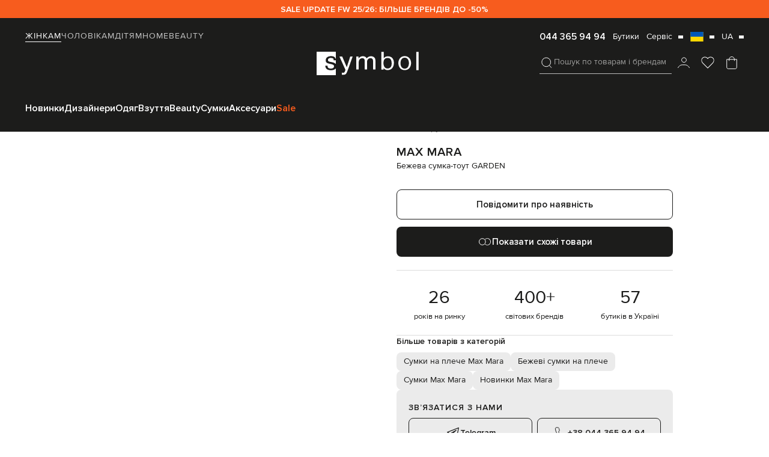

--- FILE ---
content_type: text/html; charset=UTF-8
request_url: https://symbol.ua/uk/store/bezevaa-sumka-tout-garden-max-mara-gardencabasm-bezevyj
body_size: 66342
content:
<!DOCTYPE html>
<html lang="uk" guest="1">
    <head>
        <script>
    var dataLayer = [];
</script>
                    <script>
                dataLayer.push({'test_ab': 'not_login'});
            </script>
                        
        <meta charset="UTF-8" />
        <meta http-equiv="Content-Language" content="uk" />
        
                <meta name="viewport" content="initial-scale=1.0, maximum-scale=1.0, width=device-width" />
                
		       
        <meta name="apple-itunes-app" content="app-id=1577892971"/>
		        <meta name="mobile-web-app-capable" content="yes" />
        <meta name="csrf-param" content="_csrf">
<meta name="csrf-token" content="TI-ZP8F6O3KGeos_w8Yr6LecQqnwYuqlPVP5z-0tDGAP56lejT1WQ8cj_n2Ip1jdhskhmMgjm88EH4C5nGVOKg==">
        <title>Max Mara - Бежева сумка-тоут GARDEN GARDENCABASM купити в Symbol</title>
        
        <link rel="preload" as="image" href="/assets/gray.png" />
        <link rel="preload" as="image" href="https://media3.symbol.ua/aio-images/20/e1/20e13ee69b3a004a09385d96b4f9fe8a/a3794ca1-44ea-482d-897b-3bc89d497703.jpg" fetchpriority="high">
        
            <script language='javascript'>
            function getKsClickID() {
                var queryString = window.location.search;
                var urlParams = new URLSearchParams(queryString);
                return urlParams.get('ks_click_id');
            }
            function getKsUtmCampaign() {
                var queryString = window.location.search;
                var urlParams = new URLSearchParams(queryString);
                return urlParams.get('utm_campaign');
            }
            (function (a, b) {
                window[a] = window[a] || [];
                window[a].push({
                    nxInit: new Date().getTime(),
                    event: 'load'
                });
                window[a].push({
                    key: 'cp1',
                    value: getKsClickID()
                });
                window[a].push({
                    key: 'cp2',
                    value: getKsUtmCampaign()
                });
                window[a].push({
                    key: 'cp3',
                    value: 'pageView'
                });
                var c = document.getElementsByTagName('script')[0],
                    d = document.createElement('script');
                d.async = true;
                d.src = 'https://s.nexinsight.com.ua/?sd=' + b + '&c=' + a;
                c.parentNode.insertBefore(d, c);
            })('nxDef', '07ea4027-31ab-7030-ae50-9ccfdd7fb76e');
    </script>        
                   
        <script async src="https://www.googleoptimize.com/optimize.js?id=OPT-M2WF959"></script>	
		     

                
        
		<link rel="apple-touch-icon" sizes="180x180" href="/favicon/apple-touch-icon.png">
		<link rel="icon" type="image/png" sizes="32x32" href="/favicon/favicon-32x32.png">
		<link rel="icon" type="image/png" sizes="16x16" href="/favicon/favicon-16x16.png">
        
		<meta name="msapplication-TileColor" content="#1c1c1b">
		<meta name="theme-color" content="#1c1c1b">
        <link rel="manifest" href="/manifest.json">

        <link rel='alternate' hreflang='uk-ua' href='https://symbol.ua/uk/store/bezevaa-sumka-tout-garden-max-mara-gardencabasm-bezevyj'>
<link rel='alternate' hreflang='ru-ua' href='https://symbol.ua/store/bezevaa-sumka-tout-garden-max-mara-gardencabasm-bezevyj'>

        <!-- Criteo Loader File -->
        <script type="text/javascript" src="//dynamic.criteo.com/js/ld/ld.js?a=122463" async="true"></script>
        <!-- END Criteo Loader File -->  
        <script type="text/javascript">    
                            window.userEmailCriteo = { event: "setEmail", email: ""};
                    </script>
        <!-- CAPTCHA -->
        <script>
    (function() {

        window.onloadCaptcha1 = () => {
            grecaptcha.render('recaptcha1', {
                'sitekey' : '6Lddgc0UAAAAALpEf6lqmvq389bZmdog44mNjV7-',
                'callback' : verifyCallback
            });
        };

        window.onloadCaptcha2 = () => {
            grecaptcha.render('recaptcha2', {
                'sitekey' : '6Lddgc0UAAAAALpEf6lqmvq389bZmdog44mNjV7-',
                'callback' : verifyCallback
            });
        };

        window.onloadCaptcha3 = () => {
            grecaptcha.render('recaptcha3', {
                'sitekey' : '6Lddgc0UAAAAALpEf6lqmvq389bZmdog44mNjV7-',
                'callback' : verifyCallback
            });
        };

        window.verifyCallback = (response) => {

        };
    })();
</script>

        <meta name="description" content="Max Mara Бежева сумка-тоут GARDEN GARDENCABASM купити в інтернет-магазині Symbol ★ Оригінал ✈ Доставка по Києву і всій Україні ➤ Примірка і легке повернення">
<meta name="keywords" content="Max Mara Бежева сумка-тоут GARDEN GARDENCABASM">
<meta property="og:title" content="Max Mara - Бежева сумка-тоут GARDEN GARDENCABASM купити в Symbol">
<meta property="og:description" content="Max Mara Бежева сумка-тоут GARDEN GARDENCABASM купити в інтернет-магазині Symbol ★ Оригінал ✈ Доставка по Києву і всій Україні ➤ Примірка і легке повернення">
<meta property="og:image" content="https://media3.symbol.ua/aio-images/20/e1/20e13ee69b3a004a09385d96b4f9fe8a/3130f24b-74ed-4005-ba25-c038452cca2e.jpg">
<meta property="og:type" content="article">
<meta property="og:site_name" content="Symbol">
<meta property="og:url" content="https://symbol.ua/uk/store/bezevaa-sumka-tout-garden-max-mara-gardencabasm-bezevyj">
<meta property="og:locale" content="uk">
<link href="https://symbol.ua/uk/store/bezevaa-sumka-tout-garden-max-mara-gardencabasm-bezevyj" rel="canonical">
<link href="/assets/webpack/style/43dbb79.css?v=1769183811" rel="stylesheet">
<style>   /*STORES STYLE*/
   .popup.popup_stores-popup.center .main-container {
    width: 100% !important;
    max-width: 790px;
    min-height: 438px;
}    
.stores-table-popup .cities-shops .shop-item{
    display: none;
}
.stores-table-popup .cities-tabs button {
    display: none;
}

.te-popup_stock.desk-stock-btn {
    display: none;
}

.te-popup_stock.mob-stock-btn,
.popup_size-popup {
    display: block;
}

.te-new-popshopstock {
    padding: 50px 40px 60px 40px;
    overflow-y: auto!important;
}
.te-new-popshopstock h3 {
    font-weight: 600;
    font-size: 24px;
    line-height: 140%;
    margin-bottom: 15px;
}

.te-new-popshopstock .te-new-popshopstock__top {
    margin-bottom: 12px;
}

.te-new-popshopstock__sizes-title {
    display: block;
    font-family: 'Proxima Nova';
    font-size: 14px;
    line-height: 14px;
    color: #1C1C1B;
}
.te-new-popshopstock__availability-btn {
    margin-top: 16px;
    width: 100%;
    display: flex;
    align-items: center;
    justify-content: center;
    text-align: center;
    font-family: 'Proxima Nova';
    font-weight: 600;
    font-size: 15px;
    color: #1C1C1B;
    line-height: 1.3;
    padding: 12px 16px;
    box-sizing: border-box;
    border: 1px solid #1C1C1B;
    border-radius: 8px;
}

.te-new-popshopstock__sizes-buttons {
    display: flex;
    flex-wrap: wrap;
    gap: 8px;
    margin-top: 12px;
}

.te-new-popshopstock__sizes-buttons button {
    display: flex;
    align-items: center;
    justify-content: center;
    text-align: center;
    border-radius: 4px;
    border: 1px solid #C6C6C6;
    height: 40px;
    padding: 0 30px;
    box-sizing: border-box;
    font-weight: 400;
    font-size: 14px;
    flex: 1;
    width: 100%;
    line-height: 1.4;
    color: #1C1C1B;
    text-transform: uppercase;
}

.te-new-popshopstock__sizes-buttons button.checked {
    border-color: #1C1C1B;
}

.te-new-popshopstock__product-cities-info {
    margin-top: 30px;
}

.te-new-popshopstock__cities-tabs {
    display: flex;
    flex-wrap: wrap;
    gap: 6px 12px;
}

.te-new-popshopstock__cities-tabs > * {
    display: block;
    font-weight: 600;
    font-size: 14px;
    line-height: 1.4;
    letter-spacing: 1px;
    text-transform: uppercase;
    color: #727271;
    border-bottom: 1px solid transparent;
}

.te-new-popshopstock__cities-tabs > *.active {
    border-bottom-color: #1C1C1B;
    color: #1C1C1B;
}

.te-new-popshopstock .mfp-close {
    width: 40px;
    height: 40px;
    right: 0;
    top: 0;
    font-size: 0;
    margin: 0;
    display: flex;
    align-items: center;
    justify-content: center;
}

.te-new-popshopstock__cities-shops .shop-item__name {
    font-size: 18px;
}

.te-new-popshopstock__cities-shops {
    display: flex;
    flex-direction: column;
    overflow-y: auto;
}

.te-new-popshopstock .shop-item__contacts {
    display: grid;
    grid-template-columns: repeat(2, 1fr);
    grid-gap: 0 10px;
    margin-top: 12px;
}

.te-new-popshopstock .shop-item__phones {
    display: flex;
    flex-wrap: wrap;
    gap: 5px 10px;
    justify-content: flex-end;
    flex-direction: column;
}

.te-new-popshopstock .shop-item__phones a {
    display: block;
    text-align: right;
    font-weight: 400;
    font-size: 13px;
    line-height: 1.4;
    color: #1C1C1B;
    font-variant-numeric: tabular-nums;
}

.te-new-popshopstock .shop-item__sizes {
    margin-top: 12px;
    display: block;
    font-size: 13px;
    line-height: 1.4;
    color: #1C1C1B;
    font-variation-settings: 'slnt' 0;
}

.te-new-popshopstock .shop-item__sizes *{
    text-transform: uppercase;
    font-size: inherit;
    font-weight: 600;
    line-height: inherit;
    color: inherit;
}

.te-new-popshopstock .shop-item__map-block {
    margin-top: 10px;
    display: flex;
    flex-direction: column;
}

.te-new-popshopstock .shop-item__map-block iframe {
    display: none;
    height: 150px;
    width: 100%;
    margin-top: 15px;
}

.te-new-popshopstock .shop-item__map-block.active iframe {
    display: block;
}

.te-new-popshopstock .shop-item__map-btn {
    box-sizing: border-box;
    display: grid;
    width: fit-content;
    grid-template-columns: repeat(2, max-content);
    align-items: center;
    grid-gap: 0 10px;
    color: #1C1C1B;
}

.te-new-popshopstock .shop-item__map-btn:after {
    content: '';
    background-image: url("data:image/svg+xml,%3Csvg width='8' height='4' viewBox='0 0 8 4' fill='none' xmlns='http://www.w3.org/2000/svg'%3E%3Cpath d='M8 0H0L4 4L8 0Z' fill='%231C1C1B'/%3E%3C/svg%3E%0A");
    background-size: 8px 4px;
    background-position: center;
    background-repeat: no-repeat;
    display: block;
    width: 8px;
    height: 4px;
}

.shop-item__map-btn.active:after {
    transform: scale(1,-1);
}

.te-new-popshopstock .shop-item__order-btn {
    display: flex;
    align-items: center;
    justify-content: center;
    padding: 12px 16px;
    background: #1C1C1B;
    border-radius: 8px;
    text-align: center;
    width: 100%;
    font-family: 'Proxima Nova';
    font-weight: 600;
    font-size: 15px;
    color: #FFFFFF;
    margin-top: 12px;
}
.te-new-popshopstock .shop-item__work {
    display: flex;
    flex-direction: column;
}

.te-new-popshopstock .shop-item__work * {
    display: block;
    font-size: 13px;
    line-height: 1.4;
    text-align: left;
    color: #727271;
}      

.te-new-popshopstock .shop-item__work * + * {
    margin-top: 4px;
}

.te-new-popshopstock .shop-item__work .shop-item__map-btn-block {
    box-sizing: border-box;
    display: grid;
    width: fit-content;
    grid-template-columns: repeat(2, max-content);
    align-items: center;
    grid-gap: 0 10px;
    color: #1C1C1B;            
    align-self: start;
    margin-top: auto;   
    font-weight: 400;
    font-size: 13px; 
    padding-top: 6px;                
} 

.te-new-popshopstock .shop-item__work .shop-item__map-btn-block .shop-item__map-btn{
    color: #1C1C1B;
    display: grid;
    font-weight: 400;
    font-size: 13px;     
}

.te-new-popshopstock__shop-item {
    margin-top: 16px;
    padding: 16px 0;
    display: flex;
    flex-direction: column;
    border-top: 1px solid #DDDDDC;
}

.te-new-popshopstock__shop-item.fade {
    display: none;
}

.te-new-popshopstock .shop-item__geo-name {
    display: block;
    margin-top: 8px;
    font-weight: 400;
    font-size: 14px;
    line-height: 1.4;
    color: #1C1C1B;
}

.te-new-popshopstock .product-info__top {
    display: grid;
    grid-template-columns: 120px 1fr;
    grid-gap: 0 8px;
}

.te-new-popshopstock .product-info__img {
    display: block;
    height: 140px;
    width: 100%;
}

.te-new-popshopstock .product-info__price,
.te-new-popshopstock .product-info__old-price {
    font-size: 16px;
    line-height: 1.4;
    color: #FF0000;
    display: block;
}

.te-new-popshopstock .product-info__price {
    font-weight: 600;
}

.te-new-popshopstock .product-info__old-price {
    text-decoration: line-through;
    color: #727271;
}

.te-new-popshopstock .product-info__price-block .price {
    color: #FF0000;
}

.te-new-popshopstock .product-info__price-block .regular-price {
    color: #1C1C1B;
}        

.te-new-popshopstock .product-info__price-block {
    display: flex;
    align-items: center;
    gap: 0 8px;
    justify-content: start;
}

.te-new-popshopstock .product-info__title-block {
    display: flex;
    flex-direction: column;
    margin-bottom: 8px;
}

.te-new-popshopstock .product-info__descr {
    font-weight: 400;
    font-size: 13px;
    line-height: 1.4;
    display: block;
    margin-top: 4px;
    color: #1C1C1B;
}

.te-new-popshopstock .product-info__name {
    font-weight: 600;
    font-size: 14px;
    line-height: 1.4;
    text-transform: uppercase;
    color: #1C1C1B;
}

.te-new-popshopstock__sizes-tabs {
    margin-top: 15px;
}



@media screen and (max-width: 1024px) {

    .popup.popup_stores-popup .main-container {
        min-width: 80vw;
    }
}
@media screen and (max-width: 40em) {
    .popup-open .popup.popup_stores-popup .main-container{
        height: 100% !important;
        width: 100% !important;
        /*min-height: 100vh!important;
        min-width: 100vw;*/
    }

    .te-new-popshopstock {
        padding: 40px 16px;
        
    }

    .te-new-popshopstock .shop-item__phones {
        flex-direction: column;
        gap: 7px 0;
        align-items: flex-end;
    }

    .te-new-popshopstock__sizes-buttons button {
        padding: 0 16px;
        box-sizing: border-box;
    }
}@charset "UTF-8";@-webkit-keyframes spinRecomend{to{-webkit-transform:rotate(360deg);transform:rotate(360deg)}}@keyframes spinRecomend{to{-webkit-transform:rotate(360deg);transform:rotate(360deg)}}.product-popup-wrapper{position:fixed;left:50%;top:50%;z-index:99999999;background:#fff;max-width:900px;width:100%;-webkit-transform:translate(-50%,-50%);-ms-transform:translate(-50%,-50%);transform:translate(-50%,-50%)}.product-popup-wrapper[data-product-popup=onclick-not-select]{max-width:490px;width:100%}.product-popup-wrapper__size-select-title{font-weight:600;font-size:24px;line-height:1.4;display:block;color:#1c1c1b}.product-popup-wrapper__size-list{margin-top:16px;display:-webkit-box;display:-ms-flexbox;display:flex;-ms-flex-wrap:wrap;flex-wrap:wrap;gap:8px;overflow-x:auto;overflow-y:hidden;scrollbar-width:none}.product-popup-wrapper__size-item{display:-webkit-box;display:-ms-flexbox;display:flex;-webkit-box-pack:center;-ms-flex-pack:center;justify-content:center;-webkit-box-align:center;-ms-flex-align:center;align-items:center;height:36px;min-width:60px;border:1px solid #c6c6c6;border-radius:4px;text-align:center;font-weight:400;font-size:14px;line-height:1.4;text-transform:uppercase;color:#1c1c1b;cursor:pointer}.product-popup-wrapper__submit-btn{max-width:100%;width:100%}.product-popup-wrapper__size-item.active,.product-popup-wrapper__size-item:hover{border-color:#1c1c1b}.product-popup-wrapper__title{font-family:'Proxima Nova';font-weight:600;font-size:24px;line-height:1.4;color:#1c1c1b}.product-popup-wrapper__close-btn{display:-webkit-box;display:-ms-flexbox;display:flex;-webkit-box-align:center;-ms-flex-align:center;align-items:center;-webkit-box-pack:center;-ms-flex-pack:center;justify-content:center;width:40px;height:40px;margin-top:4px;margin-right:4px;margin-left:auto;position:relative;z-index:1111}.product-popup-wrapper__close-btn:after,.product-popup-wrapper__close-btn:before{content:'';width:16px;height:1px;background:#1c1c1b;position:absolute}.product-popup-wrapper__close-btn:after{-webkit-transform:rotate(-45deg);-ms-transform:rotate(-45deg);transform:rotate(-45deg)}.product-popup-wrapper__close-btn:before{-webkit-transform:rotate(45deg);-ms-transform:rotate(45deg);transform:rotate(45deg)}.product-popup-wrapper__main-block{padding:0 24px 24px}.product-popup-wrapper__main-block table{border-collapse:collapse;table-layout:fixed;width:100%}.product-popup-wrapper__main-block table td,.product-popup-wrapper__main-block table th{padding:12px 0;text-align:center;font-weight:400;font-size:16px;color:#1c1c1b}.product-popup-wrapper__main-block tbody td{border-top:1px solid #ebebeb}.product-popup-wrapper__main-block tbody tr:last-child td{border-bottom:1px solid #ebebeb}.product-popup-wrapper__select-block{margin-top:16px;margin-bottom:12px;position:relative}.product-popup-wrapper__current-select-title{font-weight:400;font-size:14px;line-height:1.4;display:block;color:#727271}.product-popup-wrapper__current-select-btn{cursor:pointer;display:grid;grid-template-columns:repeat(2,-webkit-max-content);grid-template-columns:repeat(2,max-content);-webkit-box-align:center;-ms-flex-align:center;align-items:center;grid-gap:0 2px}.product-popup-wrapper__current-select-btn:after{content:'';width:24px;height:24px;background-size:24px;background-position:1px center;background-image:url("data:image/svg+xml,%3Csvg width='23' height='18' viewBox='0 0 23 18' fill='none' xmlns='http://www.w3.org/2000/svg'%3E%3Cpath d='M17.25 7.125L11.5 11.625L5.75 7.125' stroke='%23727271' stroke-linecap='round' stroke-linejoin='round'/%3E%3C/svg%3E%0A")}.product-popup-wrapper__current-select-list{display:-webkit-box;display:-ms-flexbox;display:flex;-webkit-box-orient:vertical;-webkit-box-direction:normal;-ms-flex-direction:column;flex-direction:column;position:absolute;top:100%;width:100%;left:0;z-index:11}.product-popup-wrapper__to-cart-btn{display:none;max-width:100%;width:100%}@media (max-width:640.99px){.product-popup-wrapper{height:100%;left:-100%;top:0;-webkit-transform:unset;-ms-transform:unset;transform:unset;-webkit-transition:left .5s;-o-transition:left .5s;transition:left .5s}.product-popup-wrapper.open{left:0}.product-popup-wrapper__main-block{padding:0 12px 12px}.product-popup-wrapper__main-block table td,.product-popup-wrapper__main-block table th{font-size:12px;padding:12px;width:100%}.product-popup-wrapper__main-block table td:first-child,.product-popup-wrapper__main-block table th:first-child{padding-left:0}.product-popup-wrapper__main-block table td:last-child,.product-popup-wrapper__main-block table th:last-child{padding-right:0}.product-popup-wrapper__to-cart-btn{margin-top:16px}.product-popup-wrapper__main-block tbody tr{position:relative;cursor:pointer}.product-popup-wrapper__main-block tbody tr.checked:after,.product-popup-wrapper__main-block tbody tr:hover:after{content:'';position:absolute;width:calc(100% + 4px);height:calc(100% - 4px);top:2px;left:-2px;border:1px solid #1c1c1b;z-index:1;border-radius:4px}.product-popup-wrapper[data-product-popup=onclick-not-select]{max-width:100%;width:100%}}@media (max-width:480.99px){.product-popup-wrapper__main-block table td,.product-popup-wrapper__main-block table th{font-size:10px}}@media (max-width:380.99px){.product-popup-wrapper__main-block table td,.product-popup-wrapper__main-block table th{font-size:9px;padding:10px}.product-popup-wrapper__main-block table td:first-child,.product-popup-wrapper__main-block table th:first-child{padding-left:0}.product-popup-wrapper__main-block table td:last-child,.product-popup-wrapper__main-block table th:last-child{padding-right:0}}.close-aviability-popup-wrapper,.close-product-popup-wrapper,.close-similiar-wrapper{position:fixed;z-index:1111;background:rgba(28,28,27,.8);width:100%;height:100%;left:0;top:0;cursor:pointer}.similiar-wrapper{position:fixed;left:50%;top:50%;-webkit-transform:translate(-50%,-50%);-ms-transform:translate(-50%,-50%);transform:translate(-50%,-50%);z-index:11111;background:#fff;height:-webkit-fit-content;height:-moz-fit-content;height:fit-content;width:100%;max-width:940px;overflow:hidden;max-height:80vh}.similiar-wrapper__close-btn{display:-webkit-box;display:-ms-flexbox;display:flex;-webkit-box-align:center;-ms-flex-align:center;align-items:center;-webkit-box-pack:center;-ms-flex-pack:center;justify-content:center;width:40px;height:40px;position:absolute;right:4px;top:4px}.similiar-wrapper__close-btn:after,.similiar-wrapper__close-btn:before{content:'';width:16px;height:1px;background:#1c1c1b;position:absolute}.similiar-wrapper__close-btn:after{-webkit-transform:rotate(-45deg);-ms-transform:rotate(-45deg);transform:rotate(-45deg)}.similiar-wrapper__close-btn:before{-webkit-transform:rotate(45deg);-ms-transform:rotate(45deg);transform:rotate(45deg)}.similiar-wrapper__main-block{padding:24px}.similiar-wrapper__title{font-weight:600;font-size:24px;line-height:1.4;color:#1c1c1b}.similiar-wrapper .slider-block .next-btn,.similiar-wrapper .slider-block .prev-btn{top:calc(50% - 35px)}.similiar-wrapper__list{margin-top:16px}.similiar-wrapper__list.owl-carousel:not(.owl-loaded){height:335px;overflow:hidden;display:-webkit-box!important;display:-ms-flexbox!important;display:flex!important}.similiar-wrapper__item{display:block}.similiar-wrapper__item-about,.similiar-wrapper__item-link{display:-webkit-box;display:-ms-flexbox;display:flex;-webkit-box-orient:vertical;-webkit-box-direction:normal;-ms-flex-direction:column;flex-direction:column;gap:8px 0}.similiar-wrapper__item-about{-webkit-box-align:center;-ms-flex-align:center;align-items:center}.similiar-wrapper__item-thumb{position:relative;padding:12px;background:#e7e7e7}.similiar-wrapper__item-new-title,.similiar-wrapper__item-wishlist-btn{position:absolute;z-index:1}.similiar-wrapper__item-new-title{left:16px;top:16px}.similiar-wrapper__item-wishlist-btn{right:6px;top:6px}.similiar-wrapper__item-img{display:block;-o-object-fit:contain;object-fit:contain;-o-object-position:center;object-position:center;height:335px}.similiar-wrapper__item-name{font-weight:600;font-size:14px;line-height:1.4;letter-spacing:1px;text-transform:uppercase;color:#1c1c1b;overflow:hidden;-o-text-overflow:ellipsis;text-overflow:ellipsis;display:-webkit-box;-webkit-line-clamp:1;-webkit-box-orient:vertical;height:calc(1.4em*1)}.similiar-wrapper__item-name,.similiar-wrapper__item-price{text-align:center;display:block}@media (max-width:640.99px){.similiar-wrapper__item{padding:8px}.similiar-wrapper__item-img{height:160px}.similiar-wrapper__item-name{font-size:12px}.similiar-wrapper__item-price,.similiar-wrapper__item-price-block{margin-top:4px}}.product-about{margin-top:16px}.product-about__swiper{aspect-ratio:.6907;width:560px;max-width:100%}.product-about__columns{display:grid;grid-template-columns:auto 1fr;grid-gap:0 40px;margin-top:20px}.product-about__thumb{display:block;height:100%;font-size:0}.product-about__thumb-video{display:block;width:100%}.product-about__thumb-img{display:block;width:100%;height:auto;-o-object-fit:cover;object-fit:cover}.product-about__thumb-video{height:100%;-o-object-fit:cover;object-fit:cover;-o-object-position:center;object-position:center;font-size:0;border:unset;outline:unset}.product-about__slider-block{position:relative}.product-about__thumbnails{position:relative;width:100%}.product-about__swiper-button-down.disabled,.product-about__swiper-button-up.disabled{display:none}.product-about__swiper-button-down,.product-about__swiper-button-up{position:absolute;left:50%;-webkit-transform:translateX(-50%);-ms-transform:translateX(-50%);transform:translateX(-50%);height:35px;width:50px;background:0 0;opacity:.6;border-radius:6px;display:-webkit-box;display:-ms-flexbox;display:flex;-webkit-box-align:center;-ms-flex-align:center;align-items:center;-webkit-box-pack:center;-ms-flex-pack:center;justify-content:center;z-index:111}.product-about:hover .swiper-button-down,.product-about:hover .swiper-button-up,.product-about__swiper-button-down:hover,.product-about__swiper-button-up:hover{opacity:1}.product-about__swiper-button-down:after,.product-about__swiper-button-up:after{content:'';width:24px;height:24px;background-position:center;background-repeat:no-repeat;background-size:24px;background-image:url("data:image/svg+xml,%3Csvg width='24' height='24' viewBox='0 0 24 24' fill='none' xmlns='http://www.w3.org/2000/svg'%3E%3Cpath d='M6 8.99996L12 14.9999L18 8.99996' stroke='%2336363D' stroke-width='1.5'/%3E%3C/svg%3E%0A")}.product-about__swiper-button-up:after{-webkit-transform:scale(1,-1);-ms-transform:scale(1,-1);transform:scale(1,-1)}.product-about__similiar-big-btn,.product-about__similiar-btn{display:-webkit-box;display:-ms-flexbox;display:flex;-webkit-box-align:center;-ms-flex-align:center;align-items:center;gap:0 4px;padding:0 8px;line-height:1.4;font-weight:600}.product-about__similiar-btn{position:absolute;right:14px;bottom:16px;height:32px;color:#1c1c1b;opacity:1;background:rgba(255,255,255,.78);border-radius:6px;z-index:111;font-size:14px}.product-about__similiar-big-btn{width:100%;max-width:100%;margin-top:12px;font-size:15px}.product-about__pagination-wrapper{display:-webkit-box;display:-ms-flexbox;display:flex;-webkit-box-orient:vertical;-webkit-box-direction:normal;-ms-flex-direction:column;flex-direction:column;gap:12px 0;position:absolute;top:50%;left:-12px;-webkit-transform:translateY(-50%);-ms-transform:translateY(-50%);transform:translateY(-50%)}.product-about__swiper-button-next,.product-about__swiper-button-prev{-webkit-clip-path:path("M0 8V0L6 4.13793L0 8Z");clip-path:path("M0 8V0L6 4.13793L0 8Z");width:6px!important;height:8px!important;background:#1c1c1b;position:unset!important;display:block;margin:0!important;right:auto!important;left:auto!important;top:auto!important;-webkit-transform:unset!important;-ms-transform:unset!important;transform:unset!important}.product-about__swiper-button-prev{-webkit-transform:scale(-1,1)!important;-ms-transform:scale(-1,1)!important;transform:scale(-1,1)!important}.fancybox-container.fancybox-product .fancybox-button div,.fancybox-container.fancybox-product .fancybox-button--close svg,.fancybox-container.fancybox-product .fancybox-button--zoom svg,.product-about__swiper-button-next.swiper-button-disabled,.product-about__swiper-button-prev.swiper-button-disabled{display:none}.product-about__swiper-button-next:after,.product-about__swiper-button-prev:after{content:unset}.product-about__swiper-pagination{display:-webkit-box;display:-ms-flexbox;display:flex;position:unset!important;margin:0;-webkit-box-orient:horizontal;-webkit-box-direction:normal;-ms-flex-direction:row;flex-direction:row;gap:0 12px}.product-about__swiper-pagination .swiper-pagination-bullet{background-color:transparent;margin:0!important;-webkit-transform:unset!important;-ms-transform:unset!important;transform:unset!important;opacity:1!important;width:8px}.product-about__swiper-pagination .swiper-pagination-bullet:not(.has-video){border-radius:50%;border:1px solid #c6c6c6}.product-about__swiper-pagination .swiper-pagination-bullet.has-video{border-radius:0;height:8px;background-image:url("data:image/svg+xml,%3Csvg width='6' height='8' viewBox='0 0 6 8' fill='none' xmlns='http://www.w3.org/2000/svg'%3E%3Cpath d='M0 8V0L6 4.13793L0 8Z' fill='%231C1C1B'/%3E%3C/svg%3E%0A");background-size:6px 8px;background-position:center;background-repeat:no-repeat}.product-about__swiper-pagination.swiper-pagination-vertical.swiper-pagination-bullets,.product-about__swiper-pagination.swiper-vertical>.swiper-pagination-bullets{-webkit-transform:unset;-ms-transform:unset;transform:unset}.product-about__swiper-pagination .swiper-pagination-bullet-active.has-video,.product-about__swiper-pagination .swiper-pagination-bullet.has-video:hover{border-radius:0!important}.product-about__swiper-pagination .swiper-pagination-bullet-active:not(.has-video),.product-about__swiper-pagination .swiper-pagination-bullet:not(.has-video):hover{background:#1c1c1b;border:1px solid #c6c6c6}.product-about__swiper-pagination .swiper-pagination-bullet:not(.has-video){height:8px}.product-about__similiar-btn:hover{opacity:1}.product-about__similiar-big-btn:before,.product-about__similiar-btn:before{content:'';width:24px;height:24px;background-size:24px;background-repeat:no-repeat;background-position:center;background-image:url("data:image/svg+xml,%3Csvg width='24' height='24' viewBox='0 0 24 24' fill='none' xmlns='http://www.w3.org/2000/svg'%3E%3Cpath fill-rule='evenodd' clip-rule='evenodd' d='M12.5419 15.4434C12.3766 15.6691 12.1954 15.8824 12 16.0818C13.0588 17.1623 14.5344 17.8327 16.1667 17.8327C19.3883 17.8327 22 15.221 22 11.9993C22 8.77769 19.3883 6.16602 16.1667 6.16602C14.5344 6.16602 13.0588 6.8364 12 7.91686C12.1954 8.11626 12.3766 8.32962 12.5419 8.5553C13.4529 7.59687 14.74 6.99935 16.1667 6.99935C18.9281 6.99935 21.1667 9.23793 21.1667 11.9993C21.1667 14.7608 18.9281 16.9993 16.1667 16.9993C14.74 16.9993 13.4529 16.4018 12.5419 15.4434Z' fill='%231C1C1B'/%3E%3Ccircle cx='7.83333' cy='11.9997' r='5.33333' stroke='%231C1C1B'/%3E%3C/svg%3E%0A")}.product-about__similiar-big-btn:before{background-image:url('data:image/svg+xml,<svg width="24" height="24" viewBox="0 0 24 24" fill="none" xmlns="http://www.w3.org/2000/svg"><path d="M16.166 6.16602C19.3876 6.16602 21.9998 8.77751 22 11.999L21.9922 12.2998C21.8358 15.3818 19.2869 17.833 16.166 17.833L15.8662 17.8252C14.3531 17.7484 12.9935 17.0937 12 16.0791C12.1954 15.8795 12.3766 15.6663 12.542 15.4404C13.453 16.3995 14.739 16.9988 16.166 16.999C18.9274 16.999 21.166 14.7604 21.166 11.999C21.1658 9.23775 18.9273 6.99902 16.166 6.99902C14.7393 6.99921 13.4529 7.59787 12.542 8.55664C12.3766 8.33083 12.1954 8.11746 12 7.91797C13.0587 6.83732 14.5338 6.16619 16.166 6.16602Z" fill="white"/><circle cx="7.83333" cy="11.9996" r="5.33333" stroke="white"/></svg>')}.product-about__swiper-button-up{top:14px}.product-about__swiper-button-down{bottom:14px}.product-about__stickers{display:-webkit-box;display:-ms-flexbox;display:flex;-webkit-box-pack:justify;-ms-flex-pack:justify;justify-content:space-between;-webkit-box-align:center;-ms-flex-align:center;align-items:center;position:absolute;left:0;width:100%;z-index:111;padding-left:14px;padding-right:6px;top:6px}.product-about__zoom-btn{display:none;width:40px;height:40px}.product-about__swiper-slide.swiper-slide-active{height:calc(100% - 120px)}.product-about__swiper-slide:not(:first-child){border-top:5px solid #fff}.fancybox-container:not(.fancybox-product){opacity:0}.fancybox-container.fancybox-product{background:#fff;opacity:1}.fancybox-container.fancybox-product .fancybox-button{width:40px;height:40px;display:-webkit-box;display:-ms-flexbox;display:flex;-webkit-box-align:center;-ms-flex-align:center;align-items:center;-webkit-box-pack:center;-ms-flex-pack:center;justify-content:center;padding:0!important;background:#fff;position:unset;cursor:pointer}.fancybox-container.fancybox-product .fancybox-navigation{position:absolute;top:50%;left:0;-webkit-transform:translateY(-50%);-ms-transform:translateY(-50%);transform:translateY(-50%);width:100%;display:-webkit-box;display:-ms-flexbox;display:flex;-webkit-box-pack:justify;-ms-flex-pack:justify;justify-content:space-between;padding:0 20px;z-index:111111}.fancybox-container.fancybox-product .fancybox-toolbar{display:-webkit-box;display:-ms-flexbox;display:flex;-webkit-box-orient:horizontal;-webkit-box-direction:normal;-ms-flex-direction:row;flex-direction:row;right:12px}.fancybox-container.fancybox-product .fancybox-button--zoom:after{content:'';width:24px;height:24px;background-size:24px;background-repeat:no-repeat;background-position:center;background-image:url("data:image/svg+xml,%3Csvg width='24' height='24' viewBox='0 0 24 24' fill='none' xmlns='http://www.w3.org/2000/svg'%3E%3Cpath d='M11 19C15.4183 19 19 15.4183 19 11C19 6.58172 15.4183 3 11 3C6.58172 3 3 6.58172 3 11C3 15.4183 6.58172 19 11 19Z' stroke='%231C1C1B' stroke-linecap='round' stroke-linejoin='round'/%3E%3Cpath d='M21 21L16.65 16.65' stroke='%231C1C1B' stroke-linecap='square' stroke-linejoin='round'/%3E%3Cpath d='M11 8V14' stroke='%231C1C1B' stroke-linecap='square' stroke-linejoin='round'/%3E%3Cpath d='M8 11H14' stroke='%231C1C1B' stroke-linecap='square' stroke-linejoin='round'/%3E%3C/svg%3E%0A")}.fancybox-container.fancybox-product .fancybox-button--play svg{width:24px;height:24px}.fancybox-container.fancybox-product .fancybox-button--play path{fill:transparent;stroke:#1c1c1b;stroke-width:1px}.fancybox-container.fancybox-product .fancybox-button--close,.fancybox-container.fancybox-product .fancybox-infobar{display:-webkit-box;display:-ms-flexbox;display:flex;-webkit-box-align:center;-ms-flex-align:center;align-items:center}.fancybox-container.fancybox-product .fancybox-button--close{-webkit-box-pack:center;-ms-flex-pack:center;justify-content:center;position:relative}.fancybox-container.fancybox-product .fancybox-button--close:after,.fancybox-container.fancybox-product .fancybox-button--close:before{content:'';width:16px;height:1px;background:#1c1c1b;position:absolute}.fancybox-container.fancybox-product .fancybox-button--close:after{-webkit-transform:rotate(-45deg);-ms-transform:rotate(-45deg);transform:rotate(-45deg)}.fancybox-container.fancybox-product .fancybox-button--close:before{-webkit-transform:rotate(45deg);-ms-transform:rotate(45deg);transform:rotate(45deg)}.fancybox-container.fancybox-product .fancybox-infobar{padding:0;left:12px;width:40px;height:40px;gap:0;min-width:auto;color:#1c1c1b;font-size:16px;line-height:auto}.fancybox-container.fancybox-product .fancybox-infobar *{font-size:16px;line-height:1.4;color:#1c1c1b!important}.fancybox-container.fancybox-product .fancybox-button--arrow_left,.fancybox-container.fancybox-product .fancybox-button--arrow_right{width:32px;height:50px;background:#fff;border-radius:6px}.fancybox-container.fancybox-product .fancybox-button--arrow_left:after,.fancybox-container.fancybox-product .fancybox-button--arrow_right:after{content:'';width:24px;height:24px;background-size:24px;background-position:center;display:block}.fancybox-container.fancybox-product .fancybox-button--arrow_left:after{background-image:url("data:image/svg+xml,%3Csvg width='24' height='24' viewBox='0 0 24 24' fill='none' xmlns='http://www.w3.org/2000/svg'%3E%3Cpath d='M15 18L9 12L15 6' stroke='%231C1C1B' stroke-width='1.5'/%3E%3C/svg%3E%0A")}.fancybox-container.fancybox-product .fancybox-button--arrow_right:after{background-image:url("data:image/svg+xml,%3Csvg width='24' height='24' viewBox='0 0 24 24' fill='none' xmlns='http://www.w3.org/2000/svg'%3E%3Cpath d='M9.00002 18L15 12L9.00002 6' stroke='%231C1C1B' stroke-width='1.5'/%3E%3C/svg%3E%0A")}.product-about__pagination-wrapper{display:none}@media (max-width:1249.99px){.product-about__pagination-wrapper{display:-webkit-box;display:-ms-flexbox;display:flex;position:unset;-webkit-transform:unset;-ms-transform:unset;transform:unset;-webkit-box-orient:unset;-webkit-box-direction:unset;-ms-flex-direction:unset;flex-direction:unset;-webkit-box-ordinal-group:2;-ms-flex-order:1;order:1;gap:0 12px;width:-webkit-fit-content;width:-moz-fit-content;width:fit-content;margin-left:auto;margin-right:auto}.product-about__slider-block{display:-webkit-box;display:-ms-flexbox;display:flex;-webkit-box-orient:vertical;-webkit-box-direction:normal;-ms-flex-direction:column;flex-direction:column;gap:12px 0}}@media (max-width:1080.99px){.product-about__swiper{max-width:380px;width:100%}}@media (max-width:980.99px){.product-about__columns{grid-gap:0 24px}}@media (max-width:860.99px){.product-about__columns{display:block}.product-about__swiper{aspect-ratio:.8082;max-width:100%;max-height:100vh}.product-about__swiper-button-down,.product-about__swiper-button-up{-webkit-transform:translateY(-50%) rotate(270deg);-ms-transform:translateY(-50%) rotate(270deg);transform:translateY(-50%) rotate(270deg)}.product-about__swiper-button-up{top:50%;left:0}.product-about__swiper-button-down{right:0;left:auto;top:50%;bottom:auto}}@media (max-width:640.99px){.fancybox-bg,.fancybox-is-open .fancybox-bg{display:none}.fancybox-container.fancybox-product .fancybox-slide--image{padding-bottom:120px;padding-top:55px}.fancybox-about-product{position:fixed;bottom:0;width:100%;z-index:99994;background:#fff;display:-webkit-box;display:-ms-flexbox;display:flex;-webkit-box-pack:justify;-ms-flex-pack:justify;justify-content:space-between;padding:12px;-webkit-box-shadow:0 -10px 30px rgba(0,0,0,.05);box-shadow:0 -10px 30px rgba(0,0,0,.05)}body.about-product-open #bwc-widget-action{-webkit-transition:bottom .3s ease;-o-transition:bottom .3s ease;transition:bottom .3s ease;bottom:90px!important}body.about-product-open #bwc-chat{bottom:150px!important}body.about-product-open #bwc-chat-omnichannel{bottom:156px!important}.fancybox-about-product__price-block{-webkit-box-orient:vertical;-webkit-box-direction:normal;-ms-flex-direction:column;flex-direction:column;-webkit-box-align:start;-ms-flex-align:start;align-items:flex-start;-webkit-box-pack:center;-ms-flex-pack:center;justify-content:center;gap:2px 0}.fancybox-about-product__to-cart-btn{padding:0 55px;margin:0 0 0 auto}.fancybox-about-product__item-price,.fancybox-about-product__new-price,.fancybox-about-product__old-price{font-size:18px}.product-about__zoom-btn{display:block;position:absolute;right:0;bottom:5px;z-index:111}.product-about__mob-wrapp-sku,.product-about__new-item{display:-webkit-box;display:-ms-flexbox;display:flex}.product-about__mob-wrapp-sku{margin-top:24px;-webkit-box-align:center;-ms-flex-align:center;align-items:center;-webkit-box-pack:justify;-ms-flex-pack:justify;justify-content:space-between}.product-about__sku{-webkit-box-ordinal-group:2;-ms-flex-order:1;order:1}.product-about__similiar-btn{position:unset;-webkit-box-ordinal-group:3;-ms-flex-order:2;order:2;background:#ebebeb}.product-about__swiper-slide.swiper-slide-active{height:auto}.product-about__swiper-slide{border-top:unset}.product-about__swiper-slide:not(:first-child){border-top:unset}.product-about__thumb-img,.product-about__thumb-video{height:auto}.product-about__swiper{overflow:hidden}.product-about__swiper-wrapper{display:-webkit-box;display:-ms-flexbox;display:flex}#product-gallery-slider:not(.swiper-initialized) .product-about__swiper-wrapper{-webkit-box-orient:vertical;-webkit-box-direction:normal;-ms-flex-direction:column;flex-direction:column}}.product-about__right-column{max-width:400px;width:100%}.product-about__top-title-block{padding-bottom:16px}.product-about__top-title-block.not-available{padding-bottom:22px;border-bottom:1px solid #dddddc}.product-about__latest-availability{background:rgba(255,0,0,.06);min-height:22px;padding:0 4px;display:-webkit-box;display:-ms-flexbox;display:flex;-webkit-box-align:center;-ms-flex-align:center;align-items:center;-webkit-box-pack:center;-ms-flex-pack:center;justify-content:center;font-size:12px;line-height:1.4;text-align:center;color:red;width:-webkit-fit-content;width:-moz-fit-content;width:fit-content;cursor:default}.product-about__sku{min-height:20px;font-weight:400;font-size:14px;line-height:1.4;color:#727271}.product-about__sku-num{font-size:inherit;line-height:inherit;color:inherit;font-weight:inherit}.product-about__title-info{display:-webkit-box;display:-ms-flexbox;display:flex;-webkit-box-orient:vertical;-webkit-box-direction:normal;-ms-flex-direction:column;flex-direction:column;gap:4px 0;margin-top:16px}.product-about__not-available-btn{width:100%;max-width:100%}.product-about__name{font-weight:600;font-size:20px;line-height:1.4;letter-spacing:1px;text-transform:uppercase;color:#1c1c1b}.product-about__name-link{display:block;color:inherit;font-weight:inherit;line-height:inherit;font-size:inherit}.product-about__info-title{min-height:20px;font-style:normal;font-size:14px;line-height:1.4;color:#1c1c1b}.product-about__price-block{-webkit-box-pack:start;-ms-flex-pack:start;justify-content:flex-start}.product-about__new-price,.product-about__old-price{font-size:22px}.product-about__color-group,.product-about__options-block,.product-about__size-group{display:-webkit-box;display:-ms-flexbox;display:flex;-webkit-box-orient:vertical;-webkit-box-direction:normal;-ms-flex-direction:column;flex-direction:column}.product-about__options-block{margin-top:22px;gap:22px 0}.product-about__color-group,.product-about__size-group{gap:8px 0}.product-about__size-list{display:grid;grid-template-columns:repeat(auto-fill,minmax(var(--max-cell, 120px),1fr));gap:8px;padding:0;margin:0;list-style:none}.product-about__size-list::-webkit-scrollbar{display:none}.product-about__size-item{display:-webkit-box;display:-ms-flexbox;display:flex;-webkit-box-pack:center;-ms-flex-pack:center;justify-content:center;-webkit-box-align:center;-ms-flex-align:center;align-items:center;height:36px;min-width:60px;border:1px solid #c6c6c6;border-radius:4px;text-align:center;text-transform:uppercase;cursor:pointer;padding:0 5px}.product-about__size-item.active,.product-about__size-item:hover,.te-new-popshopstock__sizes-buttons button.checked{border-color:#1c1c1b}.product-about__option-group-title,.product-about__size-item{font-weight:400;font-size:14px;line-height:1.4;color:#1c1c1b}.product-about__sizes-table-btn,.product-about__sizes-titles{-webkit-box-align:center;-ms-flex-align:center;align-items:center}.product-about__sizes-titles{display:-webkit-box;display:-ms-flexbox;display:flex;-webkit-box-pack:justify;-ms-flex-pack:justify;justify-content:space-between}.product-about__sizes-table-btn{display:grid;grid-template-columns:repeat(2,-webkit-max-content);grid-template-columns:repeat(2,max-content);grid-gap:0 4px;font-size:14px;line-height:1.4;text-decoration:underline;color:#1c1c1b}.product-about__sizes-table-btn:hover{text-decoration:unset;color:#383837}.product-about__boutique-availability:before,.product-about__sizes-table-btn:before{width:24px;height:24px;content:'';background-size:24px;background-repeat:no-repeat;background-position:center;background-image:url("data:image/svg+xml,%3Csvg width='24' height='24' viewBox='0 0 24 24' fill='none' xmlns='http://www.w3.org/2000/svg'%3E%3Cpath fill-rule='evenodd' clip-rule='evenodd' d='M9.85207 9.5C9.85207 8.11929 10.9714 7 12.3521 7C13.7328 7 14.8521 8.11929 14.8521 9.5C14.8521 10.8807 13.7328 12 12.3521 12H11.8521V12.5V14H12.8521V12.9646C14.5482 12.7219 15.8521 11.2632 15.8521 9.5C15.8521 7.567 14.2851 6 12.3521 6C10.4191 6 8.85207 7.567 8.85207 9.5H9.85207ZM4.70322 18.8552C5.78164 17.7871 7.80907 16.4864 10.3396 16.1081C12.8477 15.7331 15.883 16.2583 19.0311 18.884L19.6716 18.116C16.3054 15.3084 12.9836 14.7017 10.1917 15.1191C7.42222 15.5331 5.2068 16.949 3.99951 18.1448L4.70322 18.8552Z' fill='%231C1C1B'/%3E%3C/svg%3E%0A")}.product-about__color-list{display:-webkit-box;display:-ms-flexbox;display:flex;-ms-flex-wrap:nowrap;flex-wrap:nowrap;gap:0 10px;overflow-x:auto}.product-about__color-item{display:block;border:1px solid transparent;cursor:pointer}.product-about__color-item.active,.product-about__color-item:hover{border:1px solid #1c1c1b}.product-about__color-item-img{min-width:60px;height:74px;-o-object-fit:cover;object-fit:cover;display:block;-o-object-position:center;object-position:center}.product-about__buttons-group{padding-bottom:22px;border-bottom:1px solid #dddddc}.product-about__buttons-block{display:grid;grid-template-columns:repeat(2,1fr);grid-gap:0 8px}.product-about__buttons-block>*{width:100%;max-width:100%;border:1px solid #1c1c1b;margin:0}.product-about__boutique-availability{margin-top:12px;display:grid;grid-template-columns:repeat(2,-webkit-max-content);grid-template-columns:repeat(2,max-content);-webkit-box-align:center;-ms-flex-align:center;align-items:center;grid-gap:0 4px;font-size:14px;line-height:1.4;text-decoration:underline;color:#1c1c1b}.product-about__boutique-availability:hover,.te-new-popshopstock .shop-item__phones a:hover{text-decoration:unset;color:#383837}.product-about__boutique-availability:before{background-image:url("data:image/svg+xml,%3Csvg width='24' height='24' viewBox='0 0 24 24' fill='none' xmlns='http://www.w3.org/2000/svg'%3E%3Ccircle cx='12' cy='10' r='5.5' stroke='%231C1C1B'/%3E%3Cpath d='M12 15.5V19.5' stroke='%231C1C1B'/%3E%3C/svg%3E%0A")}.product-about__delivery-about{padding-bottom:22px;border-bottom:1px solid #dddddc}.product-about__delivery-about-item-name{font-weight:400;font-size:14px;line-height:1.8;color:#1c1c1b;display:grid;grid-template-columns:-webkit-max-content auto;grid-template-columns:max-content auto;grid-gap:0 8px}.product-about__delivery-about-item-name:before{background-repeat:no-repeat}.product-about__delivery-about-item[data-type=at_branch] .delivery-about-item-name:before{background-image:url("data:image/svg+xml,%3Csvg width='24' height='24' viewBox='0 0 24 24' fill='none' xmlns='http://www.w3.org/2000/svg'%3E%3Cpath fill-rule='evenodd' clip-rule='evenodd' d='M17.1541 8.73708C17.2025 8.72165 17.2662 8.7525 17.3299 8.83732L20.2074 11.6801C20.3755 11.8497 20.3755 12.1067 20.2074 12.2327C20.2074 12.2327 20.2074 12.2327 17.3299 15.1191C17.2662 15.204 17.2025 15.2245 17.1541 15.1988C17.1058 15.1731 17.0752 15.0986 17.0752 14.9906V8.92214C17.0752 8.81676 17.1058 8.7525 17.1541 8.73708Z' stroke='%231C1C1B' stroke-width='0.8'/%3E%3Cpath fill-rule='evenodd' clip-rule='evenodd' d='M12.2319 4H12.4356L12.6317 4.08225C12.6317 4.08225 12.6317 4.08225 15.5933 7.05352C15.7206 7.22316 15.6774 7.35167 15.466 7.35167C15.466 7.35167 15.466 7.35167 14.2386 7.35167C14.0272 7.35167 13.8591 7.52131 13.8591 7.73465C13.8591 7.73465 13.8591 7.73465 13.8591 9.93997C13.8591 10.1533 13.6885 10.3229 13.4339 10.3229C13.4339 10.3229 13.4339 10.3229 11.2769 10.3229C11.0656 10.3229 10.895 10.1533 10.895 9.93997C10.895 9.93997 10.895 9.93997 10.895 7.73465C10.895 7.52131 10.7269 7.35167 10.513 7.35167H9.20151C8.99015 7.35167 8.94685 7.22316 9.07418 7.05352C9.07418 7.05352 9.07418 7.05352 12.0384 4.08225L12.2319 4Z' stroke='%231C1C1B' stroke-width='0.8'/%3E%3Cpath fill-rule='evenodd' clip-rule='evenodd' d='M7.59179 8.6729C7.64527 8.69861 7.67837 8.77314 7.67837 8.8811V15.0755C7.67837 15.1835 7.64527 15.2477 7.59179 15.2683C7.54086 15.2889 7.46701 15.2683 7.38043 15.204C7.38043 15.204 7.38043 15.204 4.45955 12.2328C4.29148 12.1068 4.29148 11.8498 4.45955 11.6802C4.45955 11.6802 4.45955 11.6802 7.38043 8.75258C7.46701 8.66776 7.54086 8.6472 7.59179 8.6729Z' stroke='%231C1C1B' stroke-width='0.8'/%3E%3Cpath fill-rule='evenodd' clip-rule='evenodd' d='M11.2765 13.5485C11.2765 13.5485 11.2765 13.5485 13.4334 13.5485C13.6881 13.5485 13.8587 13.7182 13.8587 13.9315C13.8587 13.9315 13.8587 13.9315 13.8587 16.2654C13.8587 16.5198 14.0267 16.6895 14.2381 16.6895H15.3815C15.5929 16.6895 15.6769 16.8154 15.5088 16.9439C15.5088 16.9439 15.5088 16.9439 12.6312 19.8715C12.5447 19.9563 12.4402 20 12.3333 20C12.2289 20 12.1219 19.9563 12.0379 19.8715C12.0379 19.8715 12.0379 19.8715 9.16031 16.9439C8.98969 16.8154 9.07373 16.6895 9.28509 16.6895C9.28509 16.6895 9.28509 16.6895 10.5125 16.6895C10.7264 16.6895 10.8945 16.5198 10.8945 16.2654C10.8945 16.2654 10.8945 16.2654 10.8945 13.9315C10.8945 13.7182 11.0651 13.5485 11.2765 13.5485Z' stroke='%231C1C1B' stroke-width='0.8'/%3E%3C/svg%3E%0A")}.product-about__delivery-about-item[data-type=self_pickup] .delivery-about-item-name:before{background-image:url("data:image/svg+xml,%3Csvg width='24' height='24' viewBox='0 0 24 24' fill='none' xmlns='http://www.w3.org/2000/svg'%3E%3Cpath d='M4.5 8.25L7.8075 4.9425C7.94704 4.80212 8.11299 4.69075 8.29577 4.61481C8.47856 4.53886 8.67457 4.49984 8.8725 4.5H15.1275C15.3254 4.49984 15.5214 4.53886 15.7042 4.61481C15.887 4.69075 16.053 4.80212 16.1925 4.9425L19.5 8.25' stroke='%231C1C1B' stroke-width='0.8' stroke-linecap='round' stroke-linejoin='round'/%3E%3Cpath d='M6 12V18C6 18.3978 6.15804 18.7794 6.43934 19.0607C6.72064 19.342 7.10218 19.5 7.5 19.5H16.5C16.8978 19.5 17.2794 19.342 17.5607 19.0607C17.842 18.7794 18 18.3978 18 18V12' stroke='%231C1C1B' stroke-width='0.8' stroke-linecap='round' stroke-linejoin='round'/%3E%3Cpath d='M14.25 19.5V16.5C14.25 16.1022 14.092 15.7206 13.8107 15.4393C13.5294 15.158 13.1478 15 12.75 15H11.25C10.8522 15 10.4706 15.158 10.1893 15.4393C9.90804 15.7206 9.75 16.1022 9.75 16.5V19.5' stroke='%231C1C1B' stroke-width='0.8' stroke-linecap='round' stroke-linejoin='round'/%3E%3Cpath d='M4.5 8.25H19.5' stroke='%231C1C1B' stroke-width='0.8' stroke-linecap='round' stroke-linejoin='round'/%3E%3Cpath d='M19.5 8.25V10.5C19.5 10.8978 19.342 11.2794 19.0607 11.5607C18.7794 11.842 18.3978 12 18 12C17.5618 11.9759 17.1433 11.8101 16.8075 11.5275C16.718 11.4628 16.6104 11.428 16.5 11.428C16.3896 11.428 16.282 11.4628 16.1925 11.5275C15.8567 11.8101 15.4382 11.9759 15 12C14.5618 11.9759 14.1433 11.8101 13.8075 11.5275C13.718 11.4628 13.6104 11.428 13.5 11.428C13.3896 11.428 13.282 11.4628 13.1925 11.5275C12.8567 11.8101 12.4382 11.9759 12 12C11.5618 11.9759 11.1433 11.8101 10.8075 11.5275C10.718 11.4628 10.6104 11.428 10.5 11.428C10.3896 11.428 10.282 11.4628 10.1925 11.5275C9.8567 11.8101 9.4382 11.9759 9 12C8.5618 11.9759 8.1433 11.8101 7.8075 11.5275C7.71801 11.4628 7.61041 11.428 7.5 11.428C7.38959 11.428 7.28199 11.4628 7.1925 11.5275C6.8567 11.8101 6.4382 11.9759 6 12C5.60218 12 5.22064 11.842 4.93934 11.5607C4.65804 11.2794 4.5 10.8978 4.5 10.5V8.25' stroke='%231C1C1B' stroke-width='0.8' stroke-linecap='round' stroke-linejoin='round'/%3E%3C/svg%3E%0A")}.product-about__delivery-about-list{display:-webkit-box;display:-ms-flexbox;display:flex;-webkit-box-orient:vertical;-webkit-box-direction:normal;-ms-flex-direction:column;flex-direction:column;gap:8px 0}.product-about__delivery-about-item{display:-webkit-box;display:-ms-flexbox;display:flex;-webkit-box-align:center;-ms-flex-align:center;align-items:center;-webkit-box-pack:justify;-ms-flex-pack:justify;justify-content:space-between}.product-about__delivery-about-item-duration,.product-about__similiar-category-item a{font-size:14px;line-height:1.4;color:#727271;display:block}.product-about__delivery-title,.product-about__similiar-categories-title{font-size:14px;line-height:1.4;font-weight:600;color:#1c1c1b;min-height:20px;margin-bottom:8px}.product-about__statistic-group{padding-bottom:22px;border-bottom:1px solid #dddddc}.product-about__statistic-list{display:grid;grid-template-columns:repeat(3,1fr);grid-gap:0 16px}.product-about__statistic-item,.product-about__statistic-item-num{display:-webkit-box;display:-ms-flexbox;display:flex;-webkit-box-align:center;-ms-flex-align:center;align-items:center}.product-about__statistic-item{-webkit-box-orient:vertical;-webkit-box-direction:normal;-ms-flex-direction:column;flex-direction:column}.product-about__statistic-item-num{min-height:45px;-webkit-box-pack:center;-ms-flex-pack:center;justify-content:center;font-weight:400;font-size:30px;line-height:1.4;text-align:center;color:#1c1c1b}.product-about__statistic-item-text{display:block;min-height:18px;font-weight:400;font-size:13px;line-height:1.4;text-align:center;color:#1c1c1b}.product-about__statistic-item-num *{font-size:inherit;line-height:inherit;color:inherit;font-weight:inherit}.product-about__similiar-category-list{display:-webkit-box;display:-ms-flexbox;display:flex;gap:8px;-ms-flex-wrap:wrap;flex-wrap:wrap}.product-about__similiar-category-item{display:block;width:-webkit-fit-content;width:-moz-fit-content;width:fit-content}.product-about__similiar-category-item a{padding:6px 12px;background:#ebebeb;border-radius:8px;font-weight:400;color:#1c1c1b}.product-about__similiar-category-item:hover a{background-color:#383837;color:#fff}@media (max-width:920.99px){.product-about__buttons-block{grid-template-columns:100%;grid-gap:12px 0}}@media (max-width:860.99px){.product-about__right-column{max-width:100%}.product-about__buttons-block{grid-template-columns:repeat(2,1fr);grid-gap:0 8px}}@media (max-width:640.99px){.product-about__options-block{gap:20px 0}.product-about__top-title-block{padding-bottom:12px}.product-about__title-info{margin-top:12px}.product-about__onclick-btn{height:50px}.product-about__statistic-list{grid-gap:0 10px}.product-about__statistic-group{padding-bottom:20px}.product-about__new-price,.product-about__old-price{font-size:20px}}.product-about__contacts-column{padding:20px;background:#ebebeb;border-radius:8px;height:-webkit-fit-content;height:-moz-fit-content;height:fit-content}.product-about__contacts-title{font-weight:600;font-size:14px;line-height:1.4;letter-spacing:1px;text-transform:uppercase;color:#1c1c1b}.product-about__contacts-btns{display:grid;grid-template-columns:repeat(2,1fr);grid-gap:0 8px;margin-top:8px}.product-about__phone-btn,.product-about__telegram-btn{display:grid;grid-template-columns:-webkit-max-content auto;grid-template-columns:max-content auto;-webkit-box-align:center;-ms-flex-align:center;-webkit-box-pack:center;-ms-flex-pack:center;grid-gap:0 6px;width:100%;height:50px;font-weight:600;font-size:14px;color:#1c1c1b;line-height:1.6;display:-webkit-box;display:-ms-flexbox;display:flex;justify-content:center;align-items:center;padding:0 6px;border:1px solid #1c1c1b;border-radius:8px}.product-about__phone-btn:hover,.product-about__telegram-btn:hover{color:#fff;background-color:#383837;border-color:#383837}.product-about__delivery-about-item-name:before,.product-about__phone-btn:before,.product-about__telegram-btn:before{content:'';width:24px;height:24px;background-size:24px;background-position:center}.product-about__phone-btn:before{background-image:url("data:image/svg+xml,%3Csvg width='25' height='24' viewBox='0 0 25 24' fill='none' xmlns='http://www.w3.org/2000/svg'%3E%3Cpath d='M21.4994 16.4765V19.1862C21.5005 19.4377 21.4488 19.6867 21.3479 19.9172C21.2469 20.1477 21.0988 20.3546 20.913 20.5247C20.7273 20.6947 20.508 20.8242 20.2693 20.9048C20.0305 20.9854 19.7775 21.0153 19.5265 20.9927C16.7415 20.6907 14.0664 19.7409 11.716 18.2197C9.52929 16.8329 7.67534 14.9827 6.2858 12.8003C4.75627 10.4439 3.80442 7.76107 3.50735 4.96915C3.48473 4.71938 3.51447 4.46764 3.59468 4.22996C3.67489 3.99229 3.80381 3.77389 3.97323 3.58866C4.14265 3.40343 4.34885 3.25544 4.57872 3.15411C4.80858 3.05278 5.05707 3.00032 5.30837 3.00009H8.02347C8.46269 2.99577 8.8885 3.151 9.22152 3.43683C9.55455 3.72267 9.77207 4.11961 9.83354 4.55366C9.94814 5.42084 10.1607 6.27229 10.4671 7.09177C10.5888 7.41507 10.6152 7.76642 10.543 8.1042C10.4708 8.44198 10.3031 8.75203 10.0598 8.99761L8.91041 10.1447C10.1988 12.406 12.0748 14.2784 14.3406 15.5642L15.49 14.4171C15.7361 14.1742 16.0467 14.0069 16.3852 13.9348C16.7236 13.8628 17.0757 13.8891 17.3996 14.0106C18.2207 14.3164 19.0739 14.5285 19.9428 14.6429C20.3824 14.7048 20.7839 14.9258 21.0709 15.2639C21.358 15.6019 21.5105 16.0335 21.4994 16.4765Z' stroke='%231C1C1B' stroke-linecap='round' stroke-linejoin='round'/%3E%3C/svg%3E%0A")}.product-about__telegram-btn:before{background-image:url("data:image/svg+xml,%3Csvg width='24' height='24' viewBox='0 0 24 24' fill='none' xmlns='http://www.w3.org/2000/svg'%3E%3Cg clip-path='url(%23clip0_8583_3222)'%3E%3Cpath d='M2.34588 11.33L7.23672 13.7675C7.42588 13.8608 7.64922 13.8542 7.83005 13.7483L12.1834 11.2175L9.54838 13.5525C9.41422 13.6717 9.33755 13.8417 9.33755 14.0208V19.7083C9.33755 20.3083 10.1034 20.5608 10.4626 20.0842L12.5767 17.2733L17.805 20.2508C18.1717 20.4617 18.6417 20.25 18.7267 19.8308L21.9876 3.58083C22.0851 3.0925 21.5992 2.69416 21.1475 2.87583L2.39755 10.1883C1.89422 10.385 1.86172 11.0892 2.34588 11.33ZM20.5375 4.45583L17.6717 18.7367L12.7176 15.915C12.4476 15.7608 12.1001 15.8292 11.9084 16.0825L10.5876 17.8383V14.3017L17.7134 7.98833C18.2776 7.48916 17.6292 6.60166 16.9851 6.98L7.49338 12.4983L4.16672 10.8408L20.5375 4.45583Z' fill='%231C1C1B'/%3E%3C/g%3E%3Cdefs%3E%3CclipPath id='clip0_8583_3222'%3E%3Crect width='20' height='20' fill='white' transform='translate(2 2)'/%3E%3C/clipPath%3E%3C/defs%3E%3C/svg%3E%0A")}.product-about__phone-btn:hover:before,.product-about__telegram-btn:hover:before{-webkit-filter:brightness(0) invert(1);filter:brightness(0) invert(1)}.product-about__schedule-group{margin-top:16px}.product-about__contacts-sku,.product-about__schedule-group *{font-weight:400;font-size:13px;line-height:1.4;color:#1c1c1b}.product-about__contacts-sku{margin-top:16px;font-weight:600;font-size:14px;display:block}.product-about__tabs-list{display:-webkit-box;display:-ms-flexbox;display:flex;gap:0 24px}.product-about__tab-item{font-weight:600;font-size:14px;line-height:1.4;letter-spacing:1px;text-transform:uppercase;color:#727271;display:block;position:relative;cursor:pointer}.product-about__tab-item h2{font-weight:inherit}.product-about__tab-item:after{content:'';width:0;height:1px;background:#1c1c1b;opacity:0;position:absolute;bottom:-3px;left:0;-webkit-transition:width .7s;-o-transition:width .7s;transition:width .7s}.product-about__tab-item.active{color:#333}.product-about__tab-item.active:after{width:100%;opacity:1}.tabs-column-mob .details-content p.product-desc{margin-top:0}.tabs-column-mob .product-about__tabs-list{-webkit-box-orient:vertical;-webkit-box-direction:normal;-ms-flex-direction:column;flex-direction:column;gap:0}.tabs-column-mob .product-about__tab-item{padding-top:18px;padding-bottom:18px;border-top:1px solid #dddddc}.tabs-column-mob .product-about__tab-item.active{padding-bottom:12px}.tabs-column-mob .product-about__tab-item:after{opacity:1;width:24px;height:24px;bottom:auto;top:50%;left:auto;right:0;-webkit-transform:translateY(-50%);-ms-transform:translateY(-50%);transform:translateY(-50%);background-size:24px;background-color:transparent;background-position:center;background-repeat:no-repeat;background-image:url("data:image/svg+xml,%3Csvg width='24' height='24' viewBox='0 0 24 24' fill='none' xmlns='http://www.w3.org/2000/svg'%3E%3Cpath d='M8 14L16 14L12 10L8 14Z' fill='%231C1C1B'/%3E%3C/svg%3E%0A")}.tabs-column-mob .product-about__tab-item.active:after{-webkit-transform:scale(1,-1);-ms-transform:scale(1,-1);transform:scale(1,-1);top:15px;width:24px;opacity:1}.tabs-column-mob .product-about__tab-item:hover:after{width:24px;opacity:1}.size-table-popup__content.model-info-block{text-align:left;display:none;margin-top:5px}.size-table-popup__model-info-title{font-weight:600;font-size:16px;line-height:140%;color:#1c1c1b;margin-bottom:10px}.size-table-popup__model-info-list{display:grid;gap:8px;border-bottom:1px solid #c6c6c6;padding-bottom:10px}.size-table-popup__model-info-list .model-info-list-item{display:-webkit-box;display:-ms-flexbox;display:flex;gap:5px}.model-info-list-item-value{font-weight:600;font-size:16px}.model-info-list-item-attr{font-size:16px;min-width:80px}.product-about__attr-model-title{font-weight:600;font-size:14px;line-height:140%;margin:12px 0}.size-table-popup__subtitle svg{-webkit-transition:-webkit-transform .3s ease;-o-transition:transform .3s ease;transition:transform .3s ease;transition:transform .3s ease,-webkit-transform .3s ease;cursor:pointer}.size-table-popup__subtitle svg.open{rotate:90deg}.product-about__attr-list{display:-webkit-box;display:-ms-flexbox;display:flex;-webkit-box-orient:vertical;-webkit-box-direction:normal;-ms-flex-direction:column;flex-direction:column;gap:12px 0}.product-about__attr-item{display:grid;grid-template-columns:auto 1fr auto;grid-gap:0 12px}.attr-item__line{display:block;border-bottom:1px dashed #c6c6c6;padding-bottom:4px;height:2px;margin-top:auto;margin-bottom:7px}.attr-item__name,.attr-item__value{display:block;font-weight:400;font-size:14px;line-height:1.4}.attr-item__name{color:#727271}.attr-item__value{color:#1c1c1b}.product-about__delivery-payment-content,.product-about__details-content,.product-about__return-exchange-content{margin-top:16px}.product-about__delivery-payment-content .h5,.product-about__delivery-payment-content h5,.product-about__return-exchange-content .h5,.product-about__return-exchange-content h5{font-weight:600;font-size:16px;line-height:1.4;color:#1c1c1b}.product-about__delivery-payment-content ul,.product-about__return-exchange-content ul{padding-left:20px}.product-about__delivery-payment-content ul li,.product-about__return-exchange-content ul li{margin-top:8px}.product-about__delivery-payment-content p:not(:last-child),.product-about__delivery-payment-content ul li:not(:last-child),.product-about__return-exchange-content p:not(:last-child),.product-about__return-exchange-content ul li:not(:last-child){margin-bottom:8px}.product-about__delivery-payment-content b,.product-about__return-exchange-content b,.product-about__tabs-column b{font-weight:600}.product-about__delivery-payment-content p,.product-about__return-exchange-content p{margin-top:8px;margin-bottom:0}.product-about__delivery-payment-content p a,.product-about__return-exchange-content p a{display:inline;font-size:inherit;font-weight:inherit;color:inherit;text-decoration:underline}.product-about__bottom-columns{margin-top:50px;display:grid;grid-template-columns:560px 1fr;grid-gap:0 40px}.product-about__contacts-column,.product-about__tabs-column{width:100%}@media (max-width:1080.99px){.product-about__bottom-columns{display:block}.product-about__contacts-column{max-width:100%;margin-top:24px;margin-left:auto}.product-about__delivery-payment-content,.product-about__details-content,.product-about__return-exchange-content{max-width:100%}}@media (max-width:640.99px){.product-about__bottom-columns{margin-top:20px}.product-about__delivery-payment-content,.product-about__details-content,.product-about__return-exchange-content{margin-top:0;padding-bottom:16px}}.most-viewed,.similiar-collection{padding-top:40px}.pop-main-window .most-viewed{padding-top:0}.most-viewed__section-title{font-weight:600;font-size:34px;line-height:1.4;text-align:center;color:#1c1c1b}.most-viewed .slider-block .next-btn,.most-viewed .slider-block .prev-btn{top:calc(50% - 35px)}.most-viewed__list{margin-top:16px}.most-viewed__list.owl-carousel:not(.owl-loaded){height:335px;overflow:hidden;display:-webkit-box!important;display:-ms-flexbox!important;display:flex!important}.most-viewed__item{display:block}.most-viewed__item-about,.most-viewed__item-link{display:-webkit-box;display:-ms-flexbox;display:flex;-webkit-box-orient:vertical;-webkit-box-direction:normal;-ms-flex-direction:column;flex-direction:column;gap:8px 0}.most-viewed__item-about{-webkit-box-align:center;-ms-flex-align:center;align-items:center}.most-viewed__item-thumb{position:relative;background:#e7e7e7}.most-viewed__item-new-title,.most-viewed__item-wishlist-btn{position:absolute;z-index:1}.most-viewed__item-new-title{left:16px;top:16px}.most-viewed__item-wishlist-btn{right:6px;top:6px}.most-viewed__item-img{display:block;-o-object-fit:contain;object-fit:contain;-o-object-position:center;object-position:center;height:auto}.most-viewed__item-name{font-weight:600;font-size:14px;line-height:1.4;letter-spacing:1px;text-transform:uppercase;color:#1c1c1b;overflow:hidden;-o-text-overflow:ellipsis;text-overflow:ellipsis;-webkit-line-clamp:1;-webkit-box-orient:vertical;height:calc(1.4em*1)}.most-viewed__item-name,.most-viewed__item-price{text-align:center;display:block}@media (max-width:640.99px){.most-viewed__item-wishlist-btn{right:0;top:0}.most-viewed__item-img{height:auto}.most-viewed__item-name{font-size:12px}.most-viewed__item-price,.most-viewed__item-price-block{margin-top:4px}}#most-viewed-slider.owl-carousel .owl-stage{padding-left:0!important}.similiar-products__section-title{font-weight:600;font-size:34px;line-height:1.4;text-align:center;color:#1c1c1b}.similiar-products .slider-block .next-btn,.similiar-products .slider-block .prev-btn{top:calc(50% - 35px)}.similiar-products__list{margin-top:16px}.similiar-products__list.owl-carousel:not(.owl-loaded){height:335px;overflow:hidden;display:-webkit-box!important;display:-ms-flexbox!important;display:flex!important}.similiar-products__item,.te-new-popshopstock .shop-item__map-btn.active+iframe{display:block}.similiar-products__item-about,.similiar-products__item-link{display:-webkit-box;display:-ms-flexbox;display:flex;-webkit-box-orient:vertical;-webkit-box-direction:normal;-ms-flex-direction:column;flex-direction:column;gap:8px 0}.similiar-products__item-about{-webkit-box-align:center;-ms-flex-align:center;align-items:center}.similiar-products__item-thumb{position:relative;padding:12px;background:#e7e7e7}.similiar-products__item-new-title,.similiar-products__item-wishlist-btn{position:absolute;z-index:1}.similiar-products__item-new-title{left:16px;top:16px}.similiar-products__item-wishlist-btn{right:6px;top:6px}.similiar-products__item-img{display:block;-o-object-fit:contain;object-fit:contain;-o-object-position:center;object-position:center;height:335px}.similiar-products__item-name{font-weight:600;font-size:14px;line-height:1.4;letter-spacing:1px;text-transform:uppercase;color:#1c1c1b;overflow:hidden;-o-text-overflow:ellipsis;text-overflow:ellipsis;display:-webkit-box;-webkit-line-clamp:1;-webkit-box-orient:vertical;height:calc(1.4em*1)}.similiar-products__item-name,.similiar-products__item-price{text-align:center;display:block}@media (max-width:640.99px){.similiar-products__item-thumb{padding:8px}.similiar-products__item-wishlist-btn{right:0;top:0}.similiar-products__item-img{height:160px}.similiar-products__item-name{font-size:12px}.similiar-products__item-price,.similiar-products__item-price-block{margin-top:4px}}.similiar-parts{margin-bottom:0!important;background:#e7e7e7;padding-bottom:0}.similiar-parts__main-block{padding:50px 0}.similiar-parts__section-title{text-align:center;font-weight:600;font-size:34px;line-height:1.4;color:#1c1c1b}.similiar-parts__list{margin-top:30px}.similiar-collection__list.owl-carousel,.similiar-parts__list.owl-carousel{opacity:0;overflow:hidden;min-height:100vh;display:block}.similiar-collection__list.owl-carousel.owl-loaded,.similiar-parts__list.owl-carousel.owl-loaded{min-height:auto;opacity:1}.similiar-parts__item{display:-webkit-box;display:-ms-flexbox;display:flex;-webkit-box-orient:vertical;-webkit-box-direction:normal;-ms-flex-direction:column;flex-direction:column;gap:8px 0;-webkit-box-align:center;-ms-flex-align:center;align-items:center}.similiar-parts__item-thumb{display:block;position:relative;width:100%}.similiar-parts__item-img{width:100%;height:auto;-o-object-fit:contain;object-fit:contain;-o-object-position:center;object-position:center}.similiar-parts__item-wishlist-btn{position:absolute;right:12px;top:12px;z-index:111}.similiar-parts__item-text-block{display:-webkit-box;display:-ms-flexbox;display:flex;-webkit-box-orient:vertical;-webkit-box-direction:normal;-ms-flex-direction:column;flex-direction:column;gap:8px 0;-webkit-box-align:center;-ms-flex-align:center;align-items:center}.similiar-parts__item-name{font-weight:600;font-size:14px;line-height:1.4;text-align:center;letter-spacing:1px;text-transform:uppercase;color:#1c1c1b;display:-webkit-box;-webkit-line-clamp:1;-webkit-box-orient:vertical;overflow:hidden;-o-text-overflow:ellipsis;text-overflow:ellipsis}@media (max-width:640.99px){.similiar-parts__main-block{padding:40px 0}.similiar-parts__continue-btn{max-width:100%;width:100%}.similiar-parts__item-img{height:auto}}.similiar-collection{background:#e7e7e7}.similiar-collection__main-block{padding:0}.similiar-collection__section-title,.te-new-popshopstock__sizes-buttons button{text-align:center;font-weight:600;font-size:34px;line-height:1.4;color:#1c1c1b}.similiar-collection__list{margin-top:30px}.similiar-collection__item{display:-webkit-box;display:-ms-flexbox;display:flex;-webkit-box-orient:vertical;-webkit-box-direction:normal;-ms-flex-direction:column;flex-direction:column;gap:8px 0;-webkit-box-align:center;-ms-flex-align:center;align-items:center}.similiar-collection__item-thumb{display:block;position:relative;width:100%}.similiar-collection__item-img{width:100%;height:auto;-o-object-fit:contain;object-fit:contain;-o-object-position:center;object-position:center}.similiar-collection__item-wishlist-btn{position:absolute;right:12px;top:12px;z-index:111}.similiar-collection__item-text-block{display:-webkit-box;display:-ms-flexbox;display:flex;-webkit-box-orient:vertical;-webkit-box-direction:normal;-ms-flex-direction:column;flex-direction:column;gap:8px 0;-webkit-box-align:center;-ms-flex-align:center;align-items:center}.similiar-collection__item-name{font-weight:600;font-size:14px;line-height:1.4;text-align:center;letter-spacing:1px;text-transform:uppercase;color:#1c1c1b;display:-webkit-box;-webkit-line-clamp:1;-webkit-box-orient:vertical;overflow:hidden;-o-text-overflow:ellipsis;text-overflow:ellipsis}@media (max-width:640.99px){.similiar-collection__main-block{padding:0}.similiar-collection__continue-btn{max-width:100%;width:100%}.similiar-collection__item-img{height:auto}}.aviability-popup-wrapper{position:fixed;top:0;left:-430px;z-index:11111;background:#fff;max-width:430px;width:100%;height:100vh;overflow-y:auto;-webkit-transition:all .5s;-o-transition:all .5s;transition:all .5s}.aviability-popup-wrapper.open{left:0}.aviability-popup-wrapper__main-block{padding-left:24px;padding-right:24px;padding-bottom:24px}.aviability-popup-wrapper__close-btn{display:-webkit-box;display:-ms-flexbox;display:flex;-webkit-box-align:center;-ms-flex-align:center;align-items:center;-webkit-box-pack:center;-ms-flex-pack:center;justify-content:center;position:relative;width:40px;height:40px;margin-left:auto}.aviability-popup-wrapper__close-btn:after,.aviability-popup-wrapper__close-btn:before{content:'';width:16px;height:1px;background:#1c1c1b;position:absolute}.aviability-popup-wrapper__close-btn:after{-webkit-transform:rotate(-45deg);-ms-transform:rotate(-45deg);transform:rotate(-45deg)}.aviability-popup-wrapper__close-btn:before{-webkit-transform:rotate(45deg);-ms-transform:rotate(45deg);transform:rotate(45deg)}.te-new-popshopstock__sizes-title{display:block;font-size:14px;line-height:1.4;color:#1c1c1b}.te-new-popshopstock__availability-btn{margin-top:16px;width:100%;display:-webkit-box;display:-ms-flexbox;display:flex;-webkit-box-align:center;-ms-flex-align:center;align-items:center;-webkit-box-pack:center;-ms-flex-pack:center;justify-content:center;text-align:center;font-weight:600;font-size:15px;color:#1c1c1b;line-height:1.3;padding:12px 16px;-webkit-box-sizing:border-box;box-sizing:border-box;border:1px solid #1c1c1b;border-radius:8px}.te-new-popshopstock__sizes-buttons{display:-webkit-box;display:-ms-flexbox;display:flex;-ms-flex-wrap:wrap;flex-wrap:wrap;gap:8px;margin-top:12px}.te-new-popshopstock__sizes-buttons button{display:-webkit-box;display:-ms-flexbox;display:flex;-webkit-box-align:center;-ms-flex-align:center;align-items:center;-webkit-box-pack:center;-ms-flex-pack:center;justify-content:center;border-radius:4px;border:1px solid #c6c6c6;height:40px;min-width:50px;padding:0 12px;-webkit-box-sizing:border-box;box-sizing:border-box;font-weight:400;font-size:14px;-webkit-box-flex:1;-ms-flex:1;flex:1;width:100%;text-transform:uppercase;max-width:-webkit-max-content;max-width:-moz-max-content;max-width:max-content}.te-new-popshopstock__product-cities-info{margin-top:30px}.te-new-popshopstock__cities-tabs{display:-webkit-box;display:-ms-flexbox;display:flex;-ms-flex-wrap:wrap;flex-wrap:wrap;gap:6px 12px}.te-new-popshopstock__cities-tabs>*{display:block;font-weight:600;font-size:14px;line-height:1.4;letter-spacing:1px;text-transform:uppercase;color:#727271;border-bottom:1px solid transparent}.te-new-popshopstock__cities-tabs>.active,.te-new-popshopstock__cities-tabs>:not(.active):hover{border-bottom-color:#1c1c1b;color:#1c1c1b}.te-new-popshopstock .product-info__title-block{display:-webkit-box;display:-ms-flexbox;display:flex;-webkit-box-orient:vertical;-webkit-box-direction:normal;-ms-flex-direction:column;flex-direction:column;gap:5px 0;margin-bottom:8px}.te-new-popshopstock .product-info__name{font-weight:600;font-size:14px;letter-spacing:1px;text-transform:uppercase;color:#1c1c1b}.te-new-popshopstock .product-info__descr,.te-new-popshopstock .shop-item__phones a{font-weight:400;font-size:13px;line-height:1.4;color:#1c1c1b}.te-new-popshopstock .shop-item__phones,.te-new-popshopstock__cities-shops{display:-webkit-box;display:-ms-flexbox;display:flex;-webkit-box-orient:vertical;-webkit-box-direction:normal;-ms-flex-direction:column;flex-direction:column}.te-new-popshopstock__cities-shops{overflow-y:auto}.te-new-popshopstock .shop-item__contacts{display:grid;grid-template-columns:repeat(2,1fr);grid-gap:0 10px;margin-top:12px}.te-new-popshopstock .shop-item__phones{gap:5px 0}.te-new-popshopstock .shop-item__phones a{display:block;text-align:right;text-decoration:underline}.te-new-popshopstock .shop-item__sizes{margin-top:12px;display:block;font-size:13px;line-height:1.4;color:#1c1c1b;font-variation-settings:'slnt' 0}.te-new-popshopstock .shop-item__sizes *{text-transform:uppercase;font-weight:600}.te-new-popshopstock .shop-item__map-block,.te-new-popshopstock__shop-item{margin-top:15px;display:-webkit-box;display:-ms-flexbox;display:flex;-webkit-box-orient:vertical;-webkit-box-direction:normal;-ms-flex-direction:column;flex-direction:column}.te-new-popshopstock .shop-item__map-block iframe{display:none;height:150px;width:100%;margin-top:15px}.te-new-popshopstock .shop-item__map-btn{-webkit-box-sizing:border-box;box-sizing:border-box;display:-webkit-box;display:-ms-flexbox;display:flex;-webkit-box-align:center;-ms-flex-align:center;align-items:center;gap:10px;width:-webkit-fit-content;width:-moz-fit-content;width:fit-content}.te-new-popshopstock .shop-item__map-btn:after{content:'';background-image:url("data:image/svg+xml,%3Csvg width='8' height='4' viewBox='0 0 8 4' fill='none' xmlns='http://www.w3.org/2000/svg'%3E%3Cpath d='M8 0H0L4 4L8 0Z' fill='%231C1C1B'/%3E%3C/svg%3E%0A");background-size:8px 4px;background-position:center;background-repeat:no-repeat;display:block;width:8px;height:4px;-webkit-transition:-webkit-transform .3s ease;-o-transition:transform .3s ease;transition:transform .3s ease;transition:transform .3s ease,-webkit-transform .3s ease}.shop-item__map-btn.active:after{-webkit-transform:scale(1,-1);-ms-transform:scale(1,-1);transform:scale(1,-1)}.te-new-popshopstock .shop-item__order-btn{max-width:100%;width:100%;margin-top:12px;font-size:15px}.te-new-popshopstock .shop-item__work *{display:block;font-size:13px;line-height:1.4;text-align:left;color:#727271}.te-new-popshopstock .shop-item__work *+*{margin-top:4px}.te-new-popshopstock__shop-item{margin-top:16px;padding:16px 0;border-top:1px solid #dddddc}.te-new-popshopstock .shop-item__sizes-show{margin-top:12px;display:-webkit-box;display:-ms-flexbox;display:flex;-webkit-box-align:center;-ms-flex-align:center;align-items:center;gap:0 4px}.te-new-popshopstock .shop-item__sizes-show-title,.te-new-popshopstock .shop-item__sizes-show-value{font-size:13px;color:#1c1c1b;display:block}.te-new-popshopstock .shop-item__sizes-show-value{text-transform:uppercase}.product-about__delivery-error-text b,.te-new-popshopstock .shop-item__sizes-show-title{font-weight:600}.te-new-popshopstock__shop-item.fade{display:none}.te-new-popshopstock .shop-item__geo-name{display:block;margin-top:8px;font-weight:400;font-size:14px;line-height:1.4;color:#1c1c1b}.te-new-popshopstock .product-info__top{display:grid;grid-template-columns:120px 1fr;grid-gap:0 8px}.te-new-popshopstock .product-info__img{display:block;height:140px;width:100%}.te-new-popshopstock .product-info__price-block{display:-webkit-box;display:-ms-flexbox;display:flex;-webkit-box-align:center;-ms-flex-align:center;align-items:center;-webkit-box-pack:start;-ms-flex-pack:start;justify-content:flex-start;gap:0 8px}.te-new-popshopstock__sizes-tabs{margin-top:15px}.stickers-left-top{display:-webkit-box;display:-ms-flexbox;display:flex;-webkit-box-orient:vertical;-webkit-box-direction:normal;-ms-flex-direction:column;flex-direction:column;gap:5px;margin-top:10px}@media (max-width:640.99px){.aviability-popup-wrapper{max-width:100%;left:-100%}.aviability-popup-wrapper.open{left:0}}.recomend-popup-main{z-index:214748364;display:none}.recomend-popup-main .pop-recom-background{position:fixed;display:block;top:0;left:0;z-index:1000;width:100%;height:100%;background:#0000004d}.recomend-popup-main .pop-main-window.loading::before{content:"";position:absolute;top:50%;left:50%;width:40px;height:40px;margin-top:-20px;margin-left:-20px;border:4px solid #ccc;border-top-color:#1c1c1b;border-radius:50%;-webkit-animation:spinRecomend 1s linear infinite;animation:spinRecomend 1s linear infinite;z-index:150}.recomend-popup-main .pop-main-window{position:fixed;display:block;top:50%;left:50%;z-index:99999999;min-height:250px;background:#fff;-webkit-transform:translate(-50%,-50%);-ms-transform:translate(-50%,-50%);transform:translate(-50%,-50%)}.recomend-popup-main .pop-window-wrap{position:relative;display:block;height:100%;padding-top:40px;padding-bottom:24px;width:1000px;max-width:100%}.recomend-popup-main .pop-recom-close{position:absolute;top:0;right:25px;-webkit-transform:rotate(0deg);-ms-transform:rotate(0deg);transform:rotate(0deg);font-size:40px;cursor:pointer}.recomend-popup-main .pop-window-wrap>:not(:last-child){margin-bottom:30px}.recomend-popup-main .pop-window-wrap .pop-header-text{text-align:left;width:100%;padding-left:40px;margin:0;font-weight:600;font-size:24px;line-height:1.4;display:block;color:#1c1c1b}@media (max-width:480px){.recomend-popup-main .pop-window-wrap{width:100%;padding:40px 10px 20px}.recomend-popup-main .pop-main-window{top:auto;left:0;right:0;bottom:0;-webkit-transform:translate(0%);-ms-transform:translate(0%);transform:translate(0%);border-radius:20px 20px 0 0;-webkit-transition:height 100ms;-o-transition:height 100ms;transition:height 100ms}.recomend-popup-main .pop-window-wrap .pop-header-text{display:none}.recomend-popup-main .pop-recom-close{top:0;right:20px}.recomend-popup-main .pop-window-wrap .input-group{border-bottom:none}}.in_cart_title_pr,.te-product-pop-rec{display:-webkit-box;display:-ms-flexbox;display:flex}.te-product-pop-rec.slick-slider{display:block}.in_cart_title_pr{-webkit-box-orient:horizontal;-webkit-box-direction:normal;-ms-flex-direction:row;flex-direction:row;-webkit-box-pack:center;-ms-flex-pack:center;justify-content:center;-webkit-box-align:baseline;-ms-flex-align:baseline;align-items:baseline;padding:0;gap:8px}.in_cart_title_pr span{font-size:20px;line-height:140%;-webkit-box-align:center;-ms-flex-align:center;align-items:center;text-align:center;color:#727271}.cont_in_cart{padding-bottom:40px}.te-product-pop-rec ul.slick-dots{margin:15px 0 5px;text-align:center;z-index:1}.te-product-pop-rec ul.slick-dots li.slick-active{background:#1c1c1b}.te-product-pop-rec ul.slick-dots li button{opacity:0}.te-product-pop-rec ul.slick-dots li{display:inline-block;background:#818286;margin:0 7.5px;border-radius:50%;width:6px;height:6px;-webkit-transition:.3s;-o-transition:.3s;transition:.3s}.te-product-pop-rec .te-pop_rec-imgblock{position:relative}.te-product-pop-rec .te-pop_rec-imgblock img{max-height:480px;width:auto;height:auto;padding:0 10px}.te-product-pop-rec .te-pop_rec-imgblockInfo{text-align:center;margin-bottom:.5rem}.te-product-pop-rec .te-pop_rec-imgblockInfo p{font-size:14px;line-height:160%;text-align:center;letter-spacing:.12em;text-transform:uppercase;color:#1c1c1b;font-weight:600;white-space:nowrap;overflow:hidden;-o-text-overflow:ellipsis;text-overflow:ellipsis;margin-bottom:5px}.te-product-pop-rec .te-pop_rec-imgblockInfo span{font-size:14px;line-height:140%;color:#1c1c1b;font-weight:600}.te-product-pop-rec .te-pop_rec-imgblockInfo span.te-old_price{font-size:14px;line-height:140%;color:#818286;padding:0;text-decoration:line-through;font-weight:600}.te-product-pop-rec .te-pop_rec-imgblockInfo span.te-new_price{font-family:"Proxima Nova Semibold",sans-serif;font-size:14px;line-height:140%;color:#f75c1e;padding-left:10px}.te-product-pop-rec .sizes-lists{display:-webkit-box;display:-ms-flexbox;display:flex;-webkit-box-orient:horizontal;-webkit-box-direction:normal;-ms-flex-direction:row;flex-direction:row;-webkit-box-pack:center;-ms-flex-pack:center;justify-content:center;-webkit-box-align:center;-ms-flex-align:center;align-items:center;padding:0;gap:12px;-ms-flex-wrap:nowrap;flex-wrap:nowrap}.te-product-pop-rec .sizes-lists span{color:#727271;font-weight:400;font-size:12px;line-height:140%}.disable-scroll{height:100vh}.te-pop_rec-imgblock .te-carditemadd{position:absolute;top:0;left:10px;z-index:1}.te-pop_rec-imgblock .te-carditemadd span{display:block;margin-bottom:3px;font-weight:600;font-size:14px;line-height:160%;letter-spacing:.12em;text-transform:uppercase;color:#1c1c1b}.ai-item-sizes-block{min-height:22px}.ai-item-size-item,.ai-item-sizes-list{display:-webkit-box;display:-ms-flexbox;display:flex;-webkit-box-align:center;-ms-flex-align:center;align-items:center;-webkit-box-pack:center;-ms-flex-pack:center;justify-content:center}.ai-item-sizes-list{margin:auto;gap:0 12px}.ai-item-size-item{width:-webkit-fit-content;width:-moz-fit-content;width:fit-content;height:17px;font-size:12px;line-height:1.4;color:#727271}@media (max-width:640px){.te-pop_rec-imgblock .te-carditemadd span{font-size:10px}.te-product-pop-rec .slick-arrow{display:none!important}.te-product-pop-rec .te-pop_rec-imgblock img{max-height:355px;padding:0 10px}.te-product-pop-rec .te-pop_rec-imgblockInfo{padding:10px 0}.te-product-pop-rec .te-pop_rec-imgblockInfo p{font-size:12px}}.pop-window-wrap .owl-carousel:not(.owl-loaded)+.next-btn{display:none}@media (max-width:1440px){.product-about__left-column{max-width:435px}.product-about__right-column{max-width:510px}}@media (max-width:860.99px){.product-about__left-column,.product-about__right-column{max-width:100%}}@media (max-width:640.99px){.hide_mob{display:none}}@media (min-width:641px){.hide_web{display:none}}.esputnic-recomendedContainer.esLoad{padding-top:40px;padding-bottom:55px}#recomend-product-slider .owl-stage,.esputnic-recomendedContainer.esLoad .owl-carousel .owl-stage{padding-left:0!important}.video-toggle{width:100%;height:100%;position:absolute;top:0;left:0;display:none}.product__item-sizes-block{min-height:22px}.product__item-onesize,.product__item-size-item,.product__item-sizes-list{display:-webkit-box;display:-ms-flexbox;display:flex;-webkit-box-align:center;-ms-flex-align:center;align-items:center;-webkit-box-pack:center;-ms-flex-pack:center;justify-content:center}.product__item-sizes-list{margin:auto;gap:0 12px}.product__item-onesize,.product__item-size-item{width:-webkit-fit-content;width:-moz-fit-content;width:fit-content;height:17px;font-size:12px;line-height:1.4;color:#727271}.product-about__delivery-block{padding-bottom:22px;border-bottom:1px solid #dddddc}.product-about__delivery-block-item-name{font-weight:400;font-size:14px;line-height:1.8;color:#1c1c1b;display:grid;grid-template-columns:-webkit-max-content auto;grid-template-columns:max-content auto;grid-gap:0 8px;-ms-flex-preferred-size:220px;flex-basis:220px}.product-about__delivery-block-item-name span.store_show{-webkit-text-decoration-line:underline;text-decoration-line:underline;cursor:pointer}.product-about__delivery-block-item-name:before{content:'';width:24px;height:24px;background-size:24px;background-repeat:no-repeat;background-position:center}.product-about__delivery-block-item[data-type=at_branch] .product-about__delivery-block-item-name:before{background-image:url("data:image/svg+xml,%3Csvg width='24' height='24' viewBox='0 0 24 24' fill='none' xmlns='http://www.w3.org/2000/svg'%3E%3Cpath fill-rule='evenodd' clip-rule='evenodd' d='M17.1541 8.73708C17.2025 8.72165 17.2662 8.7525 17.3299 8.83732L20.2074 11.6801C20.3755 11.8497 20.3755 12.1067 20.2074 12.2327C20.2074 12.2327 20.2074 12.2327 17.3299 15.1191C17.2662 15.204 17.2025 15.2245 17.1541 15.1988C17.1058 15.1731 17.0752 15.0986 17.0752 14.9906V8.92214C17.0752 8.81676 17.1058 8.7525 17.1541 8.73708Z' stroke='%231C1C1B' stroke-width='0.8'/%3E%3Cpath fill-rule='evenodd' clip-rule='evenodd' d='M12.2319 4H12.4356L12.6317 4.08225C12.6317 4.08225 12.6317 4.08225 15.5933 7.05352C15.7206 7.22316 15.6774 7.35167 15.466 7.35167C15.466 7.35167 15.466 7.35167 14.2386 7.35167C14.0272 7.35167 13.8591 7.52131 13.8591 7.73465C13.8591 7.73465 13.8591 7.73465 13.8591 9.93997C13.8591 10.1533 13.6885 10.3229 13.4339 10.3229C13.4339 10.3229 13.4339 10.3229 11.2769 10.3229C11.0656 10.3229 10.895 10.1533 10.895 9.93997C10.895 9.93997 10.895 9.93997 10.895 7.73465C10.895 7.52131 10.7269 7.35167 10.513 7.35167H9.20151C8.99015 7.35167 8.94685 7.22316 9.07418 7.05352C9.07418 7.05352 9.07418 7.05352 12.0384 4.08225L12.2319 4Z' stroke='%231C1C1B' stroke-width='0.8'/%3E%3Cpath fill-rule='evenodd' clip-rule='evenodd' d='M7.59179 8.6729C7.64527 8.69861 7.67837 8.77314 7.67837 8.8811V15.0755C7.67837 15.1835 7.64527 15.2477 7.59179 15.2683C7.54086 15.2889 7.46701 15.2683 7.38043 15.204C7.38043 15.204 7.38043 15.204 4.45955 12.2328C4.29148 12.1068 4.29148 11.8498 4.45955 11.6802C4.45955 11.6802 4.45955 11.6802 7.38043 8.75258C7.46701 8.66776 7.54086 8.6472 7.59179 8.6729Z' stroke='%231C1C1B' stroke-width='0.8'/%3E%3Cpath fill-rule='evenodd' clip-rule='evenodd' d='M11.2765 13.5485C11.2765 13.5485 11.2765 13.5485 13.4334 13.5485C13.6881 13.5485 13.8587 13.7182 13.8587 13.9315C13.8587 13.9315 13.8587 13.9315 13.8587 16.2654C13.8587 16.5198 14.0267 16.6895 14.2381 16.6895H15.3815C15.5929 16.6895 15.6769 16.8154 15.5088 16.9439C15.5088 16.9439 15.5088 16.9439 12.6312 19.8715C12.5447 19.9563 12.4402 20 12.3333 20C12.2289 20 12.1219 19.9563 12.0379 19.8715C12.0379 19.8715 12.0379 19.8715 9.16031 16.9439C8.98969 16.8154 9.07373 16.6895 9.28509 16.6895C9.28509 16.6895 9.28509 16.6895 10.5125 16.6895C10.7264 16.6895 10.8945 16.5198 10.8945 16.2654C10.8945 16.2654 10.8945 16.2654 10.8945 13.9315C10.8945 13.7182 11.0651 13.5485 11.2765 13.5485Z' stroke='%231C1C1B' stroke-width='0.8'/%3E%3C/svg%3E%0A")}.product-about__delivery-block-item[data-type=other_country] .product-about__delivery-block-item-name:before{background-image:url('data:image/svg+xml,<svg width="24" height="24" viewBox="0 0 24 24" fill="none" xmlns="http://www.w3.org/2000/svg"><path d="M4.38095 5.38095V5C4.27992 5 4.18302 5.04014 4.11158 5.11158C4.04014 5.18302 4 5.27992 4 5.38095H4.38095ZM12.7619 5.38095H13.1429C13.1429 5.27992 13.1027 5.18302 13.0313 5.11158C12.9598 5.04014 12.8629 5 12.7619 5V5.38095ZM12.7619 9.95238V9.57143C12.6609 9.57143 12.564 9.61156 12.4925 9.68301C12.4211 9.75445 12.381 9.85135 12.381 9.95238H12.7619ZM4.38095 5.7619H12.7619V5H4.38095V5.7619ZM12.381 5.38095V17.5714H13.1429V5.38095H12.381ZM4.7619 16.0476V5.38095H4V16.0476H4.7619ZM12.7619 10.3333H16.5714V9.57143H12.7619V10.3333ZM19.2381 13V16.0476H20V13H19.2381ZM13.1429 17.5714V9.95238H12.381V17.5714H13.1429ZM17.379 18.379C17.1648 18.5931 16.8743 18.7133 16.5714 18.7133C16.2686 18.7133 15.9781 18.5931 15.7638 18.379L15.2244 18.9185C15.4013 19.0954 15.6113 19.2358 15.8424 19.3315C16.0735 19.4273 16.3212 19.4765 16.5714 19.4765C16.8216 19.4765 17.0693 19.4273 17.3005 19.3315C17.5316 19.2358 17.7416 19.0954 17.9185 18.9185L17.379 18.379ZM15.7638 16.7638C15.9781 16.5498 16.2686 16.4296 16.5714 16.4296C16.8743 16.4296 17.1648 16.5498 17.379 16.7638L17.9185 16.2244C17.7416 16.0475 17.5316 15.9071 17.3005 15.8114C17.0693 15.7156 16.8216 15.6663 16.5714 15.6663C16.3212 15.6663 16.0735 15.7156 15.8424 15.8114C15.6113 15.9071 15.4013 16.0475 15.2244 16.2244L15.7638 16.7638ZM8.23619 18.379C8.0219 18.5931 7.73143 18.7133 7.42857 18.7133C7.12571 18.7133 6.83524 18.5931 6.62095 18.379L6.08152 18.9185C6.2584 19.0954 6.46841 19.2358 6.69953 19.3315C6.93066 19.4273 7.17839 19.4765 7.42857 19.4765C7.67875 19.4765 7.92648 19.4273 8.15761 19.3315C8.38874 19.2358 8.59874 19.0954 8.77562 18.9185L8.23619 18.379ZM6.62095 16.7638C6.83524 16.5498 7.12571 16.4296 7.42857 16.4296C7.73143 16.4296 8.0219 16.5498 8.23619 16.7638L8.77562 16.2244C8.59874 16.0475 8.38874 15.9071 8.15761 15.8114C7.92648 15.7156 7.67875 15.6663 7.42857 15.6663C7.17839 15.6663 6.93066 15.7156 6.69953 15.8114C6.46841 15.9071 6.2584 16.0475 6.08152 16.2244L6.62095 16.7638ZM17.379 16.7638C17.603 16.9863 17.7143 17.2781 17.7143 17.5714H18.4762C18.4762 17.0846 18.2903 16.5962 17.9185 16.2244L17.379 16.7638ZM17.7143 17.5714C17.7143 17.8648 17.603 18.1566 17.379 18.379L17.9185 18.9185C18.0953 18.7416 18.2356 18.5316 18.3313 18.3004C18.427 18.0693 18.4762 17.8216 18.4762 17.5714H17.7143ZM15.0476 17.1905H12.7619V17.9524H15.0476V17.1905ZM15.7638 18.379C15.5494 18.1649 15.4288 17.8744 15.4286 17.5714H14.6667C14.6667 18.0583 14.8526 18.5467 15.2244 18.9185L15.7638 18.379ZM15.4286 17.5714C15.4286 17.2781 15.5398 16.9863 15.7638 16.7638L15.2244 16.2244C15.0475 16.4013 14.9072 16.6113 14.8115 16.8424C14.7158 17.0736 14.6666 17.3213 14.6667 17.5714H15.4286ZM6.62095 18.379C6.40656 18.1649 6.28598 17.8744 6.28571 17.5714H5.52381C5.52381 18.0583 5.70971 18.5467 6.08152 18.9185L6.62095 18.379ZM6.28571 17.5714C6.28571 17.2781 6.39695 16.9863 6.62095 16.7638L6.08152 16.2244C5.90466 16.4013 5.76438 16.6113 5.66868 16.8424C5.57299 17.0736 5.52376 17.3213 5.52381 17.5714H6.28571ZM12.7619 17.1905H8.95238V17.9524H12.7619V17.1905ZM8.23619 16.7638C8.46019 16.9863 8.57143 17.2781 8.57143 17.5714H9.33333C9.33333 17.0846 9.14743 16.5962 8.77562 16.2244L8.23619 16.7638ZM8.57143 17.5714C8.57143 17.8648 8.46019 18.1566 8.23619 18.379L8.77562 18.9185C8.95248 18.7416 9.09276 18.5316 9.18846 18.3004C9.28415 18.0693 9.33338 17.8216 9.33333 17.5714H8.57143ZM19.2381 16.0476C19.2381 16.3507 19.1177 16.6414 18.9034 16.8557C18.689 17.0701 18.3983 17.1905 18.0952 17.1905V17.9524C18.6004 17.9524 19.0849 17.7517 19.4421 17.3945C19.7993 17.0373 20 16.5528 20 16.0476H19.2381ZM16.5714 10.3333C17.2787 10.3333 17.957 10.6143 18.457 11.1144C18.9571 11.6145 19.2381 12.2928 19.2381 13H20C20 12.0907 19.6388 11.2186 18.9958 10.5756C18.3528 9.93265 17.4807 9.57143 16.5714 9.57143V10.3333ZM4 16.0476C4 16.5528 4.20068 17.0373 4.55789 17.3945C4.9151 17.7517 5.39959 17.9524 5.90476 17.9524V17.1905C5.60166 17.1905 5.31097 17.0701 5.09664 16.8557C4.88231 16.6414 4.7619 16.3507 4.7619 16.0476H4Z" fill="%231C1C1B"/><path d="M4.38086 9.19043H6.66657H4.38086ZM4.38086 12.238H8.19038H4.38086Z" fill="%231C1C1B"/><path d="M4.38086 9.19043H6.66657M4.38086 12.238H8.19038" stroke="%231C1C1B" stroke-width="0.7" stroke-linecap="round" stroke-linejoin="round"/></svg>')}.product-about__delivery-block-item[data-type=self_pickup] .product-about__delivery-block-item-name:before{background-image:url("data:image/svg+xml,%3Csvg width='24' height='24' viewBox='0 0 24 24' fill='none' xmlns='http://www.w3.org/2000/svg'%3E%3Cpath d='M4.5 8.25L7.8075 4.9425C7.94704 4.80212 8.11299 4.69075 8.29577 4.61481C8.47856 4.53886 8.67457 4.49984 8.8725 4.5H15.1275C15.3254 4.49984 15.5214 4.53886 15.7042 4.61481C15.887 4.69075 16.053 4.80212 16.1925 4.9425L19.5 8.25' stroke='%231C1C1B' stroke-width='0.8' stroke-linecap='round' stroke-linejoin='round'/%3E%3Cpath d='M6 12V18C6 18.3978 6.15804 18.7794 6.43934 19.0607C6.72064 19.342 7.10218 19.5 7.5 19.5H16.5C16.8978 19.5 17.2794 19.342 17.5607 19.0607C17.842 18.7794 18 18.3978 18 18V12' stroke='%231C1C1B' stroke-width='0.8' stroke-linecap='round' stroke-linejoin='round'/%3E%3Cpath d='M14.25 19.5V16.5C14.25 16.1022 14.092 15.7206 13.8107 15.4393C13.5294 15.158 13.1478 15 12.75 15H11.25C10.8522 15 10.4706 15.158 10.1893 15.4393C9.90804 15.7206 9.75 16.1022 9.75 16.5V19.5' stroke='%231C1C1B' stroke-width='0.8' stroke-linecap='round' stroke-linejoin='round'/%3E%3Cpath d='M4.5 8.25H19.5' stroke='%231C1C1B' stroke-width='0.8' stroke-linecap='round' stroke-linejoin='round'/%3E%3Cpath d='M19.5 8.25V10.5C19.5 10.8978 19.342 11.2794 19.0607 11.5607C18.7794 11.842 18.3978 12 18 12C17.5618 11.9759 17.1433 11.8101 16.8075 11.5275C16.718 11.4628 16.6104 11.428 16.5 11.428C16.3896 11.428 16.282 11.4628 16.1925 11.5275C15.8567 11.8101 15.4382 11.9759 15 12C14.5618 11.9759 14.1433 11.8101 13.8075 11.5275C13.718 11.4628 13.6104 11.428 13.5 11.428C13.3896 11.428 13.282 11.4628 13.1925 11.5275C12.8567 11.8101 12.4382 11.9759 12 12C11.5618 11.9759 11.1433 11.8101 10.8075 11.5275C10.718 11.4628 10.6104 11.428 10.5 11.428C10.3896 11.428 10.282 11.4628 10.1925 11.5275C9.8567 11.8101 9.4382 11.9759 9 12C8.5618 11.9759 8.1433 11.8101 7.8075 11.5275C7.71801 11.4628 7.61041 11.428 7.5 11.428C7.38959 11.428 7.28199 11.4628 7.1925 11.5275C6.8567 11.8101 6.4382 11.9759 6 12C5.60218 12 5.22064 11.842 4.93934 11.5607C4.65804 11.2794 4.5 10.8978 4.5 10.5V8.25' stroke='%231C1C1B' stroke-width='0.8' stroke-linecap='round' stroke-linejoin='round'/%3E%3C/svg%3E%0A")}.product-about__delivery-block-list{display:-webkit-box;display:-ms-flexbox;display:flex;-webkit-box-orient:vertical;-webkit-box-direction:normal;-ms-flex-direction:column;flex-direction:column;gap:8px 0;margin-top:16px}.product-about__delivery-error-text{margin-top:16px}.product-about__delivery-block-item{display:-webkit-box;display:-ms-flexbox;display:flex;-webkit-box-align:center;-ms-flex-align:center;align-items:center;-webkit-box-pack:justify;-ms-flex-pack:justify;justify-content:space-between}.product-about__delivery-block-item-duration{text-align:right;-ms-flex-preferred-size:85px;flex-basis:85px}.product-about__delivery-block-item-duration .today,.product-about__delivery-block-item-duration .tommorow{color:red}.product-about__delivery-block-item-duration,.product-about__delivery-block-item-price{font-size:14px;line-height:1.4;color:#727271;display:block}.product-about__delivery-block-title{font-size:16px;line-height:1.4;font-weight:600;color:#1c1c1b;min-height:20px;display:inline-block}.product-about__delivery-block-sub-title{font-size:12px;line-height:140%;color:#9b9b9a}.product-about__delivery-block .delivery-select .select2-selection{border:0}.product-about__delivery-block .delivery-select .select2-selection__rendered{font-size:16px;line-height:1.4;font-weight:600;color:#1c1c1b;min-height:20px;display:inline-block;padding-left:2px;padding-right:10px;-webkit-text-decoration-line:underline;text-decoration-line:underline}.product-about__delivery-block .delivery-select .select2-container .select2-selection--single{height:auto;position:relative;max-width:-webkit-max-content;max-width:-moz-max-content;max-width:max-content}.product-about__delivery-block .delivery-select .select2-selection__arrow{height:22px;right:-7px}.product-about__delivery-block .delivery-select .select2-selection__arrow b{border-color:#000 transparent transparent}.product-about__delivery-block .delivery-select .select2-container--default.select2-container--open .select2-selection--single .select2-selection__arrow b{border-color:transparent transparent #000}.product-about__delivery-block .delivery-select .select2-container{width:auto!important}.select2-container.select2-container--open .select2-dropdown{width:265px!important;border:0;-webkit-box-shadow:0 5px 15px rgba(0,0,0,.1);box-shadow:0 5px 15px rgba(0,0,0,.1);padding:22px}.select2-container.select2-container--open .select2-dropdown .select2-results__option--highlighted[aria-selected],.select2-container.select2-container--open .select2-dropdown .select2-results__option[aria-selected=true]{background-color:transparent;color:#f15757}.delivery-skeleton{margin-top:0}.select2-container--default .select2-results>.select2-results__options{overflow:auto}.select2-container--default .select2-results>.select2-results__options::-webkit-scrollbar{-webkit-appearance:none;width:7px}.select2-container--default .select2-results>.select2-results__options::-webkit-scrollbar-thumb{border-radius:4px;background-color:rgba(0,0,0,.5);-webkit-box-shadow:0 0 1px rgba(255,255,255,.5);box-shadow:0 0 1px rgba(255,255,255,.5)}.icon-hover-tooltip-js{display:-webkit-box;display:-ms-flexbox;display:flex}@media (max-width:410px){.product-about__delivery-block-item-price{display:none}}.copy-icon,.delivery-tooltip{display:inline;position:relative}.delivery-tooltip{vertical-align:sub;float:right;margin-left:5px}.delivery-tooltip .tooltip-text{display:none;position:absolute;bottom:100%;left:-330px;width:350px;background-color:rgba(0,0,0,.85);color:#fff;padding:10px;font-size:14px;border-radius:6px;white-space:normal;text-align:left;-webkit-box-shadow:0 2px 8px rgba(0,0,0,.2);box-shadow:0 2px 8px rgba(0,0,0,.2);margin-bottom:8px;z-index:1112}.delivery-tooltip .tooltip-text::after{content:'';position:absolute;top:100%;right:8px;margin-left:-5px;border-width:5px;border-style:solid;border-color:rgba(0,0,0,.85) transparent transparent}.delivery-tooltip.show-tooltip .tooltip-text{display:block}.copy-icon{margin-left:3px}.copy-icon svg{position:absolute;top:-1px;left:0;-webkit-transition:stroke-dashoffset .3s ease-in-out,opacity .3s ease-in-out;-o-transition:stroke-dashoffset .3s ease-in-out,opacity .3s ease-in-out;transition:stroke-dashoffset .3s ease-in-out,opacity .3s ease-in-out;stroke-dasharray:50;padding:2px;height:100%!important;width:auto!important}.copy-icon .clippy{color:#727271;stroke-dashoffset:0}.product-about__contacts-sku .copy-icon .clippy{color:#1c1c1b}.copy-icon .check{color:#2ecc71}.copy-icon svg *{color:inherit}.copy-icon .check,.copy-icon.copied .clippy{stroke-dashoffset:50}.copy-icon.copied .check{stroke-dashoffset:0;opacity:1}.product-about__sku{cursor:pointer}.product-page__columns{display:grid;grid-template-columns:1fr 1fr;grid-gap:40px;margin-top:20px;-webkit-box-align:start;-ms-flex-align:start;align-items:start}.product-about__delivery-payment-content,.product-about__details-content,.product-about__return-exchange-content{max-width:100%!important}.product-about__contacts-column{max-width:460px!important}.product-page__right-column{max-width:460px}.product-page__left-column,.product-page__right-column{display:-webkit-box;display:-ms-flexbox;display:flex;-webkit-box-orient:vertical;-webkit-box-direction:normal;-ms-flex-direction:column;flex-direction:column;gap:40px}.main-swiper .product-about__swiper-button-down,.main-swiper .product-about__swiper-button-up{top:50%;-webkit-transform:translateY(-50%);-ms-transform:translateY(-50%);transform:translateY(-50%);background:#fff;width:32px;height:50px;opacity:1}.main-swiper .product-about__swiper-button-down{right:5px;left:auto}.main-swiper .product-about__swiper-button-down:after{rotate:270deg}.main-swiper .product-about__swiper-button-up{right:auto;left:5px}.main-swiper .product-about__swiper-button-up:after{rotate:-90deg}.gallery-container{display:grid;gap:16px;-webkit-box-align:start;-ms-flex-align:start;align-items:start;grid-template-columns:1fr auto;overflow:hidden}.thumbs-swiper{width:97px;height:100%}.thumbs-swiper .swiper-slide{width:100%;height:100px;opacity:.5;cursor:pointer}.thumbs-swiper .swiper-slide-thumb-active{opacity:1;border:0!important}.main-swiper{width:100%;aspect-ratio:.8289}.main-swiper img,.thumbs-swiper img{width:100%;height:100%;-o-object-fit:cover;object-fit:cover}.video_thumbs{height:100%;width:100%;background:-webkit-gradient(linear,left bottom,left top,from(rgba(0,0,0,.7)),to(rgba(0,0,0,.7)));background:-webkit-linear-gradient(bottom,rgba(0,0,0,.7),rgba(0,0,0,.7));background:-o-linear-gradient(bottom,rgba(0,0,0,.7),rgba(0,0,0,.7));background:linear-gradient(0deg,rgba(0,0,0,.7),rgba(0,0,0,.7));display:-webkit-box;display:-ms-flexbox;display:flex;-webkit-box-align:center;-ms-flex-align:center;align-items:center;-webkit-box-pack:center;-ms-flex-pack:center;justify-content:center;cursor:pointer}.thumbs-swiper:not(.swiper-initialized) .swiper-wrapper{-webkit-box-orient:vertical;-webkit-box-direction:normal;-ms-flex-direction:column;flex-direction:column;gap:8px}.thumbs-swiper:not(.swiper-initialized) .swiper-slide{height:auto}.thumbs-swiper:not(.swiper-initialized) .swiper-slide img{height:auto;aspect-ratio:.8289}.thumbs-swiper:not(.swiper-initialized) .swiper-slide:first-child{opacity:1}.tabs-column-mob{display:none}.gallery-container.one-images{gap:0}.one-images .main-swiper{height:100%}.one-images .thumbs-swiper{display:none!important}.one-images .main-swiper img{width:auto;height:100%;margin:0 0 0 auto}@media (min-width:1250px){.gallery-container-fix{position:relative;width:100%;padding-top:96.15%}.gallery-container{position:absolute;inset:0}}@media (max-width:1249.99px){.tabs-column-mob{display:block}.tabs-column-web{display:none}.product-page__right-column{max-width:100%}.thumbs-swiper{display:none!important}.gallery-container{aspect-ratio:.8082;max-height:100vh;gap:0}.gallery-container,.main-swiper{width:100%;max-width:100%}.product-page__columns,.product-page__left-column{display:block}}.popup.popup_size-popup.center .main-container{width:100%!important;max-width:790px;min-height:438px}.size-table-popup{width:100%;max-width:790px;padding-top:40px;padding-bottom:24px;border-top:2px solid #232323}.size-table-popup__title{text-align:left;width:100%;padding-left:40px;font-weight:600;font-size:24px;line-height:1.4;display:block;color:#1c1c1b;margin:0}@media screen and (max-width:64em){.size-table-popup__title{padding-left:12px;padding-right:12px}}.size-table-popup__subtitle br,.size-table-popup__title br{display:none}.size-table-popup__subtitle{cursor:pointer;display:-webkit-box;display:-ms-flexbox;display:flex;-webkit-box-align:start;-ms-flex-align:start;align-items:flex-start;gap:10px;text-align:left;width:100%;padding-left:40px;font-weight:400;line-height:1.4;color:#1c1c1b;opacity:.4;margin:10px 0 0;font-size:18px}@media screen and (max-width:64em){.size-table-popup__subtitle{padding-left:12px;padding-right:12px}}@media screen and (max-width:40em){.size-table-popup__subtitle{margin-bottom:10px}}.size-table-popup__content{text-align:center;padding-left:40px;padding-right:40px}@media screen and (max-width:40em){.size-table-popup{height:100vh;-webkit-box-sizing:border-box;box-sizing:border-box;border-top:none}.size-table-popup__title{position:relative}.size-table-popup__title br{display:block}.size-table-popup__content{padding-left:12px;padding-right:12px;text-align:left}}.site-table-responsive table{caption-side:bottom;border-collapse:collapse;min-width:100%}.site-table-responsive{overflow-x:auto}.site-table-responsive table thead th{border-bottom:1px solid #c6c6c6}.site-table-responsive table tbody td{border-bottom:1px solid #ebebeb}.site-table-responsive table td,.site-table-responsive th{white-space:nowrap;padding:12px 1rem;font-size:16px;color:#1c1c1b;font-weight:400;text-align:center}.site-table-responsive th{font-weight:600}table tbody tr:nth-child(odd) td{background:#f7f7f7}@media screen and (max-width:40em){.site-table-responsive table td,.site-table-responsive th{font-size:12px;line-height:18px;padding:.5rem}}.select2-container{-webkit-box-sizing:border-box;box-sizing:border-box;display:inline-block;margin:0;position:relative;vertical-align:middle}.select2-container .select2-selection--multiple,.select2-container .select2-selection--single{-webkit-box-sizing:border-box;box-sizing:border-box;cursor:pointer;display:block;-moz-user-select:none;-ms-user-select:none;user-select:none;-webkit-user-select:none}.select2-container .select2-selection--single{height:28px}.select2-container .select2-selection--single .select2-selection__rendered{display:block;padding-left:8px;padding-right:20px;overflow:hidden;-o-text-overflow:ellipsis;text-overflow:ellipsis;white-space:nowrap}.select2-container .select2-selection--single .select2-selection__clear{position:relative}.select2-container[dir=rtl] .select2-selection--single .select2-selection__rendered{padding-right:8px;padding-left:20px}.select2-container .select2-selection--multiple{min-height:32px}.select2-container .select2-selection--multiple .select2-selection__rendered{display:inline-block;overflow:hidden;padding-left:8px;-o-text-overflow:ellipsis;text-overflow:ellipsis;white-space:nowrap}.select2-container .select2-search--inline,.select2-container--default[dir=rtl] .select2-selection--single .select2-selection__clear{float:left}.select2-container .select2-search--inline .select2-search__field{-webkit-box-sizing:border-box;box-sizing:border-box;border:0;font-size:100%;margin-top:5px;padding:0}.select2-container .select2-search--inline .select2-search__field::-webkit-search-cancel-button,.select2-search--dropdown .select2-search__field::-webkit-search-cancel-button{-webkit-appearance:none}.select2-dropdown{background-color:#fff;border:1px solid #aaa;border-radius:4px;-webkit-box-sizing:border-box;box-sizing:border-box;display:block;position:absolute;left:-100000px;width:100%;z-index:1051}.select2-results{display:block}.select2-results__options{list-style:none;margin:0;padding:0}.select2-results__option{padding:6px;-moz-user-select:none;-ms-user-select:none;user-select:none;-webkit-user-select:none}.select2-results__option[aria-selected]{cursor:pointer}.select2-container--open .select2-dropdown{left:0}.select2-container--open .select2-dropdown--above{border-bottom:none;border-bottom-left-radius:0;border-bottom-right-radius:0}.select2-container--open .select2-dropdown--below{border-top:none;border-top-left-radius:0;border-top-right-radius:0}.select2-search--dropdown{display:block;padding:4px}.select2-search--dropdown .select2-search__field{padding:4px;width:100%;-webkit-box-sizing:border-box;box-sizing:border-box}.select2-search--dropdown.select2-search--hide{display:none}.select2-close-mask{border:0;margin:0;padding:0;display:block;position:fixed;left:0;top:0;min-height:100%;min-width:100%;height:auto;width:auto;opacity:0;z-index:99;background-color:#fff;filter:alpha(opacity=0)}.select2-hidden-accessible{border:0!important;clip:rect(0 0 0 0)!important;-webkit-clip-path:inset(50%)!important;clip-path:inset(50%)!important;height:1px!important;overflow:hidden!important;padding:0!important;position:absolute!important;width:1px!important;white-space:nowrap!important}.select2-container--default .select2-selection--multiple,.select2-container--default .select2-selection--single{background-color:#fff;border:1px solid #aaa;border-radius:4px}.select2-container--default .select2-selection--single .select2-selection__rendered{color:#444;line-height:28px}.select2-container--default .select2-selection--single .select2-selection__clear{cursor:pointer;float:right;font-weight:700}.select2-container--default .select2-selection--single .select2-selection__placeholder{color:#999}.select2-container--default .select2-selection--single .select2-selection__arrow{height:26px;position:absolute;top:1px;right:1px;width:20px}.select2-container--classic .select2-selection--single .select2-selection__arrow b,.select2-container--default .select2-selection--single .select2-selection__arrow b{border-color:#888 transparent transparent;border-style:solid;border-width:5px 4px 0;height:0;left:50%;margin-left:-4px;margin-top:-2px;position:absolute;top:50%;width:0}.select2-container--default[dir=rtl] .select2-selection--single .select2-selection__arrow{left:1px;right:auto}.select2-container--default.select2-container--disabled .select2-selection--single{background-color:#eee;cursor:default}.select2-container--default.select2-container--disabled .select2-selection--single .select2-selection__clear{display:none}.select2-container--classic.select2-container--open .select2-selection--single .select2-selection__arrow b,.select2-container--default.select2-container--open .select2-selection--single .select2-selection__arrow b{border-color:transparent transparent #888;border-width:0 4px 5px}.select2-container--default .select2-selection--multiple{cursor:text}.select2-container--default .select2-selection--multiple .select2-selection__rendered{-webkit-box-sizing:border-box;box-sizing:border-box;list-style:none;margin:0;padding:0 5px;width:100%}.select2-container--default .select2-selection--multiple .select2-selection__rendered li{list-style:none}.select2-container--default .select2-selection--multiple .select2-selection__clear{cursor:pointer;float:right;font-weight:700;margin-top:5px;margin-right:10px;padding:1px}.select2-container--default .select2-selection--multiple .select2-selection__choice{background-color:#e4e4e4;border:1px solid #aaa;border-radius:4px;cursor:default;float:left;margin-right:5px;margin-top:5px;padding:0 5px}.select2-container--default .select2-selection--multiple .select2-selection__choice__remove{color:#999;cursor:pointer;display:inline-block;font-weight:700;margin-right:2px}.select2-container--default .select2-selection--multiple .select2-selection__choice__remove:hover{color:#333}.select2-container--default[dir=rtl] .select2-selection--multiple .select2-search--inline,.select2-container--default[dir=rtl] .select2-selection--multiple .select2-selection__choice{float:right}.select2-container--default[dir=rtl] .select2-selection--multiple .select2-selection__choice{margin-left:5px;margin-right:auto}.select2-container--default[dir=rtl] .select2-selection--multiple .select2-selection__choice__remove{margin-left:2px;margin-right:auto}.select2-container--default.select2-container--focus .select2-selection--multiple{border:solid #000 1px;outline:0}.select2-container--default.select2-container--disabled .select2-selection--multiple{background-color:#eee;cursor:default}.select2-container--default.select2-container--disabled .select2-selection__choice__remove{display:none}.select2-container--default.select2-container--open.select2-container--above .select2-selection--multiple,.select2-container--default.select2-container--open.select2-container--above .select2-selection--single{border-top-left-radius:0;border-top-right-radius:0}.select2-container--default.select2-container--open.select2-container--below .select2-selection--multiple,.select2-container--default.select2-container--open.select2-container--below .select2-selection--single{border-bottom-left-radius:0;border-bottom-right-radius:0}.select2-container--default .select2-search--dropdown .select2-search__field{border:1px solid #aaa}.select2-container--default .select2-search--inline .select2-search__field{background:0 0;border:0;outline:0;-webkit-box-shadow:none;box-shadow:none;-webkit-appearance:textfield}.select2-container--default .select2-results>.select2-results__options{max-height:200px;overflow-y:auto}.select2-container--default .select2-results__option[role=group]{padding:0}.select2-container--default .select2-results__option[aria-disabled=true]{color:#999}.select2-container--default .select2-results__option[aria-selected=true]{background-color:#ddd}.select2-container--default .select2-results__option .select2-results__option{padding-left:1em}.select2-container--default .select2-results__option .select2-results__option .select2-results__group{padding-left:0}.select2-container--default .select2-results__option .select2-results__option .select2-results__option{margin-left:-1em;padding-left:2em}.select2-container--default .select2-results__option .select2-results__option .select2-results__option .select2-results__option{margin-left:-2em;padding-left:3em}.select2-container--default .select2-results__option .select2-results__option .select2-results__option .select2-results__option .select2-results__option{margin-left:-3em;padding-left:4em}.select2-container--default .select2-results__option .select2-results__option .select2-results__option .select2-results__option .select2-results__option .select2-results__option{margin-left:-4em;padding-left:5em}.select2-container--default .select2-results__option .select2-results__option .select2-results__option .select2-results__option .select2-results__option .select2-results__option .select2-results__option{margin-left:-5em;padding-left:6em}.select2-container--default .select2-results__option--highlighted[aria-selected]{background-color:#5897fb;color:#fff}.select2-container--default .select2-results__group{cursor:default;display:block;padding:6px}.select2-container--classic .select2-selection--single{background-color:#f7f7f7;border:1px solid #aaa;border-radius:4px;outline:0;background-image:-webkit-linear-gradient(top,#fff 50%,#eee 100%);background-image:-o-linear-gradient(top,#fff 50%,#eee 100%);background-image:-webkit-gradient(linear,left top,left bottom,color-stop(50%,#fff),to(#eee));background-image:linear-gradient(to bottom,#fff 50%,#eee 100%);background-repeat:repeat-x;filter:progid:DXImageTransform.Microsoft.gradient(startColorstr='#FFFFFFFF', endColorstr='#FFEEEEEE', GradientType=0)}.select2-container--classic .select2-selection--single:focus{border:1px solid #5897fb}.select2-container--classic .select2-selection--single .select2-selection__rendered{color:#444;line-height:28px}.select2-container--classic .select2-selection--single .select2-selection__clear{cursor:pointer;float:right;font-weight:700;margin-right:10px}.select2-container--classic .select2-selection--single .select2-selection__placeholder{color:#999}.select2-container--classic .select2-selection--single .select2-selection__arrow{background-color:#ddd;border:0;border-left:1px solid #aaa;border-top-right-radius:4px;border-bottom-right-radius:4px;height:26px;position:absolute;top:1px;right:1px;width:20px;background-image:-webkit-linear-gradient(top,#eee 50%,#ccc 100%);background-image:-o-linear-gradient(top,#eee 50%,#ccc 100%);background-image:-webkit-gradient(linear,left top,left bottom,color-stop(50%,#eee),to(#ccc));background-image:linear-gradient(to bottom,#eee 50%,#ccc 100%);background-repeat:repeat-x;filter:progid:DXImageTransform.Microsoft.gradient(startColorstr='#FFEEEEEE', endColorstr='#FFCCCCCC', GradientType=0)}.select2-container--classic[dir=rtl] .select2-selection--single .select2-selection__clear{float:left}.select2-container--classic[dir=rtl] .select2-selection--single .select2-selection__arrow{border:0;border-right:1px solid #aaa;border-radius:0;border-top-left-radius:4px;border-bottom-left-radius:4px;left:1px;right:auto}.select2-container--classic.select2-container--open .select2-selection--single{border:1px solid #5897fb}.select2-container--classic.select2-container--open .select2-selection--single .select2-selection__arrow{background:0 0;border:0}.select2-container--classic.select2-container--open.select2-container--above .select2-selection--single{border-top:none;border-top-left-radius:0;border-top-right-radius:0;background-image:-webkit-linear-gradient(top,#fff 0%,#eee 50%);background-image:-o-linear-gradient(top,#fff 0%,#eee 50%);background-image:-webkit-gradient(linear,left top,left bottom,from(#fff),color-stop(50%,#eee));background-image:linear-gradient(to bottom,#fff 0%,#eee 50%);background-repeat:repeat-x;filter:progid:DXImageTransform.Microsoft.gradient(startColorstr='#FFFFFFFF', endColorstr='#FFEEEEEE', GradientType=0)}.select2-container--classic.select2-container--open.select2-container--below .select2-selection--single{border-bottom:none;border-bottom-left-radius:0;border-bottom-right-radius:0;background-image:-webkit-linear-gradient(top,#eee 50%,#fff 100%);background-image:-o-linear-gradient(top,#eee 50%,#fff 100%);background-image:-webkit-gradient(linear,left top,left bottom,color-stop(50%,#eee),to(#fff));background-image:linear-gradient(to bottom,#eee 50%,#fff 100%);background-repeat:repeat-x;filter:progid:DXImageTransform.Microsoft.gradient(startColorstr='#FFEEEEEE', endColorstr='#FFFFFFFF', GradientType=0)}.select2-container--classic .select2-selection--multiple{background-color:#fff;border:1px solid #aaa;border-radius:4px;cursor:text;outline:0}.select2-container--classic .select2-selection--multiple:focus{border:1px solid #5897fb}.select2-container--classic .select2-selection--multiple .select2-selection__rendered{list-style:none;margin:0;padding:0 5px}.select2-container--classic .select2-selection--multiple .select2-selection__clear{display:none}.select2-container--classic .select2-selection--multiple .select2-selection__choice{background-color:#e4e4e4;border:1px solid #aaa;border-radius:4px;cursor:default;float:left;margin-right:5px;margin-top:5px;padding:0 5px}.select2-container--classic .select2-selection--multiple .select2-selection__choice__remove{color:#888;cursor:pointer;display:inline-block;font-weight:700;margin-right:2px}.select2-container--classic .select2-selection--multiple .select2-selection__choice__remove:hover{color:#555}.select2-container--classic[dir=rtl] .select2-selection--multiple .select2-selection__choice{float:right;margin-left:5px;margin-right:auto}.select2-container--classic[dir=rtl] .select2-selection--multiple .select2-selection__choice__remove{margin-left:2px;margin-right:auto}.select2-container--classic.select2-container--open .select2-selection--multiple{border:1px solid #5897fb}.select2-container--classic.select2-container--open.select2-container--above .select2-selection--multiple{border-top:none;border-top-left-radius:0;border-top-right-radius:0}.select2-container--classic.select2-container--open.select2-container--below .select2-selection--multiple{border-bottom:none;border-bottom-left-radius:0;border-bottom-right-radius:0}.select2-container--classic .select2-search--dropdown .select2-search__field{border:1px solid #aaa;outline:0}.select2-container--classic .select2-search--inline .select2-search__field{outline:0;-webkit-box-shadow:none;box-shadow:none}.select2-container--classic .select2-dropdown{background-color:#fff;border:1px solid transparent}.select2-container--classic .select2-dropdown--above{border-bottom:none}.select2-container--classic .select2-dropdown--below{border-top:none}.select2-container--classic .select2-results>.select2-results__options{max-height:200px;overflow-y:auto}.select2-container--classic .select2-results__option[role=group]{padding:0}.select2-container--classic .select2-results__option[aria-disabled=true]{color:gray}.select2-container--classic .select2-results__option--highlighted[aria-selected]{background-color:#3875d7;color:#fff}.select2-container--classic .select2-results__group{cursor:default;display:block;padding:6px}.select2-container--classic.select2-container--open .select2-dropdown{border-color:#5897fb}</style>
<style></style>
<script>var cartLng = {"color":"Колір","size":"Розмір","lastsize":"Остання одиниця","confirm_remove":"Видалити цей товар?","remove_yes":"Так","remove_no":"Ні, залишити","remove_fvr":"Перемістити в обрані","catalog_size_select":"Оберіть розмір","catalog_size_btn":"Застосувати"};
var favSelectLng = {"select":"Оберіть розмір","btn":"Застосувати"};
var searchLng = {"products":"Товари"};</script>
        


          
        <script>
	(function(i,s,o,g,r,a,m){
	i["esSdk"] = r;
	i[r] = i[r] || function() {
		(i[r].q = i[r].q || []).push(arguments)
	}, a=s.createElement(o), m=s.getElementsByTagName(o)[0]; a.async=1; a.src=g;
	m.parentNode.insertBefore(a,m)}
	) (window, document, "script", "https://esputnik.com/scripts/v1/public/scripts?apiKey=eyJhbGciOiJSUzI1NiJ9.[base64].GPHPWDw2HmelTzc3WAx6HIEaZBda1ARwniS5Vrb7skTxpW0ku6zEjk66JvDT9WS7ooU_DU2WXyw0DfXGbggdvw&domain=71A66A25-EF1E-43B3-B15C-3470D354089E", "es");
	es("pushOn");
</script>
    <!-- Hotjar Tracking Code -->
    <script>
    (function(h,o,t,j,a,r){
        h.hj=h.hj||function(){(h.hj.q=h.hj.q||[]).push(arguments)};
        h._hjSettings={hjid:1563394,hjsv:6};
        a=o.getElementsByTagName('head')[0];
        r=o.createElement('script');r.async=1;
        r.src=t+h._hjSettings.hjid+j+h._hjSettings.hjsv;
        a.appendChild(r);
    })(window,document,'https://static.hotjar.com/c/hotjar-','.js?sv=');
</script>        
<script src="https://www.artfut.com/static/tagtag.min.js?campaign_code=399c583f27" async onerror='var self = this;window.ADMITAD=window.ADMITAD||{},ADMITAD.Helpers=ADMITAD.Helpers||{},ADMITAD.Helpers.generateDomains=function(){for(var e=new Date,n=Math.floor(new Date(2020,e.getMonth(),e.getDate()).setUTCHours(0,0,0,0)/1e3),t=parseInt(1e12*(Math.sin(n)+1)).toString(30),i=["de"],o=[],a=0;a<i.length;++a)o.push({domain:t+"."+i[a],name:t});return o},ADMITAD.Helpers.findTodaysDomain=function(e){function n(){var o=new XMLHttpRequest,a=i[t].domain,D="https://"+a+"/";o.open("HEAD",D,!0),o.onload=function(){setTimeout(e,0,i[t])},o.onerror=function(){++t<i.length?setTimeout(n,0):setTimeout(e,0,void 0)},o.send()}var t=0,i=ADMITAD.Helpers.generateDomains();n()},window.ADMITAD=window.ADMITAD||{},ADMITAD.Helpers.findTodaysDomain(function(e){if(window.ADMITAD.dynamic=e,window.ADMITAD.dynamic){var n=function(){return function(){return self.src?self:""}}(),t=n(),i=(/campaign_code=([^&]+)/.exec(t.src)||[])[1]||"";t.parentNode.removeChild(t);var o=document.getElementsByTagName("head")[0],a=document.createElement("script");a.src="https://www."+window.ADMITAD.dynamic.domain+"/static/"+window.ADMITAD.dynamic.name.slice(1)+window.ADMITAD.dynamic.name.slice(0,1)+".min.js?campaign_code="+i,o.appendChild(a)}});'></script>
<script type="text/javascript">
ADMITAD = window.ADMITAD || {};
ADMITAD.Invoice = ADMITAD.Invoice || {};
var cookie_name = 'deduplication_cookie';
var days_to_store = 90;
var deduplication_cookie_value = 'admitad';
var channel_name = 'target';
var getSourceParamFromUri = function () {
	var pattern = channel_name + '=([^&]+)';
	var re = new RegExp(pattern);
	return (re.exec(document.location.search) || [])[1] || '';
};
var getSourceCookie = function () {
	var matches = document.cookie.match(new RegExp(
		'(?:^|; )' + cookie_name.replace(/([\.$?*|{}\(\)\[\]\\\/\+^])/g, '\\$1') + '=([^;]*)'
	));
	return matches ? decodeURIComponent(matches[1]) : undefined;
};
var setSourceCookie = function () {
	var param = getSourceParamFromUri();
	if (!param) { return; }
	var period = days_to_store * 60 * 60 * 24 * 1000;
	var expiresDate = new Date((period) + +new Date);
	var cookieString = cookie_name + '=' + param + '; path=/; expires=' + expiresDate.toGMTString();
	document.cookie = cookieString;
	document.cookie = cookieString + '; domain=.' + location.host;
};
setSourceCookie();
if (!getSourceCookie(cookie_name)) {
	ADMITAD.Invoice.broker = 'na';
} else if (getSourceCookie(cookie_name) != deduplication_cookie_value) {
	ADMITAD.Invoice.broker = getSourceCookie(cookie_name);
} else {
	ADMITAD.Invoice.broker = 'adm';
}
</script>

                <script>
		var symbolOptions = {
			"baseUrlJs":"/uk", 
			"userId":"unknown", 
			"language":"uk",
			contactPhone:"044 365 94 94",
			fromHome: false			
		};
        </script>
        
        <script>
    (function (w, d, s, l, i) {
        w[l] = w[l] || [];
        w[l].push({
            'gtm.start':
                new Date().getTime(), event: 'gtm.js'
        });
        var f = d.getElementsByTagName(s)[0],
            j = d.createElement(s), dl = l != 'dataLayer' ? '&l=' + l : '';
        j.async = true;
        j.src =
            '//www.googletagmanager.com/gtm.js?id=' + i + dl;
        f.parentNode.insertBefore(j, f);
    })(window, document, 'script', 'dataLayer', 'GTM-KHZJTPQ');
</script>    	<script>
	(function (w,d,dn,t){w[dn]=w[dn]||[];w[dn].push({eventType:'init',value:t,dc:''});
	var f=d.getElementsByTagName('script')[0],c=d.createElement('script');c.async=true;
	c.src='https://tags.creativecdn.com/vdp38nOs49K4xcEq0pk2.js';
	f.parentNode.insertBefore(c,f);})(window,document,'rtbhEvents','vdp38nOs49K4xcEq0pk2');
	</script>
	
</head>
<body>
        
     
    <noscript>
    <iframe src="//www.googletagmanager.com/ns.html?id=GTM-KHZJTPQ"
            height="0"
            width="0"
            style="display:none;visibility:hidden">
    </iframe>
</noscript>
            
    						<div onclick="dataLayer.push({event: 'click_promo_line'}); location.href='/uk/store/women?compilation=slozw'" id="line-banner" class="top-line-banner" style="cursor: pointer; background: #f75c1e;">
				<span>SALE UPDATE FW 25/26: БІЛЬШЕ БРЕНДІВ ДО -50%</span>
			</div>
				
<nav id="top-nav" class="top-nav">
	<div class="container">
		<div class="top-nav__main-block main-block">
			<div class="top-nav__left-column left-column">

			<button id="burger-btn" type="button" class="top-nav__burger-btn burger-btn hide_on_desc"><span></span></button>
			<button type="button" class="top-nav__search-btn search-btn hide_on_desc">
				<svg width="24" height="25" viewBox="0 0 24 25" fill="none" xmlns="http://www.w3.org/2000/svg">
					<circle cx="11.1818" cy="11.8271" r="7.68184" stroke="white"></circle>
					<path d="M16.4766 17.3142L20.3268 21.6458" stroke="white"></path>
				</svg>
			</button>	

				<div id="top-menu" class="top-nav__top-left top-left hide_on_mob">
					<ul class="top-nav__menu menu">
													<li class="menu__item item active">
								<a href="/uk/women">Жінкам</a>
							</li>							
													<li class="menu__item item ">
								<a href="/uk/man">Чоловікам</a>
							</li>							
													<li class="menu__item item ">
								<a href="/uk/children">Дітям</a>
							</li>							
													<li class="menu__item item ">
								<a href="/uk/home">Home</a>
							</li>							
													<li class="menu__item item ">
								<a href="/uk/beauty">Beauty</a>
							</li>							
											</ul>
					<div class="top-nav__logo-block logo-block">
						<a href="/uk/women" id="top-logo" class="top-nav__logo logo">
							<img class="top-nav__logo-img logo-img" src="/assets/webpack/397a08d/logo_web.svg" width="180" height="160" loading="eager">
						</a>
					</div>					
				</div>
				<div id="info-menu" class="top-nav__bottom-left bottom-left hide_on_mob">
					<ul class="top-nav__info-menu info-menu info-menu-web menu">
																					<li class="info-menu__item item item-has-children"  data-load="newlinks_list">
																			<a href="#" >Новинки</a>
																	</li>
																												<li class="info-menu__item item item-has-children"  data-load="brand_lists">
																			<a href="/uk/brands/women" >Дизайнери</a>
																	</li>
																											
																																						<li class="info-menu__item item item-has-children" data-load="catalog-menu-1">
										<a href="/uk/store/women/odezda">Одяг</a>
									</li>
																																								<li class="info-menu__item item item-has-children" data-load="catalog-menu-82">
										<a href="/uk/store/women/obuv">Взуття</a>
									</li>
																																								<li class="info-menu__item item">
										<a href="/uk/store/women">Beauty</a>
									</li>
																																								<li class="info-menu__item item item-has-children" data-load="catalog-menu-271">
										<a href="/uk/store/women/sumki">Сумки</a>
									</li>
																																								<li class="info-menu__item item item-has-children" data-load="catalog-menu-138">
										<a href="/uk/store/women/aksessuary">Аксесуари</a>
									</li>
																																										<li class="info-menu__item item item-has-children"  data-load="sale_lists">
									<a href="/uk/store/sale/women" style="color: #F75C1E;">Sale</a>
								</li>
																		</ul>
				</div>
			</div>
			<div class="top-nav__logo-block logo-block hide_on_desc">
				<a href="/uk/women" id="top-logo" class="top-nav__logo logo">
					<img class="top-nav__logo-img logo-img" src="/assets/webpack/397a08d/logo.svg" width="180" height="160" loading="eager">
				</a>
			</div>
			<div class="top-nav__right-column right-column">
				<div class="top-nav__right-top right-top">
					<a href="tel:044 365 94 94" class="top-nav__phone phone">044 365 94 94</a>
					<a class="top-nav__butik-link butik-link" href="/uk/stores">Бутики</a>
					<div class="top-nav__services-block services-block">
						<span class="top-nav__service-title service-title">Cервіс</span>
						<ul class="top-nav__services-list services-list">
							<li class="top-nav__service-item service-item"><a href="/uk/payment-and-delivery">Оплата і доставка</a></li><li class="top-nav__service-item service-item"><a href="/uk/return-and-exchange">Повернення і обмін</a></li><li class="top-nav__service-item service-item"><a href="/uk/questions-and-answers">Питання та відповіді</a></li><li class="top-nav__service-item service-item"><a href="/uk/promocode">Як використовувати промокод?</a></li><li class="top-nav__service-item service-item"><a href="/uk/contacts">Контакти</a></li>						</ul>
					</div>
					<div class="top-nav__currencies-block currencies-block">
						<button type="button" class="top-nav__currency-current currency-current">
							<img src="/svg/flag/ua.svg" width="22" height="16" loading="eager" />
						</button>

						<div class="top-nav__currencies-drop-down-block currencies-drop-down-block">
							<div class="top-nav__currencies-title-block currencies-title-block">
																	<span class="top-nav__currencies-title currencies-title">ваша інформація про доставку</span>
									<span class="top-nav__currencies-sub-title currencies-sub-title">виберіть регіон/валюту</span>															
																		
							</div>
							<ul class="top-nav__currencies-list currencies-list">
																	<li class="top-nav__currency-item currency-item">
																					<a target="_blank" href="https://symbol.fashion/at" class="currency-item__lang currency-item__lang">
																					
											<div class="currency-item__lang-block lang-block">
												<img class="currency-item__lang-img lang-img lazyload" src="/assets/gray.png" data-src="/svg/flag/at.svg" alt="#" width="21" height="21">
												<span class="currency-item__lang-name lang-name">Austria</span>
											</div>
											
											<div class="currency-item__currency currency active">
												EUR €													
											</div>
										</a>
									</li>										

																	<li class="top-nav__currency-item currency-item">
																					<a target="_blank" href="https://symbol.fashion/be" class="currency-item__lang currency-item__lang">
																					
											<div class="currency-item__lang-block lang-block">
												<img class="currency-item__lang-img lang-img lazyload" src="/assets/gray.png" data-src="/svg/flag/be.svg" alt="#" width="21" height="21">
												<span class="currency-item__lang-name lang-name">Belgium</span>
											</div>
											
											<div class="currency-item__currency currency active">
												EUR €													
											</div>
										</a>
									</li>										

																	<li class="top-nav__currency-item currency-item">
																					<a target="_blank" href="https://symbol.fashion/bg" class="currency-item__lang currency-item__lang">
																					
											<div class="currency-item__lang-block lang-block">
												<img class="currency-item__lang-img lang-img lazyload" src="/assets/gray.png" data-src="/svg/flag/bg.svg" alt="#" width="21" height="21">
												<span class="currency-item__lang-name lang-name">Bulgaria</span>
											</div>
											
											<div class="currency-item__currency currency active">
												EUR €													
											</div>
										</a>
									</li>										

																	<li class="top-nav__currency-item currency-item">
																					<a target="_blank" href="https://symbol.fashion/hr" class="currency-item__lang currency-item__lang">
																					
											<div class="currency-item__lang-block lang-block">
												<img class="currency-item__lang-img lang-img lazyload" src="/assets/gray.png" data-src="/svg/flag/hr.svg" alt="#" width="21" height="21">
												<span class="currency-item__lang-name lang-name">Croatia</span>
											</div>
											
											<div class="currency-item__currency currency active">
												EUR €													
											</div>
										</a>
									</li>										

																	<li class="top-nav__currency-item currency-item">
																					<a target="_blank" href="https://symbol.fashion/cz" class="currency-item__lang currency-item__lang">
																					
											<div class="currency-item__lang-block lang-block">
												<img class="currency-item__lang-img lang-img lazyload" src="/assets/gray.png" data-src="/svg/flag/cz.svg" alt="#" width="21" height="21">
												<span class="currency-item__lang-name lang-name">Czech Republic</span>
											</div>
											
											<div class="currency-item__currency currency active">
												EUR €													
											</div>
										</a>
									</li>										

																	<li class="top-nav__currency-item currency-item">
																					<a target="_blank" href="https://symbol.fashion/dk" class="currency-item__lang currency-item__lang">
																					
											<div class="currency-item__lang-block lang-block">
												<img class="currency-item__lang-img lang-img lazyload" src="/assets/gray.png" data-src="/svg/flag/dk.svg" alt="#" width="21" height="21">
												<span class="currency-item__lang-name lang-name">Denmark</span>
											</div>
											
											<div class="currency-item__currency currency active">
												EUR €													
											</div>
										</a>
									</li>										

																	<li class="top-nav__currency-item currency-item">
																					<a target="_blank" href="https://symbol.fashion/ee" class="currency-item__lang currency-item__lang">
																					
											<div class="currency-item__lang-block lang-block">
												<img class="currency-item__lang-img lang-img lazyload" src="/assets/gray.png" data-src="/svg/flag/ee.svg" alt="#" width="21" height="21">
												<span class="currency-item__lang-name lang-name">Estonia</span>
											</div>
											
											<div class="currency-item__currency currency active">
												EUR €													
											</div>
										</a>
									</li>										

																	<li class="top-nav__currency-item currency-item">
																					<a target="_blank" href="https://symbol.fashion/fi" class="currency-item__lang currency-item__lang">
																					
											<div class="currency-item__lang-block lang-block">
												<img class="currency-item__lang-img lang-img lazyload" src="/assets/gray.png" data-src="/svg/flag/fi.svg" alt="#" width="21" height="21">
												<span class="currency-item__lang-name lang-name">Finland</span>
											</div>
											
											<div class="currency-item__currency currency active">
												EUR €													
											</div>
										</a>
									</li>										

																	<li class="top-nav__currency-item currency-item">
																					<a target="_blank" href="https://symbol.fashion/fr" class="currency-item__lang currency-item__lang">
																					
											<div class="currency-item__lang-block lang-block">
												<img class="currency-item__lang-img lang-img lazyload" src="/assets/gray.png" data-src="/svg/flag/fr.svg" alt="#" width="21" height="21">
												<span class="currency-item__lang-name lang-name">France</span>
											</div>
											
											<div class="currency-item__currency currency active">
												EUR €													
											</div>
										</a>
									</li>										

																	<li class="top-nav__currency-item currency-item">
																					<a target="_blank" href="https://symbol.fashion/de" class="currency-item__lang currency-item__lang">
																					
											<div class="currency-item__lang-block lang-block">
												<img class="currency-item__lang-img lang-img lazyload" src="/assets/gray.png" data-src="/svg/flag/de.svg" alt="#" width="21" height="21">
												<span class="currency-item__lang-name lang-name">Germany</span>
											</div>
											
											<div class="currency-item__currency currency active">
												EUR €													
											</div>
										</a>
									</li>										

																	<li class="top-nav__currency-item currency-item">
																					<a target="_blank" href="https://symbol.fashion/gr" class="currency-item__lang currency-item__lang">
																					
											<div class="currency-item__lang-block lang-block">
												<img class="currency-item__lang-img lang-img lazyload" src="/assets/gray.png" data-src="/svg/flag/gr.svg" alt="#" width="21" height="21">
												<span class="currency-item__lang-name lang-name">Greece</span>
											</div>
											
											<div class="currency-item__currency currency active">
												EUR €													
											</div>
										</a>
									</li>										

																	<li class="top-nav__currency-item currency-item">
																					<a target="_blank" href="https://symbol.fashion/hu" class="currency-item__lang currency-item__lang">
																					
											<div class="currency-item__lang-block lang-block">
												<img class="currency-item__lang-img lang-img lazyload" src="/assets/gray.png" data-src="/svg/flag/hu.svg" alt="#" width="21" height="21">
												<span class="currency-item__lang-name lang-name">Hungary</span>
											</div>
											
											<div class="currency-item__currency currency active">
												EUR €													
											</div>
										</a>
									</li>										

																	<li class="top-nav__currency-item currency-item">
																					<a target="_blank" href="https://symbol.fashion/it" class="currency-item__lang currency-item__lang">
																					
											<div class="currency-item__lang-block lang-block">
												<img class="currency-item__lang-img lang-img lazyload" src="/assets/gray.png" data-src="/svg/flag/it.svg" alt="#" width="21" height="21">
												<span class="currency-item__lang-name lang-name">Italy</span>
											</div>
											
											<div class="currency-item__currency currency active">
												EUR €													
											</div>
										</a>
									</li>										

																	<li class="top-nav__currency-item currency-item">
																					<a target="_blank" href="https://symbol.fashion/lv" class="currency-item__lang currency-item__lang">
																					
											<div class="currency-item__lang-block lang-block">
												<img class="currency-item__lang-img lang-img lazyload" src="/assets/gray.png" data-src="/svg/flag/lv.svg" alt="#" width="21" height="21">
												<span class="currency-item__lang-name lang-name">Latvia</span>
											</div>
											
											<div class="currency-item__currency currency active">
												EUR €													
											</div>
										</a>
									</li>										

																	<li class="top-nav__currency-item currency-item">
																					<a target="_blank" href="https://symbol.fashion/lt" class="currency-item__lang currency-item__lang">
																					
											<div class="currency-item__lang-block lang-block">
												<img class="currency-item__lang-img lang-img lazyload" src="/assets/gray.png" data-src="/svg/flag/lt.svg" alt="#" width="21" height="21">
												<span class="currency-item__lang-name lang-name">Lithuania</span>
											</div>
											
											<div class="currency-item__currency currency active">
												EUR €													
											</div>
										</a>
									</li>										

																	<li class="top-nav__currency-item currency-item">
																					<a target="_blank" href="https://symbol.fashion/lu" class="currency-item__lang currency-item__lang">
																					
											<div class="currency-item__lang-block lang-block">
												<img class="currency-item__lang-img lang-img lazyload" src="/assets/gray.png" data-src="/svg/flag/lu.svg" alt="#" width="21" height="21">
												<span class="currency-item__lang-name lang-name">Luxembourg</span>
											</div>
											
											<div class="currency-item__currency currency active">
												EUR €													
											</div>
										</a>
									</li>										

																	<li class="top-nav__currency-item currency-item">
																					<a target="_blank" href="https://symbol.fashion/nl" class="currency-item__lang currency-item__lang">
																					
											<div class="currency-item__lang-block lang-block">
												<img class="currency-item__lang-img lang-img lazyload" src="/assets/gray.png" data-src="/svg/flag/nl.svg" alt="#" width="21" height="21">
												<span class="currency-item__lang-name lang-name">Netherlands</span>
											</div>
											
											<div class="currency-item__currency currency active">
												EUR €													
											</div>
										</a>
									</li>										

																	<li class="top-nav__currency-item currency-item">
																					<a target="_blank" href="https://symbol.fashion/pl" class="currency-item__lang currency-item__lang">
																					
											<div class="currency-item__lang-block lang-block">
												<img class="currency-item__lang-img lang-img lazyload" src="/assets/gray.png" data-src="/svg/flag/pl.svg" alt="#" width="21" height="21">
												<span class="currency-item__lang-name lang-name">Poland</span>
											</div>
											
											<div class="currency-item__currency currency active">
												PLN zł													
											</div>
										</a>
									</li>										

																	<li class="top-nav__currency-item currency-item">
																					<a target="_blank" href="https://symbol.fashion/pt" class="currency-item__lang currency-item__lang">
																					
											<div class="currency-item__lang-block lang-block">
												<img class="currency-item__lang-img lang-img lazyload" src="/assets/gray.png" data-src="/svg/flag/pt.svg" alt="#" width="21" height="21">
												<span class="currency-item__lang-name lang-name">Portugal</span>
											</div>
											
											<div class="currency-item__currency currency active">
												EUR €													
											</div>
										</a>
									</li>										

																	<li class="top-nav__currency-item currency-item">
																					<a target="_blank" href="https://symbol.fashion/ro" class="currency-item__lang currency-item__lang">
																					
											<div class="currency-item__lang-block lang-block">
												<img class="currency-item__lang-img lang-img lazyload" src="/assets/gray.png" data-src="/svg/flag/ro.svg" alt="#" width="21" height="21">
												<span class="currency-item__lang-name lang-name">Romania</span>
											</div>
											
											<div class="currency-item__currency currency active">
												EUR €													
											</div>
										</a>
									</li>										

																	<li class="top-nav__currency-item currency-item">
																					<a target="_blank" href="https://symbol.fashion/sk" class="currency-item__lang currency-item__lang">
																					
											<div class="currency-item__lang-block lang-block">
												<img class="currency-item__lang-img lang-img lazyload" src="/assets/gray.png" data-src="/svg/flag/sk.svg" alt="#" width="21" height="21">
												<span class="currency-item__lang-name lang-name">Slovakia</span>
											</div>
											
											<div class="currency-item__currency currency active">
												EUR €													
											</div>
										</a>
									</li>										

																	<li class="top-nav__currency-item currency-item">
																					<a target="_blank" href="https://symbol.fashion/si" class="currency-item__lang currency-item__lang">
																					
											<div class="currency-item__lang-block lang-block">
												<img class="currency-item__lang-img lang-img lazyload" src="/assets/gray.png" data-src="/svg/flag/si.svg" alt="#" width="21" height="21">
												<span class="currency-item__lang-name lang-name">Slovenia</span>
											</div>
											
											<div class="currency-item__currency currency active">
												EUR €													
											</div>
										</a>
									</li>										

																	<li class="top-nav__currency-item currency-item">
																					<a target="_blank" href="https://symbol.fashion/es" class="currency-item__lang currency-item__lang">
																					
											<div class="currency-item__lang-block lang-block">
												<img class="currency-item__lang-img lang-img lazyload" src="/assets/gray.png" data-src="/svg/flag/es.svg" alt="#" width="21" height="21">
												<span class="currency-item__lang-name lang-name">Spain</span>
											</div>
											
											<div class="currency-item__currency currency active">
												EUR €													
											</div>
										</a>
									</li>										

																	<li class="top-nav__currency-item currency-item">
																					<a target="_blank" href="https://symbol.fashion/se" class="currency-item__lang currency-item__lang">
																					
											<div class="currency-item__lang-block lang-block">
												<img class="currency-item__lang-img lang-img lazyload" src="/assets/gray.png" data-src="/svg/flag/se.svg" alt="#" width="21" height="21">
												<span class="currency-item__lang-name lang-name">Sweden</span>
											</div>
											
											<div class="currency-item__currency currency active">
												EUR €													
											</div>
										</a>
									</li>										

																	<li class="top-nav__currency-item currency-item">
																					<a target="_blank" href="https://symbol.ua/" class="currency-item__lang currency-item__lang">
																					
											<div class="currency-item__lang-block lang-block">
												<img class="currency-item__lang-img lang-img lazyload" src="/assets/gray.png" data-src="/svg/flag/ua.svg" alt="#" width="21" height="21">
												<span class="currency-item__lang-name lang-name">Ukraine</span>
											</div>
											
											<div class="currency-item__currency currency active">
												UAH ₴																								<svg width="14" height="9" viewBox="0 0 14 9" fill="none" xmlns="http://www.w3.org/2000/svg">
													<path d="M13 1L4.75 8L1 4.81818" stroke="#1C1C1B" stroke-linecap="square" stroke-linejoin="round"></path>
												</svg>
													
											</div>
										</a>
									</li>										

																	<li class="top-nav__currency-item currency-item">
																					<a target="_blank" href="https://symbol.fashion/other" class="currency-item__lang currency-item__lang">
																					
											<div class="currency-item__lang-block lang-block">
												<img class="currency-item__lang-img lang-img lazyload" src="/assets/gray.png" data-src="/svg/flag/other.svg" alt="#" width="21" height="21">
												<span class="currency-item__lang-name lang-name">Other</span>
											</div>
											
											<div class="currency-item__currency currency active">
												EUR €													
											</div>
										</a>
									</li>										

															</ul>
						</div>
					</div>

										<div class="top-nav__languages-block languages-block">
						<button class="top-nav__language-current language-current">ua</button>
						<ul class="top-nav__languages-list languages-list">
							<li class="top-nav__language-item language-item">
								<a href="/store/bezevaa-sumka-tout-garden-max-mara-gardencabasm-bezevyj">ru</a>
							</li>
						</ul>
					</div>						
						


				</div>
				<div class="top-nav__right-bottom right-bottom">
					<div class="top-nav__search-block search-block">
						<div id="search-container" class="top-nav__search-container search-container">
							<button type="button" class="top-nav__search-btn search-btn">
								<svg width="24" height="25" viewBox="0 0 24 25" fill="none" xmlns="http://www.w3.org/2000/svg">
									<circle cx="11.1818" cy="11.8271" r="7.68184" stroke="white"/>
									<path d="M16.4766 17.3142L20.3268 21.6458" stroke="white"/>
								</svg>
							</button>
							<span class="top-nav__search-not-input search-not-input">Пошук по товарам і брендам</span>
						</div>
						<form action="/store/women" data-gender-id="2" autocomplete="off" id="search-form" class="top-nav__search-form search-form" style="display: none;">							
							<input type="search" name="s" id="search-input" class="top-nav__search-input search-input js-search" placeholder="Пошук по товарам і брендам" >
							<button type="button" class="img_search">
								<svg width="24" height="24" viewBox="0 0 24 24" fill="none" xmlns="http://www.w3.org/2000/svg">
									<path fill-rule="evenodd" clip-rule="evenodd" d="M7.47575 5.27325L6.93762 6.9375H5.28125C4.41101 6.9375 3.57641 7.2832 2.96106 7.89856C2.3457 8.51391 2 9.34851 2 10.2187V18.0937C2 18.964 2.3457 19.7986 2.96106 20.4139C3.57641 21.0293 4.41101 21.375 5.28125 21.375H19.7188C20.589 21.375 21.4236 21.0293 22.0389 20.4139C22.6543 19.7986 23 18.964 23 18.0937V10.2187C23 9.34851 22.6543 8.51391 22.0389 7.89856C21.4236 7.2832 20.589 6.9375 19.7188 6.9375H18.0611L17.5243 5.27325C17.311 4.61262 16.8937 4.03664 16.3324 3.62816C15.7711 3.21969 15.0947 2.99975 14.4005 3H10.5995C9.9053 2.99975 9.2289 3.21969 8.6676 3.62816C8.1063 4.03664 7.68901 4.61262 7.47575 5.27325ZM5.28125 8.25H7.89312L8.72394 5.6775C8.85171 5.28092 9.10201 4.93511 9.4388 4.68982C9.7756 4.44454 10.1815 4.31242 10.5982 4.3125H14.4018C14.8182 4.3127 15.2239 4.44494 15.5604 4.69021C15.8969 4.93548 16.147 5.28114 16.2748 5.6775L17.1056 8.25H19.7188C20.2409 8.25 20.7417 8.45742 21.1109 8.82663C21.4801 9.19585 21.6875 9.6966 21.6875 10.2187V18.0937C21.6875 18.6159 21.4801 19.1167 21.1109 19.4859C20.7417 19.8551 20.2409 20.0625 19.7188 20.0625H5.28125C4.7591 20.0625 4.25835 19.8551 3.88913 19.4859C3.51992 19.1167 3.3125 18.6159 3.3125 18.0937V10.2187C3.3125 9.6966 3.51992 9.19585 3.88913 8.82663C4.25835 8.45742 4.7591 8.25 5.28125 8.25Z" fill="#1C1C1B"/>
									<path fill-rule="evenodd" clip-rule="evenodd" d="M8.5625 13.5C8.5625 14.5443 8.97734 15.5458 9.71577 16.2842C10.4542 17.0227 11.4557 17.4375 12.5 17.4375C13.5443 17.4375 14.5458 17.0227 15.2842 16.2842C16.0227 15.5458 16.4375 14.5443 16.4375 13.5C16.4375 12.4557 16.0227 11.4542 15.2842 10.7158C14.5458 9.97734 13.5443 9.5625 12.5 9.5625C11.4557 9.5625 10.4542 9.97734 9.71577 10.7158C8.97734 11.4542 8.5625 12.4557 8.5625 13.5ZM15.125 13.5C15.125 14.1962 14.8484 14.8639 14.3562 15.3562C13.8639 15.8484 13.1962 16.125 12.5 16.125C11.8038 16.125 11.1361 15.8484 10.6438 15.3562C10.1516 14.8639 9.875 14.1962 9.875 13.5C9.875 12.8038 10.1516 12.1361 10.6438 11.6438C11.1361 11.1516 11.8038 10.875 12.5 10.875C13.1962 10.875 13.8639 11.1516 14.3562 11.6438C14.8484 12.1361 15.125 12.8038 15.125 13.5Z" fill="#1C1C1B"/>
								</svg>
							</button>							
							<button type="button" class="top-nav__close-search-btn close-search-btn"></button>
							<input type="file" id="imgSearchInput" style="display:none;" accept="image/*;capture=camera">
						</form>
						<div id="search-wrapper" class="search-wrapper search-wrapper" style="display: none;"></div>
					</div>
					<div class="top-nav__icons-block icons-block">
						<ul class="top-nav__icons-list icons-list">
							<li class="top-nav__icon-item icon-item account">
															<button type="button" class="top-nav__icon-btn icon-btn js-login-popup">
									<svg width="40" height="41" viewBox="0 0 40 41" fill="none" xmlns="http://www.w3.org/2000/svg">
										<path d="M20.5 20.1453C22.7091 20.1453 24.5 18.3544 24.5 16.1453C24.5 13.9362 22.7091 12.1453 20.5 12.1453C18.2909 12.1453 16.5 13.9362 16.5 16.1453C16.5 18.3544 18.2909 20.1453 20.5 20.1453Z" stroke="white"/>
										<path d="M10 29.6453L11.8547 27.2649C13.2406 25.4861 15.3695 24.446 17.6244 24.446H22.3585C24.6021 24.446 26.7216 25.4757 28.1083 27.2394L30 29.6453" stroke="white"/>
									</svg>
								</button>								
															
							</li>
															<li class="top-nav__icon-item icon-item wishlist">
									<button onclick="window.location.href='/uk/account/favorites'" id="wishlist-btn" type="button" class="top-nav__icon-btn icon-btn">
										<svg width="40" height="41" viewBox="0 0 40 41" fill="none" xmlns="http://www.w3.org/2000/svg">
											<mask id="path-1-inside-1_2_30" fill="white">
											<path d="M27.7 22.8449C29.339 21.2389 31 19.3139 31 16.7949C31 15.1903 30.3626 13.6515 29.228 12.5169C28.0934 11.3823 26.5546 10.7449 24.95 10.7449C23.014 10.7449 21.65 11.2949 20 12.9449C18.35 11.2949 16.986 10.7449 15.05 10.7449C13.4454 10.7449 11.9066 11.3823 10.772 12.5169C9.63741 13.6515 9 15.1903 9 16.7949C9 19.3249 10.65 21.2499 12.3 22.8449L20 30.5449L27.7 22.8449Z"/>
											</mask>
											<path d="M27.7 22.8449L27.0001 22.1306L26.9929 22.1378L27.7 22.8449ZM20 12.9449L19.2929 13.652L20 14.3591L20.7071 13.652L20 12.9449ZM9 16.7949H8H9ZM12.3 22.8449L13.0071 22.1378C13.0031 22.1338 12.9991 22.1298 12.995 22.1259L12.3 22.8449ZM20 30.5449L19.2929 31.252C19.4804 31.4395 19.7348 31.5449 20 31.5449C20.2652 31.5449 20.5196 31.4395 20.7071 31.252L20 30.5449ZM28.3999 23.5591C30.0367 21.9553 32 19.7679 32 16.7949H30C30 18.8598 28.6413 20.5225 27.0001 22.1306L28.3999 23.5591ZM32 16.7949C32 14.9251 31.2572 13.1319 29.9351 11.8098L28.5209 13.224C29.4679 14.171 30 15.4555 30 16.7949H32ZM29.9351 11.8098C28.613 10.4876 26.8198 9.74487 24.95 9.74487V11.7449C26.2893 11.7449 27.5738 12.2769 28.5209 13.224L29.9351 11.8098ZM24.95 9.74487C23.8818 9.74487 22.9138 9.89756 21.9684 10.3093C21.0295 10.7182 20.1749 11.3558 19.2929 12.2378L20.7071 13.652C21.4751 12.884 22.1275 12.4215 22.7671 12.1429C23.4002 11.8672 24.0822 11.7449 24.95 11.7449V9.74487ZM20.7071 12.2378C19.8251 11.3558 18.9705 10.7182 18.0316 10.3093C17.0862 9.89756 16.1182 9.74487 15.05 9.74487V11.7449C15.9178 11.7449 16.5998 11.8672 17.2329 12.1429C17.8725 12.4215 18.5249 12.884 19.2929 13.652L20.7071 12.2378ZM15.05 9.74487C13.1802 9.74487 11.387 10.4876 10.0649 11.8098L11.4791 13.224C12.4262 12.2769 13.7107 11.7449 15.05 11.7449V9.74487ZM10.0649 11.8098C8.74277 13.1319 8 14.9251 8 16.7949H10C10 15.4555 10.5321 14.171 11.4791 13.224L10.0649 11.8098ZM8 16.7949C8 19.778 9.9493 21.9634 11.605 23.5639L12.995 22.1259C11.3507 20.5364 10 18.8717 10 16.7949H8ZM11.5929 23.552L19.2929 31.252L20.7071 29.8378L13.0071 22.1378L11.5929 23.552ZM20.7071 31.252L28.4071 23.552L26.9929 22.1378L19.2929 29.8378L20.7071 31.252Z" fill="white" mask="url(#path-1-inside-1_2_30)"/>
										</svg>
										<span class="top-nav__icon-count icon-count count"></span>
									</button>
								</li>
														<li class="top-nav__icon-item icon-item cart">
								<button id="cart-btn" type="button" class="top-nav__icon-btn icon-btn">
									<svg width="40" height="41" viewBox="0 0 40 41" fill="none" xmlns="http://www.w3.org/2000/svg">
										<path d="M11.5 15.1453H28.5V28.6453C28.5 30.026 27.3807 31.1453 26 31.1453H14C12.6193 31.1453 11.5 30.026 11.5 28.6453V15.1453Z" stroke="white"/>
										<path d="M24.5 17.6453V15.1453C24.5 12.66 22.4853 10.6453 20 10.6453V10.6453C17.5147 10.6453 15.5 12.66 15.5 15.1453V17.6453" stroke="white"/>
									</svg>
									<span class="top-nav__icon-count icon-count count"></span>
								</button>
							</li>
						</ul>
					</div>
				</div>
			</div>
		</div>
	</div>
	<div id="checkout_message_empty_window" class="checkout_message_empty_window">
		<div class="checkout_message_empty_wrap">
			<span class="close_btn" onclick="document.getElementById('checkout_message_empty_window').classList.toggle('show');">X</span>
			<span class="header_text">Ваш кошик порожній</span>
			<span class="main_text">Для більш швидкого оформлення замовлення увійдіть в особистий кабінет.</span>
		</div>
	</div>
</nav>
<div id="sub-menu-wrapper-desktop" class="sub-menu-wrapper-desktop">
						<div id="catalog-menu-1" class="sub-menu-wrapper" style="display:none;">
				<div class="sub-menu-wrapper__catalog-menu catalog-menu">
											<div class="sub-menu-wrapper__left-column left-column">
							<ul class="sub-menu-wrapper__nav-menu nav-menu">
																	<li><a class="" href="/uk/store/women/odezda?compilation=ss26">NEW Весна-літо 26</a></li>
																	<li><a class="" href="/uk/store/women/odezda?compilation=ow25">Осінь - зима 25/26</a></li>
																	<li><a class="" href="/uk/store/women/odezda?compilation=ss25w">Весна - літо 25</a></li>
																	<li><a class="" href="/uk/store/women/odezda?compilation=aww">Осінь-зима 24/25</a></li>
																	<li><a class="" href="/uk/store/women/odezda?compilation=ss24">Весна-літо 24</a></li>
																	<li><a class="" href="/uk/store/sale/women/odezda">Sale</a></li>
																	<li><a class="" href="/uk/store/women?compilation=hutro">Fur Sale up to 90%</a></li>
																	<li><a class="" href="/uk/store/women/odezda">Весь одяг</a></li>
															</ul>
						</div>
										<div class="sub-menu-wrapper__menu-column menu-column">
															<ul class="sub-menu-wrapper__menu menu">
									<li><a href="/uk/store/women/odezda/bluzy">Блузи</a></li><li><a href="/uk/store/women/odezda/bodi">Боді</a></li><li><a href="/uk/store/women/odezda/verhnyaya-odezhda">Верхній одяг</a></li><li><a href="/uk/store/women/odezda/golfy">Гольфи</a></li><li><a href="/uk/store/women/odezda/dzempera">Джемпери</a></li><li><a href="/uk/store/women/odezda/dzhinsy">Джинси</a></li><li><a href="/uk/store/women/odezda/zakety">Жакети</a></li>									</ul>
																		<ul class="sub-menu-wrapper__menu menu">
									<li><a href="/uk/store/women/odezda/zhilety">Жилети</a></li><li><a href="/uk/store/women/odezda/kardigany">Кардигани</a></li><li><a href="/uk/store/women/odezda/kombinezony">Комбінезони</a></li><li><a href="/uk/store/women/odezda/kostyumy">Костюми</a></li><li><a href="/uk/store/women/odezda/kupalniki-i-plyazhnaya-odezhda">Купальники і пляжний одяг</a></li><li><a href="/uk/store/women/odezda/longslivy">Лонгсліви</a></li><li><a href="/uk/store/women/odezda/polo">Поло</a></li>									</ul>
																		<ul class="sub-menu-wrapper__menu menu">
									<li><a href="/uk/store/women/odezda/pulovery">Пуловери</a></li><li><a href="/uk/store/women/odezda/svitera">Светри</a></li><li><a href="/uk/store/women/odezda/svitshoty">Світшоти</a></li><li><a href="/uk/store/women/odezda/rubaski">Сорочки</a></li><li><a href="/uk/store/women/odezda/sportivnaya-odezhda">Спортивний одяг</a></li><li><a href="/uk/store/women/odezda/yubki">Спідниці</a></li><li><a href="/uk/store/women/odezda/nizhnee-belye">Спідня білизна</a></li>									</ul>
																		<ul class="sub-menu-wrapper__menu menu">
									<li><a href="/uk/store/women/odezda/platya">Сукні</a></li><li><a href="/uk/store/women/odezda/topy">Топи</a></li><li><a href="/uk/store/women/odezda/futbolki">Футболки</a></li><li><a href="/uk/store/women/odezda/hudi">Худі</a></li><li><a href="/uk/store/women/odezda/shorty">Шорти</a></li><li><a href="/uk/store/women/odezda/bryuki">Штани</a></li>									</ul>
																						<ul class="sub-menu-wrapper__menu menu">
							<li><a href="/uk/store/women/alexander-mcqueen/odezda">Alexander McQueen</a></li><li><a href="/uk/store/women/balenciaga/odezda">Balenciaga</a></li><li><a href="/uk/store/women/balmain/odezda">Balmain</a></li><li><a href="/uk/store/women/bottega-veneta/odezda">Bottega Veneta</a></li><li><a href="/uk/store/women/brunello-cucinelli/odezda">Brunello Cucinelli</a></li><li><a href="/uk/store/women/dolcegabbana/odezda">Dolce&Gabbana</a></li><li><a href="/uk/store/women/jil-sander/odezda">Jil Sander</a></li><li><a href="/uk/store/women/loro-piana/odezda">Loro Piana</a></li><li><a href="/uk/store/women/max-mara/odezda">Max Mara</a></li><li><a href="/uk/store/women/off-white/odezda">Off-White</a></li><li><a href="/uk/store/women/saint-laurent/odezda">Saint Laurent</a></li><li><a href="/uk/store/women/tom-ford/odezda">Tom Ford</a></li>							</ul>
											</div>
				</div>
			</div>	
					<div id="catalog-menu-82" class="sub-menu-wrapper" style="display:none;">
				<div class="sub-menu-wrapper__catalog-menu catalog-menu">
											<div class="sub-menu-wrapper__left-column left-column">
							<ul class="sub-menu-wrapper__nav-menu nav-menu">
																	<li><a class="" href="/uk/store/women/obuv?compilation=ss26">NEW Весна-літо 26</a></li>
																	<li><a class="" href="/uk/store/women/obuv?compilation=ow25">Осінь - зима 25/26</a></li>
																	<li><a class="" href="/uk/store/women/obuv?compilation=ss25w">Весна - літо 25</a></li>
																	<li><a class="" href="/uk/store/women/obuv?compilation=aww">Осінь-зима 24/25</a></li>
																	<li><a class="" href="/uk/store/women/obuv?compilation=ss24">Весна-літо 24</a></li>
																	<li><a class="" href="/uk/store/sale/women/obuv">Sale</a></li>
																	<li><a class="" href="/uk/store/women/obuv">Все взуття</a></li>
															</ul>
						</div>
										<div class="sub-menu-wrapper__menu-column menu-column">
															<ul class="sub-menu-wrapper__menu menu">
									<li><a href="/uk/store/women/obuv/baletki">Балетки</a></li><li><a href="/uk/store/women/obuv/bosonozhki"> Босоніжки</a></li><li><a href="/uk/store/women/obuv/botilony">Ботильйони</a></li><li><a href="/uk/store/women/obuv/botforty"> Ботфорти</a></li><li><a href="/uk/store/women/obuv/dezerty">Дезерти</a></li>									</ul>
																		<ul class="sub-menu-wrapper__menu menu">
									<li><a href="/uk/store/women/obuv/domasnie-tapocki">Домашні капці</a></li><li><a href="/uk/store/women/obuv/espadrili">Еспадрильї</a></li><li><a href="/uk/store/women/obuv/kedy"> Кеди</a></li><li><a href="/uk/store/women/obuv/kazaki">Козаки</a></li><li><a href="/uk/store/women/obuv/krossovki">Кросівки</a></li>									</ul>
																		<ul class="sub-menu-wrapper__menu menu">
									<li><a href="/uk/store/women/obuv/lofery">Лофери</a></li><li><a href="/uk/store/women/obuv/mokasiny">Мокасини</a></li><li><a href="/uk/store/women/obuv/muli">Мюлі</a></li><li><a href="/uk/store/women/obuv/sandalii">Сандалі</a></li><li><a href="/uk/store/women/obuv/slipony"> Сліпони</a></li>									</ul>
																		<ul class="sub-menu-wrapper__menu menu">
									<li><a href="/uk/store/women/obuv/tufli">Туфлі</a></li><li><a href="/uk/store/women/obuv/botinki">Черевики</a></li><li><a href="/uk/store/women/obuv/sapogi">Чоботи</a></li><li><a href="/uk/store/women/obuv/lodochki">Човники</a></li><li><a href="/uk/store/women/obuv/shlepancy"> Шльопанці</a></li>									</ul>
																						<ul class="sub-menu-wrapper__menu menu">
							<li><a href="/uk/store/women/alexander-mcqueen/obuv">Alexander McQueen</a></li><li><a href="/uk/store/women/balenciaga/obuv">Balenciaga</a></li><li><a href="/uk/store/women/bottega-veneta/obuv">Bottega Veneta</a></li><li><a href="/uk/store/women/brunello-cucinelli/obuv">Brunello Cucinelli</a></li><li><a href="/uk/store/women/dolcegabbana/obuv">Dolce&Gabbana</a></li><li><a href="/uk/store/women/jimmy-choo/obuv">Jimmy Choo</a></li><li><a href="/uk/store/women/loro-piana/obuv">Loro Piana</a></li><li><a href="/uk/store/women/saint-laurent/obuv">Saint Laurent</a></li><li><a href="/uk/store/women/santoni/obuv">Santoni</a></li><li><a href="/uk/store/women/tom-ford/obuv">Tom Ford</a></li><li><a href="/uk/store/women/valentino/obuv">Valentino</a></li><li><a href="/uk/store/women/vetements/obuv">Vetements</a></li>							</ul>
											</div>
				</div>
			</div>	
					<div id="catalog-menu-434" class="sub-menu-wrapper" style="display:none;">
				<div class="sub-menu-wrapper__catalog-menu catalog-menu">
										<div class="sub-menu-wrapper__menu-column menu-column">
															<ul class="sub-menu-wrapper__menu menu">
									<li><a href="/uk/store/women/volosy">Догляд за волоссям</a></li>									</ul>
																		<ul class="sub-menu-wrapper__menu menu">
																		</ul>
																		<ul class="sub-menu-wrapper__menu menu">
																		</ul>
																		<ul class="sub-menu-wrapper__menu menu">
																		</ul>
																						<ul class="sub-menu-wrapper__menu menu">
														</ul>
											</div>
				</div>
			</div>	
					<div id="catalog-menu-271" class="sub-menu-wrapper" style="display:none;">
				<div class="sub-menu-wrapper__catalog-menu catalog-menu">
											<div class="sub-menu-wrapper__left-column left-column">
							<ul class="sub-menu-wrapper__nav-menu nav-menu">
																	<li><a class="" href="/uk/store/women/sumki?compilation=ss26">NEW Весна-літо 26</a></li>
																	<li><a class="" href="/uk/store/women/sumki?compilation=ow25">Осінь - зима 25/26</a></li>
																	<li><a class="" href="/uk/store/women/sumki?compilation=ss25w">Весна - літо 25</a></li>
																	<li><a class="" href="/uk/store/women/sumki?compilation=aww">Осінь-зима 24/25</a></li>
																	<li><a class="" href="/uk/store/women/sumki?compilation=ss24">Весна-літо 24</a></li>
																	<li><a class="" href="/uk/store/sale/women/sumki">Sale</a></li>
																	<li><a class="" href="/uk/store/women/sumki">Всі сумки</a></li>
															</ul>
						</div>
										<div class="sub-menu-wrapper__menu-column menu-column">
															<ul class="sub-menu-wrapper__menu menu">
									<li><a href="/uk/store/women/sumki/klatchi">Клатчі</a></li><li><a href="/uk/store/women/sumki/malenkie-sumki">Маленькі сумки</a></li>									</ul>
																		<ul class="sub-menu-wrapper__menu menu">
									<li><a href="/uk/store/women/sumki/poyasnye-sumki">Поясні сумки</a></li><li><a href="/uk/store/women/sumki/ryukzaki">Рюкзаки</a></li>									</ul>
																		<ul class="sub-menu-wrapper__menu menu">
									<li><a href="/uk/store/women/sumki/sumki-messendzhery">Сумки-месенджери</a></li><li><a href="/uk/store/women/sumki/sumki-na-plecho">Сумки на плече</a></li>									</ul>
																		<ul class="sub-menu-wrapper__menu menu">
									<li><a href="/uk/store/women/sumki/sumki-cherez-plecho">Сумки через плече</a></li>									</ul>
																						<ul class="sub-menu-wrapper__menu menu">
							<li><a href="/uk/store/women/alexander-mcqueen/sumki">Alexander McQueen</a></li><li><a href="/uk/store/women/baby-pay-please/sumki">Babe Pay Pls</a></li><li><a href="/uk/store/women/balmain/sumki">Balmain</a></li><li><a href="/uk/store/women/bottega-veneta/sumki">Bottega Veneta</a></li><li><a href="/uk/store/women/brunello-cucinelli/sumki">Brunello Cucinelli</a></li><li><a href="/uk/store/women/dolcegabbana/sumki">Dolce&Gabbana</a></li><li><a href="/uk/store/women/gianni-chiarini/sumki">Gianni Chiarini</a></li><li><a href="/uk/store/women/off-white/sumki">Off-White</a></li><li><a href="/uk/store/women/the-row/sumki">The Row</a></li><li><a href="/uk/store/women/tom-ford/sumki">Tom Ford</a></li><li><a href="/uk/store/women/twin-set/sumki">Twinset</a></li><li><a href="/uk/store/women/valentino/sumki">Valentino</a></li>							</ul>
											</div>
				</div>
			</div>	
					<div id="catalog-menu-138" class="sub-menu-wrapper" style="display:none;">
				<div class="sub-menu-wrapper__catalog-menu catalog-menu">
											<div class="sub-menu-wrapper__left-column left-column">
							<ul class="sub-menu-wrapper__nav-menu nav-menu">
																	<li><a class="" href="/uk/store/women/aksessuary?compilation=ss26">NEW Весна-літо 26</a></li>
																	<li><a class="" href="/uk/store/women/aksessuary?compilation=ow25">Осінь - зима 25/26</a></li>
																	<li><a class="" href="/uk/store/women/aksessuary?compilation=ss25w">Весна - літо 25</a></li>
																	<li><a class="" href="/uk/store/women/aksessuary?compilation=aww">Осінь-зима 24/25</a></li>
																	<li><a class="" href="/uk/store/women/aksessuary?compilation=ss24">Весна-літо 24</a></li>
																	<li><a class="" href="/uk/store/sale/women/aksessuary">Sale</a></li>
																	<li><a class="" href="/uk/store/women/aksessuary">Всі аксесуари</a></li>
															</ul>
						</div>
										<div class="sub-menu-wrapper__menu-column menu-column">
															<ul class="sub-menu-wrapper__menu menu">
									<li><a href="/uk/store/women/aksessuary/aksessuary-dlya-obuvi">Аксесуари для взуття</a></li><li><a href="/uk/store/women/aksessuary/gadzhety">Гаджети</a></li><li><a href="/uk/store/women/aksessuary/koselki">Гаманці</a></li><li><a href="/uk/store/women/aksessuary/golovnye-ubory">Головні убори</a></li><li><a href="/uk/store/women/aksessuary/golfy">Гольфи</a></li>									</ul>
																		<ul class="sub-menu-wrapper__menu menu">
									<li><a href="/uk/store/women/aksessuary/kolgoty-i-chulki">Колготи та панчохи</a></li><li><a href="/uk/store/women/aksessuary/galstuki">Краватки</a></li><li><a href="/uk/store/women/aksessuary/babocki">Метелики</a></li><li><a href="/uk/store/women/aksessuary/ochki">Окуляри</a></li><li><a href="/uk/store/women/aksessuary/zonty">Парасолі</a></li>									</ul>
																		<ul class="sub-menu-wrapper__menu menu">
									<li><a href="/uk/store/women/aksessuary/stil-i-podarki">Подарунки</a></li><li><a href="/uk/store/women/aksessuary/portmone">Портмоне</a></li><li><a href="/uk/store/women/aksessuary/ukrasheniya">Прикраси</a></li><li><a href="/uk/store/women/aksessuary/remni">Ремені</a></li><li><a href="/uk/store/women/aksessuary/perchatki">Рукавички</a></li>									</ul>
																		<ul class="sub-menu-wrapper__menu menu">
									<li><a href="/uk/store/women/aksessuary/sumki-i-ryukzaki">Сумки і рюкзаки</a></li><li><a href="/uk/store/women/aksessuary/platki">Хустки</a></li><li><a href="/uk/store/women/aksessuary/sharfy">Шарфи</a></li><li><a href="/uk/store/women/aksessuary/noski">Шкарпетки</a></li>									</ul>
																						<ul class="sub-menu-wrapper__menu menu">
							<li><a href="/uk/store/women/alexander-mcqueen/aksessuary">Alexander McQueen</a></li><li><a href="/uk/store/women/balenciaga/aksessuary">Balenciaga</a></li><li><a href="/uk/store/women/balmain/aksessuary">Balmain</a></li><li><a href="/uk/store/women/bottega-veneta/aksessuary">Bottega Veneta</a></li><li><a href="/uk/store/women/brunello-cucinelli/aksessuary">Brunello Cucinelli</a></li><li><a href="/uk/store/women/dolcegabbana/aksessuary">Dolce&Gabbana</a></li><li><a href="/uk/store/women/loro-piana/aksessuary">Loro Piana</a></li><li><a href="/uk/store/women/max-mara/aksessuary">Max Mara</a></li><li><a href="/uk/store/women/off-white/aksessuary">Off-White</a></li><li><a href="/uk/store/women/peserico/aksessuary">Peserico</a></li><li><a href="/uk/store/women/twin-set/aksessuary">Twin Set</a></li><li><a href="/uk/store/women/valentino/aksessuary">Valentino</a></li>							</ul>
											</div>
				</div>
			</div>	
					
						<div id="newlinks_list" class="sub-menu-wrapper" style="display:none;">
				<div class="sub-menu-wrapper__disiners-menu disiners-menu">
					<div class="sub-menu-wrapper__menu-column menu-column">
													<ul class="sub-menu-wrapper__menu menu">
																	<li class="webmeny-sub-title">Новинки</li>
																							<li><a href="/uk/store/women?compilation=nsw">Новинки місяця</a></li>
															<li><a href="/uk/store/women?compilation=12.01.2025-19.01.2025w">Цього тижня</a></li>
															<li><a href="/uk/store/women/odezda?compilation=ss26">Новинки одягу</a></li>
															<li><a href="/uk/store/women/obuv?compilation=ss26">Новинки взуття</a></li>
															<li><a href="/uk/store/women/sumki?compilation=ss26">Новинки сумок</a></li>
															<li><a href="/uk/store/women/aksessuary?compilation=ss26">Новинки аксесуарів</a></li>
														</ul>
													<ul class="sub-menu-wrapper__menu menu">
																	<li class="webmeny-sub-title">В тренді</li>
																							<li><a href="/uk/store/women?compilation=sj">Черевики та чоботи </a></li>
															<li><a href="/uk/store/women/odezda?compilation=leather">Шкіряний одяг</a></li>
															<li><a href="/uk/store/women?compilation=ph">Куртки та пуховики</a></li>
															<li><a href="/uk/store/women?compilation=kashemire">Кашеміровий дроп</a></li>
															<li><a href="/uk/store/women?compilation=sh">Хутро та дублянки</a></li>
															<li><a href="/uk/store/women?compilation=palta">Пальта сезону </a></li>
															<li><a href="/uk/store/women?compilation=zamsh">Замша</a></li>
															<li><a href="/uk/store/women?compilation=jeans">Джинса</a></li>
															<li><a href="/uk/store/women?compilation=animal">Анімалістика</a></li>
															<li><a href="/uk/store/women?colorId[]=13">Бордовий дроп</a></li>
														</ul>
													<ul class="sub-menu-wrapper__menu menu">
																	<li class="webmeny-sub-title">Нові бренди</li>
																							<li><a href="/uk/store/women/aeyde">Aeyde</a></li>
															<li><a href="/uk/store/women/grounds">Grounds</a></li>
															<li><a href="/uk/store/women/intoca">Intoca</a></li>
															<li><a href="/uk/store/women/jm-davidson">J&M DAVIDSON</a></li>
															<li><a href="/uk/store/women/momoni">Momoni</a></li>
															<li><a href="/uk/store/women/rowen-rose">Rowen Rose</a></li>
															<li><a href="/uk/store/women/savette">Savette</a></li>
															<li><a href="/uk/store/women/sofie-dhoore">Sofie D`Hoore</a></li>
															<li><a href="/uk/store/women/woolrich">Woolrich</a></li>
															<li><a href="/uk/store/women/16arlington">16Arlington</a></li>
														</ul>
											</div>
				</div>
			</div>		
				
							<div id="brand_lists" class="sub-menu-wrapper" style="display:none;">
				<div class="sub-menu-wrapper__disiners-menu disiners-menu">
					<div class="sub-menu-wrapper__menu-column menu-column">
																			<ul class="sub-menu-wrapper__menu menu">
															<li><a  href="/uk/store/women/agnona">Agnona</a></li>
															<li><a  href="/uk/store/women/alexander-mcqueen">Alexander McQueen</a></li>
															<li><a  href="/uk/store/women/alexander-wang">Alexander Wang</a></li>
															<li><a  href="/uk/store/women/ami-alexandre-mattiussi">Ami Paris</a></li>
															<li><a  href="/uk/store/women/ann-demeulemeester">Ann Demeulemeester</a></li>
															<li><a  href="/uk/store/women/baby-pay-please">Babe Pay Pls</a></li>
															<li><a  href="/uk/store/women/balenciaga">Balenciaga</a></li>
															<li><a  href="/uk/store/women/balmain">Balmain</a></li>
															<li><a  href="/uk/store/women/bottega-veneta">Bottega Veneta</a></li>
															<li><a  href="/uk/store/women/brunello-cucinelli">Brunello Cucinelli</a></li>
														</ul>
													<ul class="sub-menu-wrapper__menu menu">
															<li><a  href="/uk/store/women/casablanca">Casablanca</a></li>
															<li><a  href="/uk/store/women/dolcegabbana">Dolce&Gabbana</a></li>
															<li><a  href="/uk/store/women/ermanno-scervino">Ermanno Scervino</a></li>
															<li><a  href="/uk/store/women/etro">Etro</a></li>
															<li><a  href="/uk/store/women/fendi">Fendi</a></li>
															<li><a  href="/uk/store/women/gabriela-hearst">Gabriela Hearst</a></li>
															<li><a  href="/uk/store/women/givenchy">Givenchy</a></li>
															<li><a  href="/uk/store/women/jil-sander">Jil Sander</a></li>
															<li><a  href="/uk/store/women/jimmy-choo">Jimmy Choo</a></li>
															<li><a  href="/uk/store/women/khaite">Khaite</a></li>
														</ul>
													<ul class="sub-menu-wrapper__menu menu">
															<li><a  href="/uk/store/women/le-silla">Le Silla</a></li>
															<li><a  href="/uk/store/women/loro-piana">Loro Piana</a></li>
															<li><a  href="/uk/store/women/magda-butrym">Magda Butrym</a></li>
															<li><a  href="/uk/store/women/maison-margiela">Maison Margiela</a></li>
															<li><a  href="/uk/store/women/maison-margiela-mm6">Maison Margiela MM6</a></li>
															<li><a  href="/uk/store/women/marsell">Marsell</a></li>
															<li><a  href="/uk/store/women/max-mara">Max Mara</a></li>
															<li><a  href="/uk/store/women/missoni">Missoni</a></li>
															<li><a  href="/uk/store/women/moncler">Moncler</a></li>
															<li><a  href="/uk/store/women/moorer">MooRER</a></li>
														</ul>
													<ul class="sub-menu-wrapper__menu menu">
															<li><a  href="/uk/store/women/off-white">Off-White</a></li>
															<li><a  href="/uk/store/women/peserico">Peserico</a></li>
															<li><a  href="/uk/store/women/proenza-schouler">Proenza Schouler</a></li>
															<li><a  href="/uk/store/women/saint-laurent">Saint Laurent</a></li>
															<li><a  href="/uk/store/women/santoni">Santoni</a></li>
															<li><a  href="/uk/store/women/sergio-rossi">Sergio Rossi</a></li>
															<li><a  href="/uk/store/women/simkhai">Simkhai</a></li>
															<li><a  href="/uk/store/women/the-attico">The Attico</a></li>
															<li><a  href="/uk/store/women/the-row">The Row</a></li>
															<li><a  href="/uk/store/women/tom-ford">Tom Ford</a></li>
														</ul>
													<ul class="sub-menu-wrapper__menu menu">
															<li><a  href="/uk/store/women/twin-set">Twinset</a></li>
															<li><a  href="/uk/store/women/valentino">Valentino</a></li>
															<li><a  href="/uk/store/women/versace">Versace</a></li>
															<li><a  href="/uk/store/women/vetements">Vetements</a></li>
															<li><a  href="/uk/store/women/yohji-yamamoto">Y`S Yamamoto</a></li>
															<li><a class="nav__sub-menu-static_underline" href="/uk/brands/women">Дивитися усі</a></li>
														</ul>
											</div>
					<div class="sub-menu-wrapper__right-column right-column">
						<ul class="sub-menu-wrapper__alfavit-list alfavit-list" data-url="/uk/brands/women#go-word-">
							<li>A</li>
							<li>B</li>
							<li>C</li>
							<li>D</li>
							<li>E</li>
							<li>F</li>
							<li>G</li>
							<li>H</li>
							<li>I</li>
							<li>G</li>
							<li>K</li>
							<li>L</li>
							<li>M</li>
							<li>N</li>
							<li>O</li>
							<li>P</li>
							<li>Q</li>
							<li>R</li>
							<li>S</li>
							<li>T</li>
							<li>U</li>
							<li>V</li>
							<li>W</li>
							<li>X</li>
							<li>Y</li>
							<li>Z</li>
							<li>0-9</li>
						</ul>
					</div>
				</div>
			</div>
				
	

						<div id="sale_lists" class="sub-menu-wrapper" style="display:none;">
				<div class="sub-menu-wrapper__disiners-menu disiners-menu">
					<div class="sub-menu-wrapper__menu-column menu-column">
													<ul class="sub-menu-wrapper__menu menu">
															<li><a href="/uk/store/women?compilation=slozw">FW`25/26 до -40%</a></li>
															<li><a href="/uk/store/women?compilation=saleupw">FW минулі сезони до -90%</a></li>
															<li><a href="/uk/store/women?compilation=ss25w4">Summer Sale до -60% на SS'25</a></li>
															<li><a href="/uk/store/women?compilation=ss23%2F24">SS минулі сезони до -90%</a></li>
															<li><a href="/uk/store/women?discountSize[]=4">Розмір знижки більше 60%</a></li>
															<li><a href="/uk/store/women?discountSize[]=3">Розмір знижки 50-60%</a></li>
															<li><a href="/uk/store/women?discountSize[]=2">Розмір знижки 30-50%</a></li>
														</ul>
													<ul class="sub-menu-wrapper__menu menu">
															<li><a href="/uk/store/sale/women/odezda">Одяг</a></li>
															<li><a href="/uk/store/sale/women/obuv">Взуття</a></li>
															<li><a href="/uk/store/sale/women/aksessuary">Аксесуари</a></li>
															<li><a href="/uk/store/sale/women/sumki">Сумки</a></li>
															<li><a href="/uk/store/sale/home">Home</a></li>
															<li><a href="/uk/store/sale/beauty">Beauty</a></li>
															<li><a href="/uk/store/sale/women">Всі товари Sale</a></li>
														</ul>
													<ul class="sub-menu-wrapper__menu menu">
															<li><a href="/uk/store/sale/women/balenciaga">Balenciaga</a></li>
															<li><a href="/uk/store/sale/women/balmain">Balmain</a></li>
															<li><a href="/uk/store/sale/women/bottega-veneta">Bottega Veneta</a></li>
															<li><a href="/uk/store/sale/women/brunello-cucinelli">Brunello Cucinelli</a></li>
															<li><a href="/uk/store/sale/women/dolcegabbana">Dolce Gabbana</a></li>
															<li><a href="/uk/store/sale/women/loro-piana">Loro Piana</a></li>
														</ul>
											</div>
				</div>
			</div>
				
</div>

<nav id="mobile-menu-nav" class="mobile-nav" style="display:none;">
	<button type="button" id="close-mobile-menu-btn" data-load="all-mob-menu" class="mobile-nav__close-btn close-btn"></button>
	<div class="mobile-nav__account account">
					<a href="#" class="mobile-nav__login-link login-link js-login-popup">
				<svg width="24" height="24" viewBox="0 0 24 24" fill="none" xmlns="http://www.w3.org/2000/svg"><circle cx="12.5" cy="7.5" r="4" stroke="#1C1C1B"/><path d="M2 21L3.85468 18.6196C5.24059 16.8409 7.36947 15.8008 9.6244 15.8008H14.3585C16.6021 15.8008 18.7216 16.8305 20.1083 18.5941L22 21" stroke="#1C1C1B"/></svg>
				<span class="mobile-nav__login-title login-title">Особистий кабінет</span>
			</a>
			</div>
</nav>
<div id="mobile-menu-wrapper" class="mobile-menu-wrapper" become="women">
	<div id="all-mob-menu" class="mobile-menu-wrapper__main-navigation-block main-navigation-block main-menu-nav-block">
			<div class="mobile-menu-wrapper__main-menu-block main-menu-block">
				<ul class="mobile-menu-wrapper__main-menu main-menu">
											<li class="main-menu__menu-item menu-item active">
							<button type="button" data-gender="women" id="become-women-btn">Жінкам</button>
						</li>													
											<li class="main-menu__menu-item menu-item ">
							<button type="button" data-gender="man" id="become-man-btn">Чоловікам</button>
						</li>													
											<li class="main-menu__menu-item menu-item ">
							<button type="button" data-gender="children" id="become-children-btn">Дітям</button>
						</li>													
											<li class="main-menu__menu-item menu-item ">
							<button type="button" data-gender="home" id="become-home-btn">Home</button>
						</li>													
											<li class="main-menu__menu-item menu-item ">
							<button type="button" data-gender="beauty" id="become-beauty-btn">Beauty</button>
						</li>													
									</ul>
			</div>
			<div class="mobile-menu-wrapper__info-menu-block info-menu-block">
									<ul id="women-menu" class="mobile-menu-wrapper__info-menu info-menu open">
													<li class="info-menu__menu-item menu-item item menu-item-has-children" data-load="new-static-menu-women">
									<span>Новинки</span>
							</li>							
										
															
																					<li class="info-menu__menu-item menu-item item">
									<a href="/uk/brands/women">Дизайнери</a>
								</li>
																			
												
																								<li class="info-menu__menu-item menu-item item menu-item-has-children" data-load="catalog-menu-women-1">
										<span>Одяг</span>
									</li>
																	<li class="info-menu__menu-item menu-item item menu-item-has-children" data-load="catalog-menu-women-82">
										<span>Взуття</span>
									</li>
																	<li class="info-menu__menu-item menu-item item menu-item-has-children" data-load="catalog-menu-women-434">
										<span>Beauty</span>
									</li>
																	<li class="info-menu__menu-item menu-item item menu-item-has-children" data-load="catalog-menu-women-271">
										<span>Сумки</span>
									</li>
																	<li class="info-menu__menu-item menu-item item menu-item-has-children" data-load="catalog-menu-women-138">
										<span>Аксесуари</span>
									</li>
																																														
													<li class="info-menu__menu-item menu-item item menu-item-has-children" data-load="sale-static-menu-women">
									<span style="color: #F75C1E;">Sale</span>
							</li>							
												
					</ul>
									<ul id="man-menu" class="mobile-menu-wrapper__info-menu info-menu ">
													<li class="info-menu__menu-item menu-item item menu-item-has-children" data-load="new-static-menu-man">
									<span>Новинки</span>
							</li>							
										
															
																					<li class="info-menu__menu-item menu-item item">
									<a href="/uk/brands/man">Дизайнери</a>
								</li>
																			
												
																								<li class="info-menu__menu-item menu-item item menu-item-has-children" data-load="catalog-menu-man-1">
										<span>Одяг</span>
									</li>
																	<li class="info-menu__menu-item menu-item item menu-item-has-children" data-load="catalog-menu-man-82">
										<span>Взуття</span>
									</li>
																	<li class="info-menu__menu-item menu-item item menu-item-has-children" data-load="catalog-menu-man-271">
										<span>Сумки</span>
									</li>
																	<li class="info-menu__menu-item menu-item item menu-item-has-children" data-load="catalog-menu-man-138">
										<span>Аксесуари</span>
									</li>
																																														
													<li class="info-menu__menu-item menu-item item menu-item-has-children" data-load="sale-static-menu-man">
									<span style="color: #F75C1E;">Sale</span>
							</li>							
												
					</ul>
									<ul id="children-menu" class="mobile-menu-wrapper__info-menu info-menu ">
										
															
																					<li class="info-menu__menu-item menu-item item">
									<a href="/uk/brands/children">Дизайнери</a>
								</li>
																			
																					<li class="info-menu__menu-item menu-item item menu-item-has-children" data-load="catalog-menu-children-mob-baby">
									<span>Baby (0-36 міс)</span>
								</li>								
															<li class="info-menu__menu-item menu-item item menu-item-has-children" data-load="catalog-menu-children-mob-kids">
									<span>Kids (2-12 років)</span>
								</li>								
															<li class="info-menu__menu-item menu-item item menu-item-has-children" data-load="catalog-menu-children-mob-teen">
									<span>Teen (13-16 років)</span>
								</li>								
																																		<li class="info-menu__menu-item menu-item item">
									<a href="/uk/store/children">Все дитяче</a>
								</li>
															<li class="info-menu__menu-item menu-item item">
									<a href="/uk/store/children?compilation=ss25chil">Новий сезон SS`25</a>
								</li>
																			
													<li class="info-menu__menu-item menu-item item menu-item-has-children" data-load="sale-static-menu-children">
									<span style="color: #F75C1E;">Sale</span>
							</li>							
												
					</ul>
									<ul id="home-menu" class="mobile-menu-wrapper__info-menu info-menu ">
										
															
																					<li class="info-menu__menu-item menu-item item">
									<a href="/uk/brands/home">Бренди</a>
								</li>
																			
																														<li class="info-menu__menu-item menu-item item menu-item-has-children" data-load="catalog-menu-home-mob-375">
										<span>Кухонне приладдя</span>
									</li>	
																														
																								<li class="info-menu__menu-item menu-item item menu-item-has-children" data-load="catalog-menu-home-mob-381">
										<span>Предмети інтер'єру</span>
									</li>	
																														
																								<li class="info-menu__menu-item menu-item item">
										<a href="/uk/store/home/kancelarskie-tovary">Книги</a>
									</li>	
																														
																								<li class="info-menu__menu-item menu-item item menu-item-has-children" data-load="catalog-menu-home-mob-388">
										<span>Текстиль</span>
									</li>	
																														
																								<li class="info-menu__menu-item menu-item item">
										<a href="/uk/store/home/aksessuary-dla-avto">Аксесуари для авто</a>
									</li>	
																														
																								<li class="info-menu__menu-item menu-item item">
										<a href="/uk/store/home/postelnoe-bele">Постільна білизна</a>
									</li>	
																														
																								<li class="info-menu__menu-item menu-item item menu-item-has-children" data-load="catalog-menu-home-mob-412">
										<span>Солодкі подарунки</span>
									</li>	
																														
																								<li class="info-menu__menu-item menu-item item">
										<a href="/uk/store/home/uhod-za-odezdoj">Догляд за одягом</a>
									</li>	
																														
																								<li class="info-menu__menu-item menu-item item">
										<a href="/uk/store/home/vannye-prinadleznosti">Приладдя для ванни</a>
									</li>	
																														
																								<li class="info-menu__menu-item menu-item item">
										<a href="/uk/store/home/suveniry">Сувеніри</a>
									</li>	
																														
														
																											<li class="info-menu__menu-item menu-item item">
									<a href="/uk/store/home">Все Home</a>
								</li>
																			
																					<li class="info-menu__menu-item menu-item item">
									<a href="/uk/store/sale/home"><span style="color: #F75C1E;">Sale</span></a>
								</li>
																			
					</ul>
									<ul id="beauty-menu" class="mobile-menu-wrapper__info-menu info-menu ">
										
															
																					<li class="info-menu__menu-item menu-item item">
									<a href="/uk/brands/beauty">Бренди</a>
								</li>
																			
												
																								<li class="info-menu__menu-item menu-item item menu-item-has-children" data-load="catalog-menu-beauty-435">
										<span>Парфумерія</span>
									</li>
																	<li class="info-menu__menu-item menu-item item menu-item-has-children" data-load="catalog-menu-beauty-436">
										<span>Догляд за обличчям</span>
									</li>
																	<li class="info-menu__menu-item menu-item item menu-item-has-children" data-load="catalog-menu-beauty-437">
										<span>Догляд за тілом</span>
									</li>
																	<li class="info-menu__menu-item menu-item item menu-item-has-children" data-load="catalog-menu-beauty-438">
										<span>Догляд за волоссям</span>
									</li>
																	<li class="info-menu__menu-item menu-item item menu-item-has-children" data-load="catalog-menu-beauty-439">
										<span>Аксесуари</span>
									</li>
																																										<li class="info-menu__menu-item menu-item item">
									<a href="/uk/store/beauty">Все Beauty</a>
								</li>
																			
												
					</ul>
							</div>
			<div class="mobile-menu-wrapper__add-menu-block add-menu-block">

				<ul class="mobile-menu-wrapper__add-menu add-menu">
					<li class="add-menu__menu-item menu-item">
						<a href="/uk/stores">Бутики</a>
					</li>
					<li class="add-menu__menu-item menu-item">
						<a href="/uk/o-nas">Про нас</a>
					</li>					
					<li class="add-menu__menu-item menu-item">
						<a href="/uk/contacts">Контакти</a>
					</li>
					<li class="add-menu__menu-item menu-item menu-item-has-children" data-load="services-menu">
						<span>Cервіс</span>
					</li>
				</ul>
			</div>
			<a href="" class="mobile-menu-wrapper__phone phone">044 365 94 94</a>
			<div class="mobile-menu-wrapper__region-lang-block region-lang-block">
				<div class="mobile-menu-wrapper__region-title region-title">Регіон і мова</div>
				<div class="mobile-menu-wrapper__region-block region-block">
					<div class="mobile-menu-wrapper__region-select region-select">
						<button type="button" class="mobile-menu-wrapper__region-current region-current">
							<img class="mobile-menu-wrapper__region-current-img region-current-img" src="/svg/flag/ua.svg" width="24" hegiht="24" loading="eager" alt="UA">
							<div class="mobile-menu-wrapper__region-current-about region-current-about">
								<span class="mobile-menu-wrapper__region-current-name region-current-name">Ukraine</span>
								<span class="mobile-menu-wrapper__region-name region-name">Регіон</span>
							</div>
						</button>
					</div>
				</div>
				<div class="mobile-menu-wrapper__lang-block lang-block">
									<div class="mobile-menu-wrapper__lang-select lang-select">
						<button type="button" id="mobile-lang-btn" class="mobile-menu-wrapper__lang-current lang-current">
							<img class="mobile-menu-wrapper__lang-current-img lang-current-img" src="/assets/webpack/397a08d/earth.svg" width="24" hegiht="24" loading="eager" alt="UA">
							<div class="mobile-menu-wrapper__lang-current-about lang-current-about">
								<span class="mobile-menu-wrapper__lang-current-name lang-current-name">Українська</span>
								<span class="mobile-menu-wrapper__lang-name lang-name">Мова</span>
							</div>
						</button>
						<ul class="mobile-menu-wrapper__lang-list lang-list">
							<li class="mobile-menu-wrapper__lang-item lang-item">
								<a href="/store/bezevaa-sumka-tout-garden-max-mara-gardencabasm-bezevyj">ru</a>
							</li>
						</ul>
					</div>
					
				</div>
			</div>
			<div class="mobile-menu-wrapper__soc-block soc-block">
				<ul class="mobile-menu-wrapper__soc-list soc-list">
					<li>
						<a href="" alt="Youtube">
							<svg width="24" height="25" viewBox="0 0 24 25" fill="none" xmlns="http://www.w3.org/2000/svg">
								<path d="M22.5049 17.659C22.2863 18.7799 21.3541 19.6341 20.2012 19.7924C18.3904 20.0591 15.373 20.3799 11.9721 20.3799C8.62474 20.3799 5.6074 20.0591 3.74299 19.7924C2.59006 19.6341 1.65785 18.7799 1.43926 17.659C1.21854 16.434 1 14.6195 1 12.3799C1 10.1403 1.21854 8.32573 1.43926 7.10073C1.65785 5.9799 2.59006 5.1257 3.74299 4.96737C5.55382 4.7007 8.57116 4.37988 11.9721 4.37988C15.373 4.37988 18.3368 4.7007 20.2012 4.96737C21.3541 5.1257 22.2863 5.9799 22.5049 7.10073C22.7257 8.32573 23 10.1403 23 12.3799C22.9443 14.6195 22.7257 16.434 22.5049 17.659ZM9.77777 16.1132L16.361 12.3799L9.77777 8.64654V16.1132Z" fill="white"/>
							</svg>

						</a>
					</li>
					<li>
						<a href="" alt="Facebook">
							<svg width="24" height="25" viewBox="0 0 24 25" fill="none" xmlns="http://www.w3.org/2000/svg">
								<path d="M12 2.37988C6.477 2.37988 2 6.85688 2 12.3799C2 17.3709 5.657 21.5079 10.438 22.2589V15.2699H7.898V12.3799H10.438V10.1769C10.438 7.67088 11.93 6.28688 14.215 6.28688C15.309 6.28688 16.453 6.48188 16.453 6.48188V8.94188H15.193C13.95 8.94188 13.563 9.71288 13.563 10.5039V12.3799H16.336L15.893 15.2699H13.563V22.2589C18.343 21.5089 22 17.3699 22 12.3799C22 6.85688 17.523 2.37988 12 2.37988Z" fill="white"/>
							</svg>
						</a>
					</li>
					<li>
						<a href="" alt="Instagram">
							<svg width="24" height="25" viewBox="0 0 24 25" fill="none" xmlns="http://www.w3.org/2000/svg">
								<path fill-rule="evenodd" clip-rule="evenodd" d="M2 12.3799C2 8.98734 2 7.29106 2.6302 5.98244C3.2557 4.68357 4.30369 3.63558 5.60256 3.01008C6.91118 2.37988 8.60745 2.37988 12 2.37988C15.3925 2.37988 17.0888 2.37988 18.3974 3.01008C19.6963 3.63558 20.7443 4.68357 21.3698 5.98244C22 7.29106 22 8.98734 22 12.3799C22 15.7724 22 17.4687 21.3698 18.7773C20.7443 20.0762 19.6963 21.1242 18.3974 21.7497C17.0888 22.3799 15.3925 22.3799 12 22.3799C8.60745 22.3799 6.91118 22.3799 5.60256 21.7497C4.30369 21.1242 3.2557 20.0762 2.6302 18.7773C2 17.4687 2 15.7724 2 12.3799ZM11.9999 15.698C13.8325 15.698 15.3181 14.2124 15.3181 12.3798C15.3181 10.5472 13.8325 9.06152 11.9999 9.06152C10.1673 9.06152 8.68164 10.5472 8.68164 12.3798C8.68164 14.2124 10.1673 15.698 11.9999 15.698ZM11.9999 17.698C14.9371 17.698 17.3181 15.317 17.3181 12.3798C17.3181 9.44258 14.9371 7.06152 11.9999 7.06152C9.0627 7.06152 6.68164 9.44258 6.68164 12.3798C6.68164 15.317 9.0627 17.698 11.9999 17.698ZM17.6378 7.70146C18.304 7.70146 18.844 7.16143 18.844 6.49526C18.844 5.8291 18.304 5.28906 17.6378 5.28906C16.9717 5.28906 16.4316 5.8291 16.4316 6.49526C16.4316 7.16143 16.9717 7.70146 17.6378 7.70146Z" fill="white"/>
							</svg>
						</a>
					</li>

					<li>
						<a href="" alt="Telegram">
							<svg width="24" height="25" viewBox="0 0 24 25" fill="none" xmlns="http://www.w3.org/2000/svg">
								<path d="M1.52643 12.3523C3.73618 11.1276 6.20284 10.1053 8.50758 9.07794C12.4726 7.39514 16.4534 5.7415 20.4744 4.20199C21.2567 3.93968 22.6624 3.6832 22.8002 4.84972C22.7247 6.50098 22.4142 8.14257 22.2013 9.78416C21.6608 13.3942 21.036 16.9918 20.4268 20.5899C20.2168 21.7885 18.7247 22.4089 17.77 21.6419C15.4755 20.0825 13.1633 18.5381 10.8981 16.9425C10.1561 16.1839 10.8442 15.0944 11.5069 14.5526C13.3967 12.6787 15.4009 11.0865 17.1919 9.11575C17.6751 7.94188 16.2476 8.93117 15.7767 9.23433C13.1895 11.0282 10.6657 12.9317 7.938 14.5083C6.5447 15.28 4.92079 14.6205 3.52812 14.1899C2.27944 13.6697 0.449628 13.1456 1.5263 12.3524L1.52643 12.3523Z" fill="white"/>
							</svg>
						</a>
					</li>

					<li>
						<a href="" alt="TikTok">
							<svg width="24" height="25" viewBox="0 0 24 25" fill="none" xmlns="http://www.w3.org/2000/svg">
								<path fill-rule="evenodd" clip-rule="evenodd" d="M12 1.37988C5.92487 1.37988 1 6.30475 1 12.3799C1 18.455 5.92487 23.3799 12 23.3799C18.0751 23.3799 23 18.455 23 12.3799C23 6.30475 18.0751 1.37988 12 1.37988ZM11.7399 10.2602V10.7961L11.7397 10.7962C11.7385 10.7962 11.7373 10.7962 11.7361 10.7963V12.5794C11.554 12.5229 11.3645 12.4933 11.1738 12.4916C10.7486 12.4937 10.3363 12.6379 10.0025 12.9013C9.6687 13.1646 9.43252 13.5321 9.33153 13.9451C9.23054 14.3581 9.27054 14.7931 9.44517 15.1808C9.6198 15.5685 9.91903 15.8867 10.2953 16.0847C10.2985 16.0874 10.3016 16.0901 10.3048 16.0928C10.5695 16.223 10.8892 16.2927 11.1822 16.2952C12.2064 16.2935 13.0463 15.4827 13.0841 14.4591V5.37988H15.355C15.3533 5.57137 15.3692 5.76261 15.4026 5.95117H15.4038C15.4821 6.37124 15.6452 6.77094 15.8831 7.12589C16.121 7.48084 16.4287 7.7836 16.7875 8.01567C16.7875 8.0157 16.7875 8.01574 16.7875 8.01577C17.2963 8.35373 17.8936 8.53389 18.5044 8.53365V9.02491C18.506 9.02525 18.5076 9.0256 18.5093 9.02594V10.7829C17.378 10.7855 16.2747 10.4321 15.3555 9.77263V14.3891C15.3506 16.6927 13.4818 18.5576 11.1783 18.5576C10.3265 18.5742 9.49036 18.3272 8.78433 17.8504C8.7385 17.802 8.69391 17.7527 8.65059 17.7023C7.25234 16.643 6.66224 14.8135 7.1927 13.1286C7.74022 11.3896 9.35438 10.208 11.1776 10.2119C11.366 10.2146 11.5538 10.2308 11.7399 10.2602ZM13.7435 5.95532H13.743L13.7435 5.98582V5.95532Z" fill="white"/>
							</svg>
						</a>
					</li>
				</ul>
				<img class="mobile-menu-wrapper__cards-img cards-img" src="/assets/webpack/397a08d/visa-mastercard.svg" width="auto" height="auto" alt="Footer Cards" loading="lazy" />
			</div>
	</div>
</div>
<nav id="mob-download-nav" class="mob-download-nav mob-download-nav" style="display:none;">
	<span class="mob-download-nav__title title">Завантажуйте додаток</span>
	<div class="mob-download-nav__apps-block apps-block">
		<a target="_blank" href="https://apps.apple.com/ua/app/symbol-luxury-shopping/id1577892971" class="mob-download-nav__link link">
			<img src="/assets/webpack/397a08d/menu_app_store.svg" class="mob-download-nav__app-img app-img" width="130" height="40" alt="App Store">
		</a>		
		<a target="_blank" href="https://play.google.com/store/apps/details?id=com.symbol.app" class="mob-download-nav__link link">
			<img src="/assets/webpack/397a08d/menu_google_play.svg" class="mob-download-nav__app-img app-img" width="130" height="40" alt="Google App">
		</a>
	</div>
</nav>

		
									<div id="catalog-menu-women-1" class="mobile-menu-wrapper" style="display:none;">
					<div class="mobile-menu-wrapper__sub-menus-nav sub-menus-nav">
						<button type="button" class="mobile-menu-wrapper__load-prev-btn load-prev-btn" data-load="all-mob-menu">
							<svg width="40" height="40" viewBox="0 0 40 40" fill="none" xmlns="http://www.w3.org/2000/svg">
								<path d="M18 26L12 20L18 14" stroke="white"/>
								<path d="M12 20L28 20" stroke="white"/>
							</svg>
							Одяг						</button>
						<a href="/uk/store/women/odezda" class="mobile-menu-wrapper__catalog-btn catalog-btn">Одяг</a>
					</div>
					<div class="mobile-menu-wrapper__catalog-menu catalog-menu">
												<div class="mobile-menu-wrapper__left-column left-column">
							<ul class="mobile-menu-wrapper__nav-menu nav-menu">
																	<li class="mobile-menu-wrapper__nav-menu-item nav-menu-item"><a class="" href="/uk/store/women/odezda?compilation=ss26">NEW Весна-літо 26</a></li>
																	<li class="mobile-menu-wrapper__nav-menu-item nav-menu-item"><a class="" href="/uk/store/women/odezda?compilation=ow25">Осінь - зима 25/26</a></li>
																	<li class="mobile-menu-wrapper__nav-menu-item nav-menu-item"><a class="" href="/uk/store/women/odezda?compilation=ss25w">Весна - літо 25</a></li>
																	<li class="mobile-menu-wrapper__nav-menu-item nav-menu-item"><a class="" href="/uk/store/women/odezda?compilation=aww">Осінь-зима 24/25</a></li>
																	<li class="mobile-menu-wrapper__nav-menu-item nav-menu-item"><a class="" href="/uk/store/women/odezda?compilation=ss24">Весна-літо 24</a></li>
																	<li class="mobile-menu-wrapper__nav-menu-item nav-menu-item"><a class="" href="/uk/store/sale/women/odezda">Sale</a></li>
																	<li class="mobile-menu-wrapper__nav-menu-item nav-menu-item"><a class="" href="/uk/store/women?compilation=hutro">Fur Sale up to 90%</a></li>
																	<li class="mobile-menu-wrapper__nav-menu-item nav-menu-item"><a class="" href="/uk/store/women/odezda">Весь одяг</a></li>
															</ul>
						</div>
																				
																				
							<div class="mobile-menu-wrapper__menu-column menu-column">
								<ul class="mobile-menu-wrapper__menu menu">
																			<li class="mobile-menu-wrapper__sub-menu-item sub-menu-item"><a href="/uk/store/women/odezda/bluzy">Блузи</a></li>
																			<li class="mobile-menu-wrapper__sub-menu-item sub-menu-item"><a href="/uk/store/women/odezda/bodi">Боді</a></li>
																			<li class="mobile-menu-wrapper__sub-menu-item sub-menu-item"><a href="/uk/store/women/odezda/verhnyaya-odezhda">Верхній одяг</a></li>
																			<li class="mobile-menu-wrapper__sub-menu-item sub-menu-item"><a href="/uk/store/women/odezda/golfy">Гольфи</a></li>
																			<li class="mobile-menu-wrapper__sub-menu-item sub-menu-item"><a href="/uk/store/women/odezda/dzempera">Джемпери</a></li>
																			<li class="mobile-menu-wrapper__sub-menu-item sub-menu-item"><a href="/uk/store/women/odezda/dzhinsy">Джинси</a></li>
																			<li class="mobile-menu-wrapper__sub-menu-item sub-menu-item"><a href="/uk/store/women/odezda/zakety">Жакети</a></li>
																			<li class="mobile-menu-wrapper__sub-menu-item sub-menu-item"><a href="/uk/store/women/odezda/zhilety">Жилети</a></li>
																			<li class="mobile-menu-wrapper__sub-menu-item sub-menu-item"><a href="/uk/store/women/odezda/kardigany">Кардигани</a></li>
																			<li class="mobile-menu-wrapper__sub-menu-item sub-menu-item"><a href="/uk/store/women/odezda/kombinezony">Комбінезони</a></li>
																			<li class="mobile-menu-wrapper__sub-menu-item sub-menu-item"><a href="/uk/store/women/odezda/kostyumy">Костюми</a></li>
																			<li class="mobile-menu-wrapper__sub-menu-item sub-menu-item"><a href="/uk/store/women/odezda/kupalniki-i-plyazhnaya-odezhda">Купальники і пляжний одяг</a></li>
																			<li class="mobile-menu-wrapper__sub-menu-item sub-menu-item"><a href="/uk/store/women/odezda/longslivy">Лонгсліви</a></li>
																			<li class="mobile-menu-wrapper__sub-menu-item sub-menu-item"><a href="/uk/store/women/odezda/polo">Поло</a></li>
																			<li class="mobile-menu-wrapper__sub-menu-item sub-menu-item"><a href="/uk/store/women/odezda/pulovery">Пуловери</a></li>
																			<li class="mobile-menu-wrapper__sub-menu-item sub-menu-item"><a href="/uk/store/women/odezda/svitera">Светри</a></li>
																			<li class="mobile-menu-wrapper__sub-menu-item sub-menu-item"><a href="/uk/store/women/odezda/svitshoty">Світшоти</a></li>
																			<li class="mobile-menu-wrapper__sub-menu-item sub-menu-item"><a href="/uk/store/women/odezda/rubaski">Сорочки</a></li>
																			<li class="mobile-menu-wrapper__sub-menu-item sub-menu-item"><a href="/uk/store/women/odezda/sportivnaya-odezhda">Спортивний одяг</a></li>
																			<li class="mobile-menu-wrapper__sub-menu-item sub-menu-item"><a href="/uk/store/women/odezda/yubki">Спідниці</a></li>
																			<li class="mobile-menu-wrapper__sub-menu-item sub-menu-item"><a href="/uk/store/women/odezda/nizhnee-belye">Спідня білизна</a></li>
																			<li class="mobile-menu-wrapper__sub-menu-item sub-menu-item"><a href="/uk/store/women/odezda/platya">Сукні</a></li>
																			<li class="mobile-menu-wrapper__sub-menu-item sub-menu-item"><a href="/uk/store/women/odezda/topy">Топи</a></li>
																			<li class="mobile-menu-wrapper__sub-menu-item sub-menu-item"><a href="/uk/store/women/odezda/futbolki">Футболки</a></li>
																			<li class="mobile-menu-wrapper__sub-menu-item sub-menu-item"><a href="/uk/store/women/odezda/hudi">Худі</a></li>
																			<li class="mobile-menu-wrapper__sub-menu-item sub-menu-item"><a href="/uk/store/women/odezda/shorty">Шорти</a></li>
																			<li class="mobile-menu-wrapper__sub-menu-item sub-menu-item"><a href="/uk/store/women/odezda/bryuki">Штани</a></li>
																	</ul>
							</div>
											</div>
				</div>
							<div id="catalog-menu-women-82" class="mobile-menu-wrapper" style="display:none;">
					<div class="mobile-menu-wrapper__sub-menus-nav sub-menus-nav">
						<button type="button" class="mobile-menu-wrapper__load-prev-btn load-prev-btn" data-load="all-mob-menu">
							<svg width="40" height="40" viewBox="0 0 40 40" fill="none" xmlns="http://www.w3.org/2000/svg">
								<path d="M18 26L12 20L18 14" stroke="white"/>
								<path d="M12 20L28 20" stroke="white"/>
							</svg>
							Взуття						</button>
						<a href="/uk/store/women/obuv" class="mobile-menu-wrapper__catalog-btn catalog-btn">Взуття</a>
					</div>
					<div class="mobile-menu-wrapper__catalog-menu catalog-menu">
												<div class="mobile-menu-wrapper__left-column left-column">
							<ul class="mobile-menu-wrapper__nav-menu nav-menu">
																	<li class="mobile-menu-wrapper__nav-menu-item nav-menu-item"><a class="" href="/uk/store/women/obuv?compilation=ss26">NEW Весна-літо 26</a></li>
																	<li class="mobile-menu-wrapper__nav-menu-item nav-menu-item"><a class="" href="/uk/store/women/obuv?compilation=ow25">Осінь - зима 25/26</a></li>
																	<li class="mobile-menu-wrapper__nav-menu-item nav-menu-item"><a class="" href="/uk/store/women/obuv?compilation=ss25w">Весна - літо 25</a></li>
																	<li class="mobile-menu-wrapper__nav-menu-item nav-menu-item"><a class="" href="/uk/store/women/obuv?compilation=aww">Осінь-зима 24/25</a></li>
																	<li class="mobile-menu-wrapper__nav-menu-item nav-menu-item"><a class="" href="/uk/store/women/obuv?compilation=ss24">Весна-літо 24</a></li>
																	<li class="mobile-menu-wrapper__nav-menu-item nav-menu-item"><a class="" href="/uk/store/sale/women/obuv">Sale</a></li>
																	<li class="mobile-menu-wrapper__nav-menu-item nav-menu-item"><a class="" href="/uk/store/women/obuv">Все взуття</a></li>
															</ul>
						</div>
																				
																				
							<div class="mobile-menu-wrapper__menu-column menu-column">
								<ul class="mobile-menu-wrapper__menu menu">
																			<li class="mobile-menu-wrapper__sub-menu-item sub-menu-item"><a href="/uk/store/women/obuv/baletki">Балетки</a></li>
																			<li class="mobile-menu-wrapper__sub-menu-item sub-menu-item"><a href="/uk/store/women/obuv/bosonozhki"> Босоніжки</a></li>
																			<li class="mobile-menu-wrapper__sub-menu-item sub-menu-item"><a href="/uk/store/women/obuv/botilony">Ботильйони</a></li>
																			<li class="mobile-menu-wrapper__sub-menu-item sub-menu-item"><a href="/uk/store/women/obuv/botforty"> Ботфорти</a></li>
																			<li class="mobile-menu-wrapper__sub-menu-item sub-menu-item"><a href="/uk/store/women/obuv/dezerty">Дезерти</a></li>
																			<li class="mobile-menu-wrapper__sub-menu-item sub-menu-item"><a href="/uk/store/women/obuv/domasnie-tapocki">Домашні капці</a></li>
																			<li class="mobile-menu-wrapper__sub-menu-item sub-menu-item"><a href="/uk/store/women/obuv/espadrili">Еспадрильї</a></li>
																			<li class="mobile-menu-wrapper__sub-menu-item sub-menu-item"><a href="/uk/store/women/obuv/kedy"> Кеди</a></li>
																			<li class="mobile-menu-wrapper__sub-menu-item sub-menu-item"><a href="/uk/store/women/obuv/kazaki">Козаки</a></li>
																			<li class="mobile-menu-wrapper__sub-menu-item sub-menu-item"><a href="/uk/store/women/obuv/krossovki">Кросівки</a></li>
																			<li class="mobile-menu-wrapper__sub-menu-item sub-menu-item"><a href="/uk/store/women/obuv/lofery">Лофери</a></li>
																			<li class="mobile-menu-wrapper__sub-menu-item sub-menu-item"><a href="/uk/store/women/obuv/mokasiny">Мокасини</a></li>
																			<li class="mobile-menu-wrapper__sub-menu-item sub-menu-item"><a href="/uk/store/women/obuv/muli">Мюлі</a></li>
																			<li class="mobile-menu-wrapper__sub-menu-item sub-menu-item"><a href="/uk/store/women/obuv/sandalii">Сандалі</a></li>
																			<li class="mobile-menu-wrapper__sub-menu-item sub-menu-item"><a href="/uk/store/women/obuv/slipony"> Сліпони</a></li>
																			<li class="mobile-menu-wrapper__sub-menu-item sub-menu-item"><a href="/uk/store/women/obuv/tufli">Туфлі</a></li>
																			<li class="mobile-menu-wrapper__sub-menu-item sub-menu-item"><a href="/uk/store/women/obuv/botinki">Черевики</a></li>
																			<li class="mobile-menu-wrapper__sub-menu-item sub-menu-item"><a href="/uk/store/women/obuv/sapogi">Чоботи</a></li>
																			<li class="mobile-menu-wrapper__sub-menu-item sub-menu-item"><a href="/uk/store/women/obuv/lodochki">Човники</a></li>
																			<li class="mobile-menu-wrapper__sub-menu-item sub-menu-item"><a href="/uk/store/women/obuv/shlepancy"> Шльопанці</a></li>
																	</ul>
							</div>
											</div>
				</div>
							<div id="catalog-menu-women-434" class="mobile-menu-wrapper" style="display:none;">
					<div class="mobile-menu-wrapper__sub-menus-nav sub-menus-nav">
						<button type="button" class="mobile-menu-wrapper__load-prev-btn load-prev-btn" data-load="all-mob-menu">
							<svg width="40" height="40" viewBox="0 0 40 40" fill="none" xmlns="http://www.w3.org/2000/svg">
								<path d="M18 26L12 20L18 14" stroke="white"/>
								<path d="M12 20L28 20" stroke="white"/>
							</svg>
							Beauty						</button>
						<a href="/uk/store/women" class="mobile-menu-wrapper__catalog-btn catalog-btn">Beauty</a>
					</div>
					<div class="mobile-menu-wrapper__catalog-menu catalog-menu">
																				
																				
							<div class="mobile-menu-wrapper__menu-column menu-column">
								<ul class="mobile-menu-wrapper__menu menu">
																			<li class="mobile-menu-wrapper__sub-menu-item sub-menu-item"><a href="/uk/store/women/volosy">Догляд за волоссям</a></li>
																	</ul>
							</div>
											</div>
				</div>
							<div id="catalog-menu-women-271" class="mobile-menu-wrapper" style="display:none;">
					<div class="mobile-menu-wrapper__sub-menus-nav sub-menus-nav">
						<button type="button" class="mobile-menu-wrapper__load-prev-btn load-prev-btn" data-load="all-mob-menu">
							<svg width="40" height="40" viewBox="0 0 40 40" fill="none" xmlns="http://www.w3.org/2000/svg">
								<path d="M18 26L12 20L18 14" stroke="white"/>
								<path d="M12 20L28 20" stroke="white"/>
							</svg>
							Сумки						</button>
						<a href="/uk/store/women/sumki" class="mobile-menu-wrapper__catalog-btn catalog-btn">Сумки</a>
					</div>
					<div class="mobile-menu-wrapper__catalog-menu catalog-menu">
												<div class="mobile-menu-wrapper__left-column left-column">
							<ul class="mobile-menu-wrapper__nav-menu nav-menu">
																	<li class="mobile-menu-wrapper__nav-menu-item nav-menu-item"><a class="" href="/uk/store/women/sumki?compilation=ss26">NEW Весна-літо 26</a></li>
																	<li class="mobile-menu-wrapper__nav-menu-item nav-menu-item"><a class="" href="/uk/store/women/sumki?compilation=ow25">Осінь - зима 25/26</a></li>
																	<li class="mobile-menu-wrapper__nav-menu-item nav-menu-item"><a class="" href="/uk/store/women/sumki?compilation=ss25w">Весна - літо 25</a></li>
																	<li class="mobile-menu-wrapper__nav-menu-item nav-menu-item"><a class="" href="/uk/store/women/sumki?compilation=aww">Осінь-зима 24/25</a></li>
																	<li class="mobile-menu-wrapper__nav-menu-item nav-menu-item"><a class="" href="/uk/store/women/sumki?compilation=ss24">Весна-літо 24</a></li>
																	<li class="mobile-menu-wrapper__nav-menu-item nav-menu-item"><a class="" href="/uk/store/sale/women/sumki">Sale</a></li>
																	<li class="mobile-menu-wrapper__nav-menu-item nav-menu-item"><a class="" href="/uk/store/women/sumki">Всі сумки</a></li>
															</ul>
						</div>
																				
																				
							<div class="mobile-menu-wrapper__menu-column menu-column">
								<ul class="mobile-menu-wrapper__menu menu">
																			<li class="mobile-menu-wrapper__sub-menu-item sub-menu-item"><a href="/uk/store/women/sumki/klatchi">Клатчі</a></li>
																			<li class="mobile-menu-wrapper__sub-menu-item sub-menu-item"><a href="/uk/store/women/sumki/malenkie-sumki">Маленькі сумки</a></li>
																			<li class="mobile-menu-wrapper__sub-menu-item sub-menu-item"><a href="/uk/store/women/sumki/poyasnye-sumki">Поясні сумки</a></li>
																			<li class="mobile-menu-wrapper__sub-menu-item sub-menu-item"><a href="/uk/store/women/sumki/ryukzaki">Рюкзаки</a></li>
																			<li class="mobile-menu-wrapper__sub-menu-item sub-menu-item"><a href="/uk/store/women/sumki/sumki-messendzhery">Сумки-месенджери</a></li>
																			<li class="mobile-menu-wrapper__sub-menu-item sub-menu-item"><a href="/uk/store/women/sumki/sumki-na-plecho">Сумки на плече</a></li>
																			<li class="mobile-menu-wrapper__sub-menu-item sub-menu-item"><a href="/uk/store/women/sumki/sumki-cherez-plecho">Сумки через плече</a></li>
																	</ul>
							</div>
											</div>
				</div>
							<div id="catalog-menu-women-138" class="mobile-menu-wrapper" style="display:none;">
					<div class="mobile-menu-wrapper__sub-menus-nav sub-menus-nav">
						<button type="button" class="mobile-menu-wrapper__load-prev-btn load-prev-btn" data-load="all-mob-menu">
							<svg width="40" height="40" viewBox="0 0 40 40" fill="none" xmlns="http://www.w3.org/2000/svg">
								<path d="M18 26L12 20L18 14" stroke="white"/>
								<path d="M12 20L28 20" stroke="white"/>
							</svg>
							Аксесуари						</button>
						<a href="/uk/store/women/aksessuary" class="mobile-menu-wrapper__catalog-btn catalog-btn">Аксесуари</a>
					</div>
					<div class="mobile-menu-wrapper__catalog-menu catalog-menu">
												<div class="mobile-menu-wrapper__left-column left-column">
							<ul class="mobile-menu-wrapper__nav-menu nav-menu">
																	<li class="mobile-menu-wrapper__nav-menu-item nav-menu-item"><a class="" href="/uk/store/women/aksessuary?compilation=ss26">NEW Весна-літо 26</a></li>
																	<li class="mobile-menu-wrapper__nav-menu-item nav-menu-item"><a class="" href="/uk/store/women/aksessuary?compilation=ow25">Осінь - зима 25/26</a></li>
																	<li class="mobile-menu-wrapper__nav-menu-item nav-menu-item"><a class="" href="/uk/store/women/aksessuary?compilation=ss25w">Весна - літо 25</a></li>
																	<li class="mobile-menu-wrapper__nav-menu-item nav-menu-item"><a class="" href="/uk/store/women/aksessuary?compilation=aww">Осінь-зима 24/25</a></li>
																	<li class="mobile-menu-wrapper__nav-menu-item nav-menu-item"><a class="" href="/uk/store/women/aksessuary?compilation=ss24">Весна-літо 24</a></li>
																	<li class="mobile-menu-wrapper__nav-menu-item nav-menu-item"><a class="" href="/uk/store/sale/women/aksessuary">Sale</a></li>
																	<li class="mobile-menu-wrapper__nav-menu-item nav-menu-item"><a class="" href="/uk/store/women/aksessuary">Всі аксесуари</a></li>
															</ul>
						</div>
																				
																				
							<div class="mobile-menu-wrapper__menu-column menu-column">
								<ul class="mobile-menu-wrapper__menu menu">
																			<li class="mobile-menu-wrapper__sub-menu-item sub-menu-item"><a href="/uk/store/women/aksessuary/aksessuary-dlya-obuvi">Аксесуари для взуття</a></li>
																			<li class="mobile-menu-wrapper__sub-menu-item sub-menu-item"><a href="/uk/store/women/aksessuary/gadzhety">Гаджети</a></li>
																			<li class="mobile-menu-wrapper__sub-menu-item sub-menu-item"><a href="/uk/store/women/aksessuary/koselki">Гаманці</a></li>
																			<li class="mobile-menu-wrapper__sub-menu-item sub-menu-item"><a href="/uk/store/women/aksessuary/golovnye-ubory">Головні убори</a></li>
																			<li class="mobile-menu-wrapper__sub-menu-item sub-menu-item"><a href="/uk/store/women/aksessuary/golfy">Гольфи</a></li>
																			<li class="mobile-menu-wrapper__sub-menu-item sub-menu-item"><a href="/uk/store/women/aksessuary/kolgoty-i-chulki">Колготи та панчохи</a></li>
																			<li class="mobile-menu-wrapper__sub-menu-item sub-menu-item"><a href="/uk/store/women/aksessuary/galstuki">Краватки</a></li>
																			<li class="mobile-menu-wrapper__sub-menu-item sub-menu-item"><a href="/uk/store/women/aksessuary/babocki">Метелики</a></li>
																			<li class="mobile-menu-wrapper__sub-menu-item sub-menu-item"><a href="/uk/store/women/aksessuary/ochki">Окуляри</a></li>
																			<li class="mobile-menu-wrapper__sub-menu-item sub-menu-item"><a href="/uk/store/women/aksessuary/zonty">Парасолі</a></li>
																			<li class="mobile-menu-wrapper__sub-menu-item sub-menu-item"><a href="/uk/store/women/aksessuary/stil-i-podarki">Подарунки</a></li>
																			<li class="mobile-menu-wrapper__sub-menu-item sub-menu-item"><a href="/uk/store/women/aksessuary/portmone">Портмоне</a></li>
																			<li class="mobile-menu-wrapper__sub-menu-item sub-menu-item"><a href="/uk/store/women/aksessuary/ukrasheniya">Прикраси</a></li>
																			<li class="mobile-menu-wrapper__sub-menu-item sub-menu-item"><a href="/uk/store/women/aksessuary/remni">Ремені</a></li>
																			<li class="mobile-menu-wrapper__sub-menu-item sub-menu-item"><a href="/uk/store/women/aksessuary/perchatki">Рукавички</a></li>
																			<li class="mobile-menu-wrapper__sub-menu-item sub-menu-item"><a href="/uk/store/women/aksessuary/sumki-i-ryukzaki">Сумки і рюкзаки</a></li>
																			<li class="mobile-menu-wrapper__sub-menu-item sub-menu-item"><a href="/uk/store/women/aksessuary/platki">Хустки</a></li>
																			<li class="mobile-menu-wrapper__sub-menu-item sub-menu-item"><a href="/uk/store/women/aksessuary/sharfy">Шарфи</a></li>
																			<li class="mobile-menu-wrapper__sub-menu-item sub-menu-item"><a href="/uk/store/women/aksessuary/noski">Шкарпетки</a></li>
																	</ul>
							</div>
											</div>
				</div>
								
									<div id="catalog-menu-man-1" class="mobile-menu-wrapper" style="display:none;">
					<div class="mobile-menu-wrapper__sub-menus-nav sub-menus-nav">
						<button type="button" class="mobile-menu-wrapper__load-prev-btn load-prev-btn" data-load="all-mob-menu">
							<svg width="40" height="40" viewBox="0 0 40 40" fill="none" xmlns="http://www.w3.org/2000/svg">
								<path d="M18 26L12 20L18 14" stroke="white"/>
								<path d="M12 20L28 20" stroke="white"/>
							</svg>
							Одяг						</button>
						<a href="/uk/store/man/odezda" class="mobile-menu-wrapper__catalog-btn catalog-btn">Одяг</a>
					</div>
					<div class="mobile-menu-wrapper__catalog-menu catalog-menu">
												<div class="mobile-menu-wrapper__left-column left-column">
							<ul class="mobile-menu-wrapper__nav-menu nav-menu">
																	<li class="mobile-menu-wrapper__nav-menu-item nav-menu-item"><a class="" href="/uk/store/man/odezda?compilation=ss26m">NEW Весна-літо 26</a></li>
																	<li class="mobile-menu-wrapper__nav-menu-item nav-menu-item"><a class="" href="/uk/store/man/odezda?compilation=ow26">Осінь - зима 25/26</a></li>
																	<li class="mobile-menu-wrapper__nav-menu-item nav-menu-item"><a class="" href="/uk/store/man/odezda?compilation=ss25">Весна - літо 25</a></li>
																	<li class="mobile-menu-wrapper__nav-menu-item nav-menu-item"><a class="" href="/uk/store/man/odezda?compilation=aw">Осінь-зима 24/25</a></li>
																	<li class="mobile-menu-wrapper__nav-menu-item nav-menu-item"><a class="" href="/uk/store/man/odezda?compilation=ssm24">Весна-літо 24</a></li>
																	<li class="mobile-menu-wrapper__nav-menu-item nav-menu-item"><a class="" href="/uk/store/sale/man/odezda">Sale</a></li>
																	<li class="mobile-menu-wrapper__nav-menu-item nav-menu-item"><a class="" href="/uk/store/man/odezda">Весь одяг</a></li>
															</ul>
						</div>
																				
																				
							<div class="mobile-menu-wrapper__menu-column menu-column">
								<ul class="mobile-menu-wrapper__menu menu">
																			<li class="mobile-menu-wrapper__sub-menu-item sub-menu-item"><a href="/uk/store/man/odezda/verhnyaya-odezhda">Верхній одяг</a></li>
																			<li class="mobile-menu-wrapper__sub-menu-item sub-menu-item"><a href="/uk/store/man/odezda/golfy">Гольфи</a></li>
																			<li class="mobile-menu-wrapper__sub-menu-item sub-menu-item"><a href="/uk/store/man/odezda/dzempera">Джемпери</a></li>
																			<li class="mobile-menu-wrapper__sub-menu-item sub-menu-item"><a href="/uk/store/man/odezda/dzhinsy">Джинси</a></li>
																			<li class="mobile-menu-wrapper__sub-menu-item sub-menu-item"><a href="/uk/store/man/odezda/zhilety">Жилети</a></li>
																			<li class="mobile-menu-wrapper__sub-menu-item sub-menu-item"><a href="/uk/store/man/odezda/kardigany">Кардигани</a></li>
																			<li class="mobile-menu-wrapper__sub-menu-item sub-menu-item"><a href="/uk/store/man/odezda/kombinezony">Комбінезони</a></li>
																			<li class="mobile-menu-wrapper__sub-menu-item sub-menu-item"><a href="/uk/store/man/odezda/kostyumy">Костюми</a></li>
																			<li class="mobile-menu-wrapper__sub-menu-item sub-menu-item"><a href="/uk/store/man/odezda/longslivy">Лонгсліви</a></li>
																			<li class="mobile-menu-wrapper__sub-menu-item sub-menu-item"><a href="/uk/store/man/odezda/mayki">Майки</a></li>
																			<li class="mobile-menu-wrapper__sub-menu-item sub-menu-item"><a href="/uk/store/man/odezda/dlya-plyazha">Пляжний одяг</a></li>
																			<li class="mobile-menu-wrapper__sub-menu-item sub-menu-item"><a href="/uk/store/man/odezda/polo">Поло</a></li>
																			<li class="mobile-menu-wrapper__sub-menu-item sub-menu-item"><a href="/uk/store/man/odezda/pulovery">Пуловери</a></li>
																			<li class="mobile-menu-wrapper__sub-menu-item sub-menu-item"><a href="/uk/store/man/odezda/pidzaki">Піджаки</a></li>
																			<li class="mobile-menu-wrapper__sub-menu-item sub-menu-item"><a href="/uk/store/man/odezda/svitera">Светри</a></li>
																			<li class="mobile-menu-wrapper__sub-menu-item sub-menu-item"><a href="/uk/store/man/odezda/svitshoty">Світшоти</a></li>
																			<li class="mobile-menu-wrapper__sub-menu-item sub-menu-item"><a href="/uk/store/man/odezda/rubaski">Сорочки</a></li>
																			<li class="mobile-menu-wrapper__sub-menu-item sub-menu-item"><a href="/uk/store/man/odezda/sportivnaya-odezhda">Спортивний одяг</a></li>
																			<li class="mobile-menu-wrapper__sub-menu-item sub-menu-item"><a href="/uk/store/man/odezda/nizhnee-belye">Спідня білизна</a></li>
																			<li class="mobile-menu-wrapper__sub-menu-item sub-menu-item"><a href="/uk/store/man/odezda/futbolki">Футболки</a></li>
																			<li class="mobile-menu-wrapper__sub-menu-item sub-menu-item"><a href="/uk/store/man/odezda/hudi">Худі</a></li>
																			<li class="mobile-menu-wrapper__sub-menu-item sub-menu-item"><a href="/uk/store/man/odezda/shorty">Шорти</a></li>
																			<li class="mobile-menu-wrapper__sub-menu-item sub-menu-item"><a href="/uk/store/man/odezda/bryuki">Штани</a></li>
																	</ul>
							</div>
											</div>
				</div>
							<div id="catalog-menu-man-82" class="mobile-menu-wrapper" style="display:none;">
					<div class="mobile-menu-wrapper__sub-menus-nav sub-menus-nav">
						<button type="button" class="mobile-menu-wrapper__load-prev-btn load-prev-btn" data-load="all-mob-menu">
							<svg width="40" height="40" viewBox="0 0 40 40" fill="none" xmlns="http://www.w3.org/2000/svg">
								<path d="M18 26L12 20L18 14" stroke="white"/>
								<path d="M12 20L28 20" stroke="white"/>
							</svg>
							Взуття						</button>
						<a href="/uk/store/man/obuv" class="mobile-menu-wrapper__catalog-btn catalog-btn">Взуття</a>
					</div>
					<div class="mobile-menu-wrapper__catalog-menu catalog-menu">
												<div class="mobile-menu-wrapper__left-column left-column">
							<ul class="mobile-menu-wrapper__nav-menu nav-menu">
																	<li class="mobile-menu-wrapper__nav-menu-item nav-menu-item"><a class="" href="/uk/store/man/obuv?compilation=ss26m">NEW Весна-літо 26</a></li>
																	<li class="mobile-menu-wrapper__nav-menu-item nav-menu-item"><a class="" href="/uk/store/man/obuv?compilation=ow26">Осінь - зима 25/26</a></li>
																	<li class="mobile-menu-wrapper__nav-menu-item nav-menu-item"><a class="" href="/uk/store/man/obuv?compilation=ss25">Весна - літо 25</a></li>
																	<li class="mobile-menu-wrapper__nav-menu-item nav-menu-item"><a class="" href="/uk/store/man/obuv?compilation=aw">Осінь-зима 24/25</a></li>
																	<li class="mobile-menu-wrapper__nav-menu-item nav-menu-item"><a class="" href="/uk/store/man/obuv?compilation=ssm24">Весна-літо 24</a></li>
																	<li class="mobile-menu-wrapper__nav-menu-item nav-menu-item"><a class="" href="/uk/store/sale/man/obuv">Sale</a></li>
																	<li class="mobile-menu-wrapper__nav-menu-item nav-menu-item"><a class="" href="/uk/store/man/obuv">Все взуття</a></li>
															</ul>
						</div>
																				
																				
							<div class="mobile-menu-wrapper__menu-column menu-column">
								<ul class="mobile-menu-wrapper__menu menu">
																			<li class="mobile-menu-wrapper__sub-menu-item sub-menu-item"><a href="/uk/store/man/obuv/dezerty">Дезерти</a></li>
																			<li class="mobile-menu-wrapper__sub-menu-item sub-menu-item"><a href="/uk/store/man/obuv/domasnie-tapocki">Домашні капці</a></li>
																			<li class="mobile-menu-wrapper__sub-menu-item sub-menu-item"><a href="/uk/store/man/obuv/espadrili">Еспадрильї</a></li>
																			<li class="mobile-menu-wrapper__sub-menu-item sub-menu-item"><a href="/uk/store/man/obuv/kedy"> Кеди</a></li>
																			<li class="mobile-menu-wrapper__sub-menu-item sub-menu-item"><a href="/uk/store/man/obuv/krossovki">Кросівки</a></li>
																			<li class="mobile-menu-wrapper__sub-menu-item sub-menu-item"><a href="/uk/store/man/obuv/lofery">Лофери</a></li>
																			<li class="mobile-menu-wrapper__sub-menu-item sub-menu-item"><a href="/uk/store/man/obuv/mokasiny">Мокасини</a></li>
																			<li class="mobile-menu-wrapper__sub-menu-item sub-menu-item"><a href="/uk/store/man/obuv/muli">Мюлі</a></li>
																			<li class="mobile-menu-wrapper__sub-menu-item sub-menu-item"><a href="/uk/store/man/obuv/sandalii">Сандалі</a></li>
																			<li class="mobile-menu-wrapper__sub-menu-item sub-menu-item"><a href="/uk/store/man/obuv/slipony"> Сліпони</a></li>
																			<li class="mobile-menu-wrapper__sub-menu-item sub-menu-item"><a href="/uk/store/man/obuv/tufli">Туфлі</a></li>
																			<li class="mobile-menu-wrapper__sub-menu-item sub-menu-item"><a href="/uk/store/man/obuv/botinki">Черевики</a></li>
																			<li class="mobile-menu-wrapper__sub-menu-item sub-menu-item"><a href="/uk/store/man/obuv/shlepancy"> Шльопанці</a></li>
																	</ul>
							</div>
											</div>
				</div>
							<div id="catalog-menu-man-271" class="mobile-menu-wrapper" style="display:none;">
					<div class="mobile-menu-wrapper__sub-menus-nav sub-menus-nav">
						<button type="button" class="mobile-menu-wrapper__load-prev-btn load-prev-btn" data-load="all-mob-menu">
							<svg width="40" height="40" viewBox="0 0 40 40" fill="none" xmlns="http://www.w3.org/2000/svg">
								<path d="M18 26L12 20L18 14" stroke="white"/>
								<path d="M12 20L28 20" stroke="white"/>
							</svg>
							Сумки						</button>
						<a href="/uk/store/man/sumki" class="mobile-menu-wrapper__catalog-btn catalog-btn">Сумки</a>
					</div>
					<div class="mobile-menu-wrapper__catalog-menu catalog-menu">
												<div class="mobile-menu-wrapper__left-column left-column">
							<ul class="mobile-menu-wrapper__nav-menu nav-menu">
																	<li class="mobile-menu-wrapper__nav-menu-item nav-menu-item"><a class="" href="/uk/store/man/sumki?compilation=ss26m">NEW Весна-літо 26</a></li>
																	<li class="mobile-menu-wrapper__nav-menu-item nav-menu-item"><a class="" href="/uk/store/man/sumki?compilation=ow26">Осінь - зима 25/26</a></li>
																	<li class="mobile-menu-wrapper__nav-menu-item nav-menu-item"><a class="" href="/uk/store/man/sumki?compilation=ss25">Весна - літо 25</a></li>
																	<li class="mobile-menu-wrapper__nav-menu-item nav-menu-item"><a class="" href="/uk/store/man/sumki?compilation=aw">Осінь-зима 24/25</a></li>
																	<li class="mobile-menu-wrapper__nav-menu-item nav-menu-item"><a class="" href="/uk/store/man/sumki?compilation=ssm24">Весна-літо 24</a></li>
																	<li class="mobile-menu-wrapper__nav-menu-item nav-menu-item"><a class="" href="/uk/store/sale/man/sumki">Sale</a></li>
																	<li class="mobile-menu-wrapper__nav-menu-item nav-menu-item"><a class="" href="/uk/store/man/sumki">Всі сумки</a></li>
															</ul>
						</div>
																				
																				
							<div class="mobile-menu-wrapper__menu-column menu-column">
								<ul class="mobile-menu-wrapper__menu menu">
																			<li class="mobile-menu-wrapper__sub-menu-item sub-menu-item"><a href="/uk/store/man/sumki/chemodany">Валізи</a></li>
																			<li class="mobile-menu-wrapper__sub-menu-item sub-menu-item"><a href="/uk/store/man/sumki/dorozhnye-sumki">Дорожні сумки</a></li>
																			<li class="mobile-menu-wrapper__sub-menu-item sub-menu-item"><a href="/uk/store/man/sumki/klatchi">Клатчі</a></li>
																			<li class="mobile-menu-wrapper__sub-menu-item sub-menu-item"><a href="/uk/store/man/sumki/malenkie-sumki">Маленькі сумки</a></li>
																			<li class="mobile-menu-wrapper__sub-menu-item sub-menu-item"><a href="/uk/store/man/sumki/portfeli">Портфелі</a></li>
																			<li class="mobile-menu-wrapper__sub-menu-item sub-menu-item"><a href="/uk/store/man/sumki/poyasnye-sumki">Поясні сумки</a></li>
																			<li class="mobile-menu-wrapper__sub-menu-item sub-menu-item"><a href="/uk/store/man/sumki/ryukzaki">Рюкзаки</a></li>
																			<li class="mobile-menu-wrapper__sub-menu-item sub-menu-item"><a href="/uk/store/man/sumki/sumki-messendzhery">Сумки-месенджери</a></li>
																			<li class="mobile-menu-wrapper__sub-menu-item sub-menu-item"><a href="/uk/store/man/sumki/sumki-na-plecho">Сумки на плече</a></li>
																			<li class="mobile-menu-wrapper__sub-menu-item sub-menu-item"><a href="/uk/store/man/sumki/sumki-cherez-plecho">Сумки через плече</a></li>
																	</ul>
							</div>
											</div>
				</div>
							<div id="catalog-menu-man-138" class="mobile-menu-wrapper" style="display:none;">
					<div class="mobile-menu-wrapper__sub-menus-nav sub-menus-nav">
						<button type="button" class="mobile-menu-wrapper__load-prev-btn load-prev-btn" data-load="all-mob-menu">
							<svg width="40" height="40" viewBox="0 0 40 40" fill="none" xmlns="http://www.w3.org/2000/svg">
								<path d="M18 26L12 20L18 14" stroke="white"/>
								<path d="M12 20L28 20" stroke="white"/>
							</svg>
							Аксесуари						</button>
						<a href="/uk/store/man/aksessuary" class="mobile-menu-wrapper__catalog-btn catalog-btn">Аксесуари</a>
					</div>
					<div class="mobile-menu-wrapper__catalog-menu catalog-menu">
												<div class="mobile-menu-wrapper__left-column left-column">
							<ul class="mobile-menu-wrapper__nav-menu nav-menu">
																	<li class="mobile-menu-wrapper__nav-menu-item nav-menu-item"><a class="" href="/uk/store/man/sumki?compilation=ss26m">NEW Весна-літо 26</a></li>
																	<li class="mobile-menu-wrapper__nav-menu-item nav-menu-item"><a class="" href="/uk/	/store/man/aksessuary?compilation=ow26">Осінь - зима 25/26</a></li>
																	<li class="mobile-menu-wrapper__nav-menu-item nav-menu-item"><a class="" href="/uk/store/man/aksessuary?compilation=ss25">Весна - літо 25</a></li>
																	<li class="mobile-menu-wrapper__nav-menu-item nav-menu-item"><a class="" href="/uk/store/man/aksessuary?compilation=aw">Осінь-зима 24/25</a></li>
																	<li class="mobile-menu-wrapper__nav-menu-item nav-menu-item"><a class="" href="/uk/store/man/aksessuary?compilation=ssm24">Весна-літо 24</a></li>
																	<li class="mobile-menu-wrapper__nav-menu-item nav-menu-item"><a class="" href="/uk/store/sale/man/aksessuary">Sale</a></li>
																	<li class="mobile-menu-wrapper__nav-menu-item nav-menu-item"><a class="" href="/uk/store/man/aksessuary">Всі аксесуари</a></li>
															</ul>
						</div>
																				
																				
							<div class="mobile-menu-wrapper__menu-column menu-column">
								<ul class="mobile-menu-wrapper__menu menu">
																			<li class="mobile-menu-wrapper__sub-menu-item sub-menu-item"><a href="/uk/store/man/aksessuary/aksessuary-dlya-obuvi">Аксесуари для взуття</a></li>
																			<li class="mobile-menu-wrapper__sub-menu-item sub-menu-item"><a href="/uk/store/man/aksessuary/gadzhety">Гаджети</a></li>
																			<li class="mobile-menu-wrapper__sub-menu-item sub-menu-item"><a href="/uk/store/man/aksessuary/koselki">Гаманці</a></li>
																			<li class="mobile-menu-wrapper__sub-menu-item sub-menu-item"><a href="/uk/store/man/aksessuary/golovnye-ubory">Головні убори</a></li>
																			<li class="mobile-menu-wrapper__sub-menu-item sub-menu-item"><a href="/uk/store/man/aksessuary/galstuki">Краватки</a></li>
																			<li class="mobile-menu-wrapper__sub-menu-item sub-menu-item"><a href="/uk/store/man/aksessuary/babocki">Метелики</a></li>
																			<li class="mobile-menu-wrapper__sub-menu-item sub-menu-item"><a href="/uk/store/man/aksessuary/nesessery">Несесери</a></li>
																			<li class="mobile-menu-wrapper__sub-menu-item sub-menu-item"><a href="/uk/store/man/aksessuary/ochki">Окуляри</a></li>
																			<li class="mobile-menu-wrapper__sub-menu-item sub-menu-item"><a href="/uk/store/man/aksessuary/zonty">Парасолі</a></li>
																			<li class="mobile-menu-wrapper__sub-menu-item sub-menu-item"><a href="/uk/store/man/aksessuary/stil-i-podarki">Подарунки</a></li>
																			<li class="mobile-menu-wrapper__sub-menu-item sub-menu-item"><a href="/uk/store/man/aksessuary/portmone">Портмоне</a></li>
																			<li class="mobile-menu-wrapper__sub-menu-item sub-menu-item"><a href="/uk/store/man/aksessuary/ukrasheniya">Прикраси</a></li>
																			<li class="mobile-menu-wrapper__sub-menu-item sub-menu-item"><a href="/uk/store/man/aksessuary/remni">Ремені</a></li>
																			<li class="mobile-menu-wrapper__sub-menu-item sub-menu-item"><a href="/uk/store/man/aksessuary/perchatki">Рукавички</a></li>
																			<li class="mobile-menu-wrapper__sub-menu-item sub-menu-item"><a href="/uk/store/man/aksessuary/sumki-i-ryukzaki">Сумки і рюкзаки</a></li>
																			<li class="mobile-menu-wrapper__sub-menu-item sub-menu-item"><a href="/uk/store/man/aksessuary/platki">Хустки</a></li>
																			<li class="mobile-menu-wrapper__sub-menu-item sub-menu-item"><a href="/uk/store/man/aksessuary/sharfy">Шарфи</a></li>
																			<li class="mobile-menu-wrapper__sub-menu-item sub-menu-item"><a href="/uk/store/man/aksessuary/noski">Шкарпетки</a></li>
																	</ul>
							</div>
											</div>
				</div>
							
    <div id="catalog-menu-children-mob-baby" class="mobile-menu-wrapper" style="display:none;">
        <div class="mobile-menu-wrapper__sub-menus-nav sub-menus-nav">
            <button type="button" class="mobile-menu-wrapper__load-prev-btn load-prev-btn" data-load="all-mob-menu">
                <svg width="40" height="40" viewBox="0 0 40 40" fill="none" xmlns="http://www.w3.org/2000/svg">
                    <path d="M18 26L12 20L18 14" stroke="white"/>
                    <path d="M12 20L28 20" stroke="white"/>
                </svg>
                Baby (0-36 міс)            </button>
        </div>
        <div class="mobile-menu-wrapper__catalog-menu catalog-menu">
            <div class="mobile-menu-wrapper__menu-column menu-column">
                                    <div class="sub-children-menu-title">Baby Girls</div>
                    <ul class="mobile-menu-wrapper__menu menu children-mob-column">
                                                                        
                            <li class="mobile-menu-wrapper__sub-menu-item sub-menu-item"><a href="/uk/store/children/baby/girls/odezda">Весь одяг</a></li>
                                                                        
                            <li class="mobile-menu-wrapper__sub-menu-item sub-menu-item"><a href="/uk/store/children/baby/girls/odezda/verhnyaya-odezhda">Верхній одяг</a></li>
                                                                        
                            <li class="mobile-menu-wrapper__sub-menu-item sub-menu-item"><a href="/uk/store/children/baby/girls/aksessuary/golovnye-ubory">Головні убори</a></li>
                                                                        
                            <li class="mobile-menu-wrapper__sub-menu-item sub-menu-item"><a href="/uk/store/children/baby/girls/odezda/kombinezony">Комбінезони</a></li>
                                                                        
                            <li class="mobile-menu-wrapper__sub-menu-item sub-menu-item"><a href="/uk/store/children/baby/girls/odezda/kupalniki-i-plyazhnaya-odezhda">Купальники і пляжний одяг</a></li>
                                                                        
                            <li class="mobile-menu-wrapper__sub-menu-item sub-menu-item"><a href="/uk/store/children/baby/girls/bele/pizamy">Піжами</a></li>
                                                                        
                            <li class="mobile-menu-wrapper__sub-menu-item sub-menu-item"><a href="/uk/store/children/baby/girls/odezda/platya">Сукні</a></li>
                                                                        
                            <li class="mobile-menu-wrapper__sub-menu-item sub-menu-item"><a href="/uk/store/children/baby/girls/odezda/sportivnaya-odezhda">Спортивний одяг</a></li>
                                                                        
                            <li class="mobile-menu-wrapper__sub-menu-item sub-menu-item"><a href="/uk/store/children/baby/girls/bele/trusiki">Трусики</a></li>
                                                                        
                            <li class="mobile-menu-wrapper__sub-menu-item sub-menu-item"><a href="/uk/store/children/baby/girls/odezda/futbolki">Футболки</a></li>
                                                                        
                            <li class="mobile-menu-wrapper__sub-menu-item sub-menu-item"><a href="/uk/store/children/baby/girls/aksessuary/culki-i-noski">Панчохи і шкарпетки</a></li>
                                            </ul>
                                    <div class="sub-children-menu-title">Baby Boys</div>
                    <ul class="mobile-menu-wrapper__menu menu children-mob-column">
                                                                        
                            <li class="mobile-menu-wrapper__sub-menu-item sub-menu-item"><a href="/uk/store/children/baby/boys/odezda">Весь одяг</a></li>
                                                                        
                            <li class="mobile-menu-wrapper__sub-menu-item sub-menu-item"><a href="/uk/store/children/baby/boys/odezda/verhnyaya-odezhda">Верхній одяг</a></li>
                                                                        
                            <li class="mobile-menu-wrapper__sub-menu-item sub-menu-item"><a href="/uk/store/children/baby/boys/odezda/futbolki">Футболки</a></li>
                                                                        
                            <li class="mobile-menu-wrapper__sub-menu-item sub-menu-item"><a href="/uk/store/children/baby/boys/odezda/hudi-i-svitsoty">Худі і світшоти</a></li>
                                                                        
                            <li class="mobile-menu-wrapper__sub-menu-item sub-menu-item"><a href="/uk/store/children/baby/boys/aksessuary/sarfy-i-percatki">Шарфи і рукавички</a></li>
                                            </ul>
                            </div>
        </div>
    </div>
    <div id="catalog-menu-children-mob-kids" class="mobile-menu-wrapper" style="display:none;">
        <div class="mobile-menu-wrapper__sub-menus-nav sub-menus-nav">
            <button type="button" class="mobile-menu-wrapper__load-prev-btn load-prev-btn" data-load="all-mob-menu">
                <svg width="40" height="40" viewBox="0 0 40 40" fill="none" xmlns="http://www.w3.org/2000/svg">
                    <path d="M18 26L12 20L18 14" stroke="white"/>
                    <path d="M12 20L28 20" stroke="white"/>
                </svg>
                Kids (2-12 років)            </button>
        </div>
        <div class="mobile-menu-wrapper__catalog-menu catalog-menu">
            <div class="mobile-menu-wrapper__menu-column menu-column">
                                    <div class="sub-children-menu-title">Girls </div>
                    <ul class="mobile-menu-wrapper__menu menu children-mob-column">
                                                                        
                            <li class="mobile-menu-wrapper__sub-menu-item sub-menu-item"><a href="/uk/store/children/kids/girls/odezda">Весь одяг</a></li>
                                                                        
                            <li class="mobile-menu-wrapper__sub-menu-item sub-menu-item"><a href="/uk/store/children/kids/girls/odezda/bryuki">Штани</a></li>
                                                                        
                            <li class="mobile-menu-wrapper__sub-menu-item sub-menu-item"><a href="/uk/store/children/kids/girls/odezda/verhnyaya-odezhda">Верхній одяг</a></li>
                                                                        
                            <li class="mobile-menu-wrapper__sub-menu-item sub-menu-item"><a href="/uk/store/children/kids/girls/odezda/dzhinsy"> Джинси</a></li>
                                                                        
                            <li class="mobile-menu-wrapper__sub-menu-item sub-menu-item"><a href="/uk/store/children/kids/girls/odezda/kupalniki-i-plyazhnaya-odezhda">Купальники і пляжний одяг</a></li>
                                                                        
                            <li class="mobile-menu-wrapper__sub-menu-item sub-menu-item"><a href="/uk/store/children/kids/girls/odezda/platya">Сукні</a></li>
                                                                        
                            <li class="mobile-menu-wrapper__sub-menu-item sub-menu-item"><a href="/uk/store/children/kids/girls/odezda/rubaski">Сорочки</a></li>
                                                                        
                            <li class="mobile-menu-wrapper__sub-menu-item sub-menu-item"><a href="/uk/store/children/kids/girls/odezda/futbolki">Футболки</a></li>
                                                                        
                            <li class="mobile-menu-wrapper__sub-menu-item sub-menu-item"><a href="/uk/store/children/kids/girls/odezda/hudi-i-svitsoty">Худі і світшоти</a></li>
                                                                        
                            <li class="mobile-menu-wrapper__sub-menu-item sub-menu-item"><a href="/uk/store/children/kids/girls/odezda/yubki">Спідниці</a></li>
                                                                        
                            <li class="mobile-menu-wrapper__sub-menu-item sub-menu-item"><a href="/uk/store/children/kids/girls/odezda/svitera">Светри</a></li>
                                                                        
                            <li class="mobile-menu-wrapper__sub-menu-item sub-menu-item"><a href="/uk/store/children/kids/girls/odezda/dzempera">Джемпери</a></li>
                                                                        
                            <li class="mobile-menu-wrapper__sub-menu-item sub-menu-item"><a href="/uk/store/children/kids/girls/aksessuary">Аксесуари</a></li>
                                                                        
                            <li class="mobile-menu-wrapper__sub-menu-item sub-menu-item"><a href="/uk/store/children/kids/girls/bele">Білизна</a></li>
                                            </ul>
                                    <div class="sub-children-menu-title">Boys</div>
                    <ul class="mobile-menu-wrapper__menu menu children-mob-column">
                                                                        
                            <li class="mobile-menu-wrapper__sub-menu-item sub-menu-item"><a href="/uk/store/children/kids/boys/odezda">Весь одяг</a></li>
                                                                        
                            <li class="mobile-menu-wrapper__sub-menu-item sub-menu-item"><a href="/uk/store/children/kids/boys/odezda/bryuki">Штани</a></li>
                                                                        
                            <li class="mobile-menu-wrapper__sub-menu-item sub-menu-item"><a href="/uk/store/children/kids/boys/odezda/verhnyaya-odezhda">Верхній одяг</a></li>
                                                                        
                            <li class="mobile-menu-wrapper__sub-menu-item sub-menu-item"><a href="/uk/store/children/kids/boys/odezda/dzhinsy"> Джинси</a></li>
                                                                        
                            <li class="mobile-menu-wrapper__sub-menu-item sub-menu-item"><a href="/uk/store/children/kids/boys/odezda/zhilety">Жилети</a></li>
                                                                        
                            <li class="mobile-menu-wrapper__sub-menu-item sub-menu-item"><a href="/uk/store/children/kids/boys/odezda/kostyumy">Костюми</a></li>
                                                                        
                            <li class="mobile-menu-wrapper__sub-menu-item sub-menu-item"><a href="/uk/store/children/kids/boys/odezda/dlya-plyazha">Пляжний одяг</a></li>
                                                                        
                            <li class="mobile-menu-wrapper__sub-menu-item sub-menu-item"><a href="/uk/store/children/kids/boys/odezda/polo">Поло</a></li>
                                                                        
                            <li class="mobile-menu-wrapper__sub-menu-item sub-menu-item"><a href="/uk/store/children/kids/boys/odezda/rubaski">Сорочки</a></li>
                                                                        
                            <li class="mobile-menu-wrapper__sub-menu-item sub-menu-item"><a href="/uk/store/children/kids/boys/odezda/svitera">Светри</a></li>
                                                                        
                            <li class="mobile-menu-wrapper__sub-menu-item sub-menu-item"><a href="/uk/store/children/kids/boys/odezda/sportivnaya-odezhda">Спортивний одяг</a></li>
                                                                        
                            <li class="mobile-menu-wrapper__sub-menu-item sub-menu-item"><a href="/uk/store/children/kids/boys/odezda/futbolki">Футболки</a></li>
                                                                        
                            <li class="mobile-menu-wrapper__sub-menu-item sub-menu-item"><a href="/uk/store/children/kids/boys/odezda/hudi-i-svitsoty">Худі і світшоти</a></li>
                                                                        
                            <li class="mobile-menu-wrapper__sub-menu-item sub-menu-item"><a href="/uk/store/children/kids/boys/odezda/shorty">Шорти</a></li>
                                                                        
                            <li class="mobile-menu-wrapper__sub-menu-item sub-menu-item"><a href="/uk/store/children/kids/boys/aksessuary">Аксесуари</a></li>
                                                                        
                            <li class="mobile-menu-wrapper__sub-menu-item sub-menu-item"><a href="/uk/store/children/kids/boys/bele">Білизна</a></li>
                                            </ul>
                                    <div class="sub-children-menu-title">Girls Взуття</div>
                    <ul class="mobile-menu-wrapper__menu menu children-mob-column">
                                                                        
                            <li class="mobile-menu-wrapper__sub-menu-item sub-menu-item"><a href="/uk/store/children/kids/girls/obuv">Все взуття</a></li>
                                                                        
                            <li class="mobile-menu-wrapper__sub-menu-item sub-menu-item"><a href="/uk/store/children/kids/girls/obuv/baletki">Балетки</a></li>
                                                                        
                            <li class="mobile-menu-wrapper__sub-menu-item sub-menu-item"><a href="/uk/store/children/kids/girls/obuv/bosonozhki"> Босоніжки</a></li>
                                                                        
                            <li class="mobile-menu-wrapper__sub-menu-item sub-menu-item"><a href="/uk/store/children/kids/girls/obuv/botinki">Черевики</a></li>
                                                                        
                            <li class="mobile-menu-wrapper__sub-menu-item sub-menu-item"><a href="/uk/store/children/kids/girls/obuv/krossovki">Кросівки</a></li>
                                                                        
                            <li class="mobile-menu-wrapper__sub-menu-item sub-menu-item"><a href="/uk/store/children/kids/girls/obuv/sandalii">Сандалі</a></li>
                                                                        
                            <li class="mobile-menu-wrapper__sub-menu-item sub-menu-item"><a href="/uk/store/children/kids/girls/obuv/tufli">Туфлі</a></li>
                                                                        
                            <li class="mobile-menu-wrapper__sub-menu-item sub-menu-item"><a href="/uk/store/children/kids/girls/obuv/shlepancy"> Шльопанці</a></li>
                                            </ul>
                                    <div class="sub-children-menu-title">Boys Взуття</div>
                    <ul class="mobile-menu-wrapper__menu menu children-mob-column">
                                                                        
                            <li class="mobile-menu-wrapper__sub-menu-item sub-menu-item"><a href="/uk/store/children/kids/boys/obuv">Все взуття</a></li>
                                                                        
                            <li class="mobile-menu-wrapper__sub-menu-item sub-menu-item"><a href="/uk/store/children/kids/boys/obuv/botinki">Черевики</a></li>
                                                                        
                            <li class="mobile-menu-wrapper__sub-menu-item sub-menu-item"><a href="/uk/store/children/kids/boys/obuv/krossovki">Кросівки</a></li>
                                                                        
                            <li class="mobile-menu-wrapper__sub-menu-item sub-menu-item"><a href="/uk/store/children/kids/boys/obuv/lofery"> Лофери</a></li>
                                                                        
                            <li class="mobile-menu-wrapper__sub-menu-item sub-menu-item"><a href="/uk/store/children/kids/boys/obuv/sandalii">Сандалі</a></li>
                                                                        
                            <li class="mobile-menu-wrapper__sub-menu-item sub-menu-item"><a href="/uk/store/children/kids/boys/obuv/tufli">Туфлі</a></li>
                                            </ul>
                            </div>
        </div>
    </div>
    <div id="catalog-menu-children-mob-teen" class="mobile-menu-wrapper" style="display:none;">
        <div class="mobile-menu-wrapper__sub-menus-nav sub-menus-nav">
            <button type="button" class="mobile-menu-wrapper__load-prev-btn load-prev-btn" data-load="all-mob-menu">
                <svg width="40" height="40" viewBox="0 0 40 40" fill="none" xmlns="http://www.w3.org/2000/svg">
                    <path d="M18 26L12 20L18 14" stroke="white"/>
                    <path d="M12 20L28 20" stroke="white"/>
                </svg>
                Teen (13-16 років)            </button>
        </div>
        <div class="mobile-menu-wrapper__catalog-menu catalog-menu">
            <div class="mobile-menu-wrapper__menu-column menu-column">
                                    <div class="sub-children-menu-title">Girls</div>
                    <ul class="mobile-menu-wrapper__menu menu children-mob-column">
                                                                        
                            <li class="mobile-menu-wrapper__sub-menu-item sub-menu-item"><a href="/uk/store/children/teen/girls/odezda">Весь одяг</a></li>
                                                                        
                            <li class="mobile-menu-wrapper__sub-menu-item sub-menu-item"><a href="/uk/store/children/teen/girls/odezda/bryuki">Штани</a></li>
                                                                        
                            <li class="mobile-menu-wrapper__sub-menu-item sub-menu-item"><a href="/uk/store/children/teen/girls/odezda/verhnyaya-odezhda">Верхній одяг</a></li>
                                                                        
                            <li class="mobile-menu-wrapper__sub-menu-item sub-menu-item"><a href="/uk/store/children/teen/girls/odezda/platya">Сукні</a></li>
                                                                        
                            <li class="mobile-menu-wrapper__sub-menu-item sub-menu-item"><a href="/uk/store/children/teen/girls/odezda/futbolki">Футболки</a></li>
                                                                        
                            <li class="mobile-menu-wrapper__sub-menu-item sub-menu-item"><a href="/uk/store/children/teen/girls/odezda/hudi-i-svitsoty">Худі і світшоти</a></li>
                                                                        
                            <li class="mobile-menu-wrapper__sub-menu-item sub-menu-item"><a href="/uk/store/children/teen/girls/odezda/shorty">Шорти</a></li>
                                                                        
                            <li class="mobile-menu-wrapper__sub-menu-item sub-menu-item"><a href="/uk/store/children/teen/girls/odezda/yubki">Спідниці</a></li>
                                                                        
                            <li class="mobile-menu-wrapper__sub-menu-item sub-menu-item"><a href="/uk/store/children/teen/girls/aksessuary">Аксесуари</a></li>
                                                                        
                            <li class="mobile-menu-wrapper__sub-menu-item sub-menu-item"><a href="/uk/store/children/teen/girls/bele">Білизна</a></li>
                                            </ul>
                                    <div class="sub-children-menu-title">Boys</div>
                    <ul class="mobile-menu-wrapper__menu menu children-mob-column">
                                                                        
                            <li class="mobile-menu-wrapper__sub-menu-item sub-menu-item"><a href="/uk/store/children/teen/boys/odezda">Весь одяг</a></li>
                                                                        
                            <li class="mobile-menu-wrapper__sub-menu-item sub-menu-item"><a href="/uk/store/children/teen/boys/odezda/bryuki">Штани</a></li>
                                                                        
                            <li class="mobile-menu-wrapper__sub-menu-item sub-menu-item"><a href="/uk/store/children/teen/boys/odezda/verhnyaya-odezhda">Верхній одяг</a></li>
                                                                        
                            <li class="mobile-menu-wrapper__sub-menu-item sub-menu-item"><a href="/uk/store/children/teen/boys/odezda/dzhinsy"> Джинси</a></li>
                                                                        
                            <li class="mobile-menu-wrapper__sub-menu-item sub-menu-item"><a href="/uk/store/children/teen/boys/odezda/polo">Поло</a></li>
                                                                        
                            <li class="mobile-menu-wrapper__sub-menu-item sub-menu-item"><a href="/uk/store/children/teen/boys/odezda/rubaski">Сорочки</a></li>
                                                                        
                            <li class="mobile-menu-wrapper__sub-menu-item sub-menu-item"><a href="/uk/store/children/teen/boys/odezda/futbolki">Футболки</a></li>
                                                                        
                            <li class="mobile-menu-wrapper__sub-menu-item sub-menu-item"><a href="/uk/store/children/teen/boys/odezda/hudi-i-svitsoty">Худі і світшоти</a></li>
                                                                        
                            <li class="mobile-menu-wrapper__sub-menu-item sub-menu-item"><a href="/uk/store/children/teen/boys/odezda/shorty">Шорти</a></li>
                                                                        
                            <li class="mobile-menu-wrapper__sub-menu-item sub-menu-item"><a href="/uk/store/children/teen/boys/aksessuary">Аксесуари</a></li>
                                                                        
                            <li class="mobile-menu-wrapper__sub-menu-item sub-menu-item"><a href="/uk/store/children/teen/boys/bele">Білизна</a></li>
                                            </ul>
                                    <div class="sub-children-menu-title">Girls Взуття</div>
                    <ul class="mobile-menu-wrapper__menu menu children-mob-column">
                                                                        
                            <li class="mobile-menu-wrapper__sub-menu-item sub-menu-item"><a href="/uk/store/children/teen/girls/obuv">Все взуття</a></li>
                                                                        
                            <li class="mobile-menu-wrapper__sub-menu-item sub-menu-item"><a href="/uk/store/children/teen/girls/obuv/baletki">Балетки</a></li>
                                                                        
                            <li class="mobile-menu-wrapper__sub-menu-item sub-menu-item"><a href="/uk/store/children/teen/girls/obuv/botinki">Черевики</a></li>
                                                                        
                            <li class="mobile-menu-wrapper__sub-menu-item sub-menu-item"><a href="/uk/store/children/teen/girls/obuv/krossovki">Кросівки</a></li>
                                                                        
                            <li class="mobile-menu-wrapper__sub-menu-item sub-menu-item"><a href="/uk/store/children/teen/girls/obuv/sandalii">Сандалі</a></li>
                                                                        
                            <li class="mobile-menu-wrapper__sub-menu-item sub-menu-item"><a href="/uk/store/children/teen/girls/obuv/shlepancy"> Шльопанці</a></li>
                                            </ul>
                                    <div class="sub-children-menu-title">Boys Взуття</div>
                    <ul class="mobile-menu-wrapper__menu menu children-mob-column">
                                                                        
                            <li class="mobile-menu-wrapper__sub-menu-item sub-menu-item"><a href="/uk/store/children/teen/boys/obuv">Все взуття</a></li>
                                                                        
                            <li class="mobile-menu-wrapper__sub-menu-item sub-menu-item"><a href="/uk/store/children/teen/boys/obuv/botinki">Черевики</a></li>
                                                                        
                            <li class="mobile-menu-wrapper__sub-menu-item sub-menu-item"><a href="/uk/store/children/teen/boys/obuv/krossovki">Кросівки</a></li>
                                                                        
                            <li class="mobile-menu-wrapper__sub-menu-item sub-menu-item"><a href="/uk/store/children/teen/boys/obuv/lofery"> Лофери</a></li>
                                                                        
                            <li class="mobile-menu-wrapper__sub-menu-item sub-menu-item"><a href="/uk/store/children/teen/boys/obuv/sandalii">Сандалі</a></li>
                                                                        
                            <li class="mobile-menu-wrapper__sub-menu-item sub-menu-item"><a href="/uk/store/children/teen/boys/obuv/tufli">Туфлі</a></li>
                                            </ul>
                            </div>
        </div>
    </div>
	
            <div id="catalog-menu-home-mob-375" class="mobile-menu-wrapper" style="display:none;">
            <div class="mobile-menu-wrapper__sub-menus-nav sub-menus-nav">
                <button type="button" class="mobile-menu-wrapper__load-prev-btn load-prev-btn" data-load="all-mob-menu">
                    <svg width="40" height="40" viewBox="0 0 40 40" fill="none" xmlns="http://www.w3.org/2000/svg">
                        <path d="M18 26L12 20L18 14" stroke="white"/>
                        <path d="M12 20L28 20" stroke="white"/>
                    </svg>
                    Кухонне приладдя                </button>
            </div>
            <div class="mobile-menu-wrapper__catalog-menu catalog-menu">
                <div class="mobile-menu-wrapper__menu-column menu-column">
                    <ul class="mobile-menu-wrapper__menu menu beauty-mob-column">
                                                    <li class="mobile-menu-wrapper__sub-menu-item sub-menu-item"><a href="/uk/store/home/kuhonnye-prinadleznosti/aksessuary-dla-kuhni">Аксесуари для кухні</a></li>
                                                    <li class="mobile-menu-wrapper__sub-menu-item sub-menu-item"><a href="/uk/store/home/kuhonnye-prinadleznosti/posuda">Посуд</a></li>
                                                    <li class="mobile-menu-wrapper__sub-menu-item sub-menu-item"><a href="/uk/store/home/kuhonnye-prinadleznosti/stolovye-pribory">Столові прибори</a></li>
                                            </ul>
                </div>
            </div>
        </div>
                <div id="catalog-menu-home-mob-381" class="mobile-menu-wrapper" style="display:none;">
            <div class="mobile-menu-wrapper__sub-menus-nav sub-menus-nav">
                <button type="button" class="mobile-menu-wrapper__load-prev-btn load-prev-btn" data-load="all-mob-menu">
                    <svg width="40" height="40" viewBox="0 0 40 40" fill="none" xmlns="http://www.w3.org/2000/svg">
                        <path d="M18 26L12 20L18 14" stroke="white"/>
                        <path d="M12 20L28 20" stroke="white"/>
                    </svg>
                    Предмети інтер'єру                </button>
            </div>
            <div class="mobile-menu-wrapper__catalog-menu catalog-menu">
                <div class="mobile-menu-wrapper__menu-column menu-column">
                    <ul class="mobile-menu-wrapper__menu menu beauty-mob-column">
                                                    <li class="mobile-menu-wrapper__sub-menu-item sub-menu-item"><a href="/uk/store/home/predmety-interera/aromaty-dla-doma">Аромати для дому</a></li>
                                                    <li class="mobile-menu-wrapper__sub-menu-item sub-menu-item"><a href="/uk/store/home/predmety-interera/dekor">Декор</a></li>
                                                    <li class="mobile-menu-wrapper__sub-menu-item sub-menu-item"><a href="/uk/store/home/predmety-interera/kollekcionnye-predmety">Колекційні предмети</a></li>
                                                    <li class="mobile-menu-wrapper__sub-menu-item sub-menu-item"><a href="/uk/store/home/predmety-interera/mebel">Меблі</a></li>
                                                    <li class="mobile-menu-wrapper__sub-menu-item sub-menu-item"><a href="/uk/store/home/predmety-interera/sveci">Свічки</a></li>
                                                    <li class="mobile-menu-wrapper__sub-menu-item sub-menu-item"><a href="/uk/store/home/predmety-interera/podsvecniki">Свічники</a></li>
                                                    <li class="mobile-menu-wrapper__sub-menu-item sub-menu-item"><a href="/uk/store/home/predmety-interera/elocnye-ukrasenia">Ялинкові прикраси</a></li>
                                            </ul>
                </div>
            </div>
        </div>
                    <div id="catalog-menu-home-mob-388" class="mobile-menu-wrapper" style="display:none;">
            <div class="mobile-menu-wrapper__sub-menus-nav sub-menus-nav">
                <button type="button" class="mobile-menu-wrapper__load-prev-btn load-prev-btn" data-load="all-mob-menu">
                    <svg width="40" height="40" viewBox="0 0 40 40" fill="none" xmlns="http://www.w3.org/2000/svg">
                        <path d="M18 26L12 20L18 14" stroke="white"/>
                        <path d="M12 20L28 20" stroke="white"/>
                    </svg>
                    Текстиль                </button>
            </div>
            <div class="mobile-menu-wrapper__catalog-menu catalog-menu">
                <div class="mobile-menu-wrapper__menu-column menu-column">
                    <ul class="mobile-menu-wrapper__menu menu beauty-mob-column">
                                                    <li class="mobile-menu-wrapper__sub-menu-item sub-menu-item"><a href="/uk/store/home/tekstil/kuhonnye-polotenca">Кухонні рушники</a></li>
                                                    <li class="mobile-menu-wrapper__sub-menu-item sub-menu-item"><a href="/uk/store/home/tekstil/pledy">Пледи</a></li>
                                                    <li class="mobile-menu-wrapper__sub-menu-item sub-menu-item"><a href="/uk/store/home/tekstil/poduski">Подушки</a></li>
                                                    <li class="mobile-menu-wrapper__sub-menu-item sub-menu-item"><a href="/uk/store/home/tekstil/polotenca">Рушники</a></li>
                                                    <li class="mobile-menu-wrapper__sub-menu-item sub-menu-item"><a href="/uk/store/home/tekstil/salfetki">Серветки</a></li>
                                                    <li class="mobile-menu-wrapper__sub-menu-item sub-menu-item"><a href="/uk/store/home/tekstil/skaterti">Скатертини</a></li>
                                            </ul>
                </div>
            </div>
        </div>
                        <div id="catalog-menu-home-mob-412" class="mobile-menu-wrapper" style="display:none;">
            <div class="mobile-menu-wrapper__sub-menus-nav sub-menus-nav">
                <button type="button" class="mobile-menu-wrapper__load-prev-btn load-prev-btn" data-load="all-mob-menu">
                    <svg width="40" height="40" viewBox="0 0 40 40" fill="none" xmlns="http://www.w3.org/2000/svg">
                        <path d="M18 26L12 20L18 14" stroke="white"/>
                        <path d="M12 20L28 20" stroke="white"/>
                    </svg>
                    Солодкі подарунки                </button>
            </div>
            <div class="mobile-menu-wrapper__catalog-menu catalog-menu">
                <div class="mobile-menu-wrapper__menu-column menu-column">
                    <ul class="mobile-menu-wrapper__menu menu beauty-mob-column">
                                                    <li class="mobile-menu-wrapper__sub-menu-item sub-menu-item"><a href="/uk/store/home/produkty/deserty">Десерти</a></li>
                                            </ul>
                </div>
            </div>
        </div>
                		
									<div id="catalog-menu-beauty-435" class="mobile-menu-wrapper" style="display:none;">
					<div class="mobile-menu-wrapper__sub-menus-nav sub-menus-nav">
						<button type="button" class="mobile-menu-wrapper__load-prev-btn load-prev-btn" data-load="all-mob-menu">
							<svg width="40" height="40" viewBox="0 0 40 40" fill="none" xmlns="http://www.w3.org/2000/svg">
								<path d="M18 26L12 20L18 14" stroke="white"/>
								<path d="M12 20L28 20" stroke="white"/>
							</svg>
							Парфумерія						</button>
						<a href="/uk/store/beauty/parfumeria" class="mobile-menu-wrapper__catalog-btn catalog-btn">Парфумерія</a>
					</div>
					<div class="mobile-menu-wrapper__catalog-menu catalog-menu">
																				
																				
							<div class="mobile-menu-wrapper__menu-column menu-column">
								<ul class="mobile-menu-wrapper__menu menu">
																			<li class="mobile-menu-wrapper__sub-menu-item sub-menu-item"><a href="/uk/store/beauty/women/parfumeria">Жіноча парфумерія</a></li>
																			<li class="mobile-menu-wrapper__sub-menu-item sub-menu-item"><a href="/uk/store/beauty/man/parfumeria">Чоловіча парфумерія</a></li>
																			<li class="mobile-menu-wrapper__sub-menu-item sub-menu-item"><a href="/uk/store/beauty/children/parfumeria">Дитяча парфумерія</a></li>
																			<li class="mobile-menu-wrapper__sub-menu-item sub-menu-item"><a href="/uk/store/beauty/parfumeria/odekoloni">Одеколони</a></li>
																			<li class="mobile-menu-wrapper__sub-menu-item sub-menu-item"><a href="/uk/store/beauty/parfumeria/parfumi">Парфуми</a></li>
																			<li class="mobile-menu-wrapper__sub-menu-item sub-menu-item"><a href="/uk/store/beauty/parfumeria/parfumirovannaya-voda">Парфумована вода</a></li>
																	</ul>
							</div>
											</div>
				</div>
							<div id="catalog-menu-beauty-436" class="mobile-menu-wrapper" style="display:none;">
					<div class="mobile-menu-wrapper__sub-menus-nav sub-menus-nav">
						<button type="button" class="mobile-menu-wrapper__load-prev-btn load-prev-btn" data-load="all-mob-menu">
							<svg width="40" height="40" viewBox="0 0 40 40" fill="none" xmlns="http://www.w3.org/2000/svg">
								<path d="M18 26L12 20L18 14" stroke="white"/>
								<path d="M12 20L28 20" stroke="white"/>
							</svg>
							Догляд за обличчям						</button>
						<a href="/uk/store/beauty/lico" class="mobile-menu-wrapper__catalog-btn catalog-btn">Догляд за обличчям</a>
					</div>
					<div class="mobile-menu-wrapper__catalog-menu catalog-menu">
																				
																				
							<div class="mobile-menu-wrapper__menu-column menu-column">
								<ul class="mobile-menu-wrapper__menu menu">
																			<li class="mobile-menu-wrapper__sub-menu-item sub-menu-item"><a href="/uk/store/beauty/lico/krema-dlya-lica">Креми для обличчя</a></li>
																			<li class="mobile-menu-wrapper__sub-menu-item sub-menu-item"><a href="/uk/store/beauty/lico/maski-dla-lica">Маски для обличчя</a></li>
																			<li class="mobile-menu-wrapper__sub-menu-item sub-menu-item"><a href="/uk/store/beauty/lico/micellarnaya-voda">Міцелярна вода</a></li>
																			<li class="mobile-menu-wrapper__sub-menu-item sub-menu-item"><a href="/uk/store/beauty/lico/karandasi-dlya-lica">Олівці для обличчя</a></li>
																			<li class="mobile-menu-wrapper__sub-menu-item sub-menu-item"><a href="/uk/store/beauty/lico/ocisenie">Очищення</a></li>
																			<li class="mobile-menu-wrapper__sub-menu-item sub-menu-item"><a href="/uk/store/beauty/lico/sivorotki">Сироватки</a></li>
																			<li class="mobile-menu-wrapper__sub-menu-item sub-menu-item"><a href="/uk/store/beauty/lico/skraby-dla-lica">Скраби для обличчя</a></li>
																	</ul>
							</div>
											</div>
				</div>
							<div id="catalog-menu-beauty-437" class="mobile-menu-wrapper" style="display:none;">
					<div class="mobile-menu-wrapper__sub-menus-nav sub-menus-nav">
						<button type="button" class="mobile-menu-wrapper__load-prev-btn load-prev-btn" data-load="all-mob-menu">
							<svg width="40" height="40" viewBox="0 0 40 40" fill="none" xmlns="http://www.w3.org/2000/svg">
								<path d="M18 26L12 20L18 14" stroke="white"/>
								<path d="M12 20L28 20" stroke="white"/>
							</svg>
							Догляд за тілом						</button>
						<a href="/uk/store/beauty/telo" class="mobile-menu-wrapper__catalog-btn catalog-btn">Догляд за тілом</a>
					</div>
					<div class="mobile-menu-wrapper__catalog-menu catalog-menu">
																				
																				
							<div class="mobile-menu-wrapper__menu-column menu-column">
								<ul class="mobile-menu-wrapper__menu menu">
																			<li class="mobile-menu-wrapper__sub-menu-item sub-menu-item"><a href="/uk/store/beauty/telo/geli-dla-dusha">Гелі для душу</a></li>
																			<li class="mobile-menu-wrapper__sub-menu-item sub-menu-item"><a href="/uk/store/beauty/telo/zubnye-pasti">Зубні пасти</a></li>
																			<li class="mobile-menu-wrapper__sub-menu-item sub-menu-item"><a href="/uk/store/beauty/telo/zubnye-setki">Зубні щітки</a></li>
																			<li class="mobile-menu-wrapper__sub-menu-item sub-menu-item"><a href="/uk/store/beauty/telo/krema-dla-ruk">Креми для рук</a></li>
																			<li class="mobile-menu-wrapper__sub-menu-item sub-menu-item"><a href="/uk/store/beauty/telo/krema-dlya-tela">Креми для тіла</a></li>
																			<li class="mobile-menu-wrapper__sub-menu-item sub-menu-item"><a href="/uk/store/beauty/telo/losony-dla-tela">Лосьйон для тіла</a></li>
																			<li class="mobile-menu-wrapper__sub-menu-item sub-menu-item"><a href="/uk/store/beauty/telo/milo">Мило</a></li>
																			<li class="mobile-menu-wrapper__sub-menu-item sub-menu-item"><a href="/uk/store/beauty/telo/maslo-dla-tela">Олія для тіла</a></li>
																			<li class="mobile-menu-wrapper__sub-menu-item sub-menu-item"><a href="/uk/store/beauty/telo/opolaskivateli-dlya-rta">Ополіскувачі для рота</a></li>
																			<li class="mobile-menu-wrapper__sub-menu-item sub-menu-item"><a href="/uk/store/beauty/telo/pityevoj-kollagen">Питний колаген</a></li>
																			<li class="mobile-menu-wrapper__sub-menu-item sub-menu-item"><a href="/uk/store/beauty/telo/skraby-dla-tela">Скраби для тіла</a></li>
																			<li class="mobile-menu-wrapper__sub-menu-item sub-menu-item"><a href="/uk/store/beauty/telo/intimnaa-gigiena">Інтимна гігієна</a></li>
																	</ul>
							</div>
											</div>
				</div>
							<div id="catalog-menu-beauty-438" class="mobile-menu-wrapper" style="display:none;">
					<div class="mobile-menu-wrapper__sub-menus-nav sub-menus-nav">
						<button type="button" class="mobile-menu-wrapper__load-prev-btn load-prev-btn" data-load="all-mob-menu">
							<svg width="40" height="40" viewBox="0 0 40 40" fill="none" xmlns="http://www.w3.org/2000/svg">
								<path d="M18 26L12 20L18 14" stroke="white"/>
								<path d="M12 20L28 20" stroke="white"/>
							</svg>
							Догляд за волоссям						</button>
						<a href="/uk/store/beauty/volosy" class="mobile-menu-wrapper__catalog-btn catalog-btn">Догляд за волоссям</a>
					</div>
					<div class="mobile-menu-wrapper__catalog-menu catalog-menu">
																				
																				
							<div class="mobile-menu-wrapper__menu-column menu-column">
								<ul class="mobile-menu-wrapper__menu menu">
																			<li class="mobile-menu-wrapper__sub-menu-item sub-menu-item"><a href="/uk/store/beauty/volosy/broski">Брошки</a></li>
																			<li class="mobile-menu-wrapper__sub-menu-item sub-menu-item"><a href="/uk/store/beauty/volosy/grebny">Гребені</a></li>
																			<li class="mobile-menu-wrapper__sub-menu-item sub-menu-item"><a href="/uk/store/beauty/volosy/rasceski">Гребінці</a></li>
																			<li class="mobile-menu-wrapper__sub-menu-item sub-menu-item"><a href="/uk/store/beauty/volosy/zakolki-i-fiksatory">Заколки та фіксатори</a></li>
																			<li class="mobile-menu-wrapper__sub-menu-item sub-menu-item"><a href="/uk/store/beauty/volosy/kondicionery">Кондиціонери</a></li>
																			<li class="mobile-menu-wrapper__sub-menu-item sub-menu-item"><a href="/uk/store/beauty/volosy/obruci">Обручі</a></li>
																			<li class="mobile-menu-wrapper__sub-menu-item sub-menu-item"><a href="/uk/store/beauty/volosy/skrabi">Скраби</a></li>
																			<li class="mobile-menu-wrapper__sub-menu-item sub-menu-item"><a href="/uk/store/beauty/volosy/stajling">Стайлінг</a></li>
																			<li class="mobile-menu-wrapper__sub-menu-item sub-menu-item"><a href="/uk/store/beauty/volosy/shampuni">Шампуні</a></li>
																	</ul>
							</div>
											</div>
				</div>
							<div id="catalog-menu-beauty-439" class="mobile-menu-wrapper" style="display:none;">
					<div class="mobile-menu-wrapper__sub-menus-nav sub-menus-nav">
						<button type="button" class="mobile-menu-wrapper__load-prev-btn load-prev-btn" data-load="all-mob-menu">
							<svg width="40" height="40" viewBox="0 0 40 40" fill="none" xmlns="http://www.w3.org/2000/svg">
								<path d="M18 26L12 20L18 14" stroke="white"/>
								<path d="M12 20L28 20" stroke="white"/>
							</svg>
							Аксесуари						</button>
						<a href="/uk/store/beauty/krasa-aksessuary" class="mobile-menu-wrapper__catalog-btn catalog-btn">Аксесуари</a>
					</div>
					<div class="mobile-menu-wrapper__catalog-menu catalog-menu">
																				
																				
							<div class="mobile-menu-wrapper__menu-column menu-column">
								<ul class="mobile-menu-wrapper__menu menu">
																			<li class="mobile-menu-wrapper__sub-menu-item sub-menu-item"><a href="/uk/store/beauty/krasa-aksessuary/kosmeticki">Косметички</a></li>
																			<li class="mobile-menu-wrapper__sub-menu-item sub-menu-item"><a href="/uk/store/beauty/krasa-aksessuary/nabori">Набори</a></li>
																	</ul>
							</div>
											</div>
				</div>
						

				<div id="sale-menu-women" class="mobile-menu-wrapper" style="display:none;">
				<div class="mobile-menu-wrapper__sub-menus-nav sub-menus-nav">
					<button style="color: #F75C1E;" type="button" class="mobile-menu-wrapper__load-prev-btn load-prev-btn" data-load="all-mob-menu">
						<svg width="40" height="40" viewBox="0 0 40 40" fill="none" xmlns="http://www.w3.org/2000/svg">
							<path d="M18 26L12 20L18 14" stroke="white"/>
							<path d="M12 20L28 20" stroke="white"/>
						</svg>
						Sale					</button>
					<a href="/uk/store/sale/women" class="mobile-menu-wrapper__catalog-btn catalog-btn">Всі товари зі знижкою</a>
				</div>
				<div class="mobile-menu-wrapper__catalog-menu catalog-menu">
					<ul class="mobile-menu-wrapper__menu menu">
													<li class="mobile-menu-wrapper__sub-menu-item sub-menu-item menu-item-has-children" data-level="3" data-load="sale-menu-women-0">
								<span>Одяг SALE</span>
							</li>						
													<li class="mobile-menu-wrapper__sub-menu-item sub-menu-item menu-item-has-children" data-level="3" data-load="sale-menu-women-0">
								<span>Взуття SALE</span>
							</li>						
													<li class="mobile-menu-wrapper__sub-menu-item sub-menu-item menu-item-has-children" data-level="3" data-load="sale-menu-women-0">
								<span>Сумки SALE</span>
							</li>						
													<li class="mobile-menu-wrapper__sub-menu-item sub-menu-item menu-item-has-children" data-level="3" data-load="sale-menu-women-0">
								<span>Аксесуари SALE</span>
							</li>						
											</ul>
				</div>
			</div>
					<div id="sale-menu-man" class="mobile-menu-wrapper" style="display:none;">
				<div class="mobile-menu-wrapper__sub-menus-nav sub-menus-nav">
					<button style="color: #F75C1E;" type="button" class="mobile-menu-wrapper__load-prev-btn load-prev-btn" data-load="all-mob-menu">
						<svg width="40" height="40" viewBox="0 0 40 40" fill="none" xmlns="http://www.w3.org/2000/svg">
							<path d="M18 26L12 20L18 14" stroke="white"/>
							<path d="M12 20L28 20" stroke="white"/>
						</svg>
						Sale					</button>
					<a href="/uk/store/sale/man" class="mobile-menu-wrapper__catalog-btn catalog-btn">Всі товари зі знижкою</a>
				</div>
				<div class="mobile-menu-wrapper__catalog-menu catalog-menu">
					<ul class="mobile-menu-wrapper__menu menu">
													<li class="mobile-menu-wrapper__sub-menu-item sub-menu-item menu-item-has-children" data-level="3" data-load="sale-menu-man-0">
								<span>Одяг SALE</span>
							</li>						
													<li class="mobile-menu-wrapper__sub-menu-item sub-menu-item menu-item-has-children" data-level="3" data-load="sale-menu-man-0">
								<span>Взуття SALE</span>
							</li>						
													<li class="mobile-menu-wrapper__sub-menu-item sub-menu-item menu-item-has-children" data-level="3" data-load="sale-menu-man-0">
								<span>Сумки SALE</span>
							</li>						
													<li class="mobile-menu-wrapper__sub-menu-item sub-menu-item menu-item-has-children" data-level="3" data-load="sale-menu-man-0">
								<span>Аксесуари SALE</span>
							</li>						
											</ul>
				</div>
			</div>
				
				<div id="sale-static-menu-women" class="mobile-menu-wrapper" style="display:none;">
				<div class="mobile-menu-wrapper__sub-menus-nav sub-menus-nav">
					<button style="color: #F75C1E;" type="button" class="mobile-menu-wrapper__load-prev-btn load-prev-btn" data-load="all-mob-menu">
						<svg width="40" height="40" viewBox="0 0 40 40" fill="none" xmlns="http://www.w3.org/2000/svg">
							<path d="M18 26L12 20L18 14" stroke="white"/>
							<path d="M12 20L28 20" stroke="white"/>
						</svg>
						Sale					</button>
					<a href="/uk/store/sale/women" class="mobile-menu-wrapper__catalog-btn catalog-btn">Всі товари зі знижкою</a>
				</div>
				<div class="mobile-menu-wrapper__catalog-menu catalog-menu">
					<ul class="mobile-menu-wrapper__menu menu">
													<li class="mobile-menu-wrapper__sub-menu-item sub-menu-item"><a href="/uk/store/women?compilation=slozw">FW`25/26 до -40%</a></li>					
													<li class="mobile-menu-wrapper__sub-menu-item sub-menu-item"><a href="/uk/store/women?compilation=saleupw">FW прошлые сезоны до -90%</a></li>					
													<li class="mobile-menu-wrapper__sub-menu-item sub-menu-item"><a href="/uk/store/women?compilation=ss25w4">Summer Sale до -60% на SS'25</a></li>					
													<li class="mobile-menu-wrapper__sub-menu-item sub-menu-item"><a href="/uk/store/women?compilation=ss23%2F24">SS прошлых сезонов до -90%</a></li>					
													<li class="mobile-menu-wrapper__sub-menu-item sub-menu-item"><a href="/uk/store/sale/women/odezda">Одежда</a></li>					
													<li class="mobile-menu-wrapper__sub-menu-item sub-menu-item"><a href="/uk/store/sale/women/obuv">Обувь</a></li>					
													<li class="mobile-menu-wrapper__sub-menu-item sub-menu-item"><a href="/uk/store/sale/women/aksessuary">Аксессуары</a></li>					
													<li class="mobile-menu-wrapper__sub-menu-item sub-menu-item"><a href="/uk/store/sale/women/sumki">Сумки</a></li>					
													<li class="mobile-menu-wrapper__sub-menu-item sub-menu-item"><a href="/uk/store/sale/home">Home</a></li>					
													<li class="mobile-menu-wrapper__sub-menu-item sub-menu-item"><a href="/uk/store/sale/beauty">Beauty</a></li>					
													<li class="mobile-menu-wrapper__sub-menu-item sub-menu-item"><a href="/uk/store/sale/women">Все товары Sale</a></li>					
											</ul>
				</div>
			</div>
	

				<div id="new-static-menu-women" class="mobile-menu-wrapper" style="display:none;">
				<div class="mobile-menu-wrapper__sub-menus-nav sub-menus-nav">
					<button style="color: #F75C1E;" type="button" class="mobile-menu-wrapper__load-prev-btn load-prev-btn" data-load="all-mob-menu">
						<svg width="40" height="40" viewBox="0 0 40 40" fill="none" xmlns="http://www.w3.org/2000/svg">
							<path d="M18 26L12 20L18 14" stroke="white"/>
							<path d="M12 20L28 20" stroke="white"/>
						</svg>
						Новинки					</button>
				</div>
				<div class="mobile-menu-wrapper__catalog-menu catalog-menu">
					<ul class="mobile-menu-wrapper__menu menu">
																					<li class="mobile-menu-wrapper__sub-menu-item sub-menu-item webmeny-sub-title">Новинки</li>
														
															<li class="mobile-menu-wrapper__sub-menu-item sub-menu-item"><a href="/uk/store/women?compilation=nsw">Новинки місяця</a></li>		
															<li class="mobile-menu-wrapper__sub-menu-item sub-menu-item"><a href="/uk/store/women?compilation=12.01.2025-19.01.2025w">Цього тижня</a></li>		
															<li class="mobile-menu-wrapper__sub-menu-item sub-menu-item"><a href="/uk/store/women/odezda?compilation=ss26">Новинки одягу</a></li>		
															<li class="mobile-menu-wrapper__sub-menu-item sub-menu-item"><a href="/uk/store/women/obuv?compilation=ss26">Новинки взуття</a></li>		
															<li class="mobile-menu-wrapper__sub-menu-item sub-menu-item"><a href="/uk/store/women/sumki?compilation=ss26">Новинки сумок</a></li>		
															<li class="mobile-menu-wrapper__sub-menu-item sub-menu-item"><a href="/uk/store/women/aksessuary?compilation=ss26">Новинки аксесуарів</a></li>		
																												<li class="mobile-menu-wrapper__sub-menu-item sub-menu-item webmeny-sub-title">В тренді</li>
														
															<li class="mobile-menu-wrapper__sub-menu-item sub-menu-item"><a href="/uk/store/women?compilation=sj">Черевики та чоботи </a></li>		
															<li class="mobile-menu-wrapper__sub-menu-item sub-menu-item"><a href="/uk/store/women/odezda?compilation=leather">Шкіряний одяг</a></li>		
															<li class="mobile-menu-wrapper__sub-menu-item sub-menu-item"><a href="/uk/store/women?compilation=ph">Куртки та пуховики</a></li>		
															<li class="mobile-menu-wrapper__sub-menu-item sub-menu-item"><a href="/uk/store/women?compilation=kashemire">Кашеміровий дроп</a></li>		
															<li class="mobile-menu-wrapper__sub-menu-item sub-menu-item"><a href="/uk/store/women?compilation=sh">Хутро та дублянки</a></li>		
															<li class="mobile-menu-wrapper__sub-menu-item sub-menu-item"><a href="/uk/store/women?compilation=palta">Пальта сезону </a></li>		
															<li class="mobile-menu-wrapper__sub-menu-item sub-menu-item"><a href="/uk/store/women?compilation=zamsh">Замша</a></li>		
															<li class="mobile-menu-wrapper__sub-menu-item sub-menu-item"><a href="/uk/store/women?compilation=jeans">Джинса</a></li>		
															<li class="mobile-menu-wrapper__sub-menu-item sub-menu-item"><a href="/uk/store/women?compilation=animal">Анімалістика</a></li>		
															<li class="mobile-menu-wrapper__sub-menu-item sub-menu-item"><a href="/uk/store/women?colorId[]=13">Бордовий дроп</a></li>		
																												<li class="mobile-menu-wrapper__sub-menu-item sub-menu-item webmeny-sub-title">Нові бренди</li>
														
															<li class="mobile-menu-wrapper__sub-menu-item sub-menu-item"><a href="/uk/store/women/aeyde">Aeyde</a></li>		
															<li class="mobile-menu-wrapper__sub-menu-item sub-menu-item"><a href="/uk/store/women/grounds">Grounds</a></li>		
															<li class="mobile-menu-wrapper__sub-menu-item sub-menu-item"><a href="/uk/store/women/intoca">Intoca</a></li>		
															<li class="mobile-menu-wrapper__sub-menu-item sub-menu-item"><a href="/uk/store/women/jm-davidson">J&M DAVIDSON</a></li>		
															<li class="mobile-menu-wrapper__sub-menu-item sub-menu-item"><a href="/uk/store/women/momoni">Momoni</a></li>		
															<li class="mobile-menu-wrapper__sub-menu-item sub-menu-item"><a href="/uk/store/women/rowen-rose">Rowen Rose</a></li>		
															<li class="mobile-menu-wrapper__sub-menu-item sub-menu-item"><a href="/uk/store/women/savette">Savette</a></li>		
															<li class="mobile-menu-wrapper__sub-menu-item sub-menu-item"><a href="/uk/store/women/sofie-dhoore">Sofie D`Hoore</a></li>		
															<li class="mobile-menu-wrapper__sub-menu-item sub-menu-item"><a href="/uk/store/women/woolrich">Woolrich</a></li>		
															<li class="mobile-menu-wrapper__sub-menu-item sub-menu-item"><a href="/uk/store/women/16arlington">16Arlington</a></li>		
																		</ul>
				</div>
			</div>
		


			
				<div id="sale-static-menu-man" class="mobile-menu-wrapper" style="display:none;">
				<div class="mobile-menu-wrapper__sub-menus-nav sub-menus-nav">
					<button style="color: #F75C1E;" type="button" class="mobile-menu-wrapper__load-prev-btn load-prev-btn" data-load="all-mob-menu">
						<svg width="40" height="40" viewBox="0 0 40 40" fill="none" xmlns="http://www.w3.org/2000/svg">
							<path d="M18 26L12 20L18 14" stroke="white"/>
							<path d="M12 20L28 20" stroke="white"/>
						</svg>
						Sale					</button>
					<a href="/uk/store/sale/man" class="mobile-menu-wrapper__catalog-btn catalog-btn">Всі товари зі знижкою</a>
				</div>
				<div class="mobile-menu-wrapper__catalog-menu catalog-menu">
					<ul class="mobile-menu-wrapper__menu menu">
													<li class="mobile-menu-wrapper__sub-menu-item sub-menu-item"><a href="/uk/store/man?compilation=sloz">FW`25/26 до -40%</a></li>					
													<li class="mobile-menu-wrapper__sub-menu-item sub-menu-item"><a href="/uk/store/man?compilation=saleup">FW прошлые сезоны до -80%</a></li>					
													<li class="mobile-menu-wrapper__sub-menu-item sub-menu-item"><a href="/uk/store/man?compilation=ss25m">Summer Sale до -60% на SS'25</a></li>					
													<li class="mobile-menu-wrapper__sub-menu-item sub-menu-item"><a href="/uk/store/man?compilation=23">SS прошлых сезонов до -70%</a></li>					
													<li class="mobile-menu-wrapper__sub-menu-item sub-menu-item"><a href="/uk/store/sale/man/odezda">Одежда</a></li>					
													<li class="mobile-menu-wrapper__sub-menu-item sub-menu-item"><a href="/uk/store/sale/man/obuv">Обувь</a></li>					
													<li class="mobile-menu-wrapper__sub-menu-item sub-menu-item"><a href="/uk/store/sale/man/aksessuary">Аксессуары</a></li>					
													<li class="mobile-menu-wrapper__sub-menu-item sub-menu-item"><a href="/uk/store/sale/man/sumki">Сумки</a></li>					
													<li class="mobile-menu-wrapper__sub-menu-item sub-menu-item"><a href="/uk/store/sale/home">Home</a></li>					
													<li class="mobile-menu-wrapper__sub-menu-item sub-menu-item"><a href="/uk/store/sale/beauty">Beauty</a></li>					
													<li class="mobile-menu-wrapper__sub-menu-item sub-menu-item"><a href="/uk/store/sale/man">Все товары Sale</a></li>					
											</ul>
				</div>
			</div>
	

				<div id="new-static-menu-man" class="mobile-menu-wrapper" style="display:none;">
				<div class="mobile-menu-wrapper__sub-menus-nav sub-menus-nav">
					<button style="color: #F75C1E;" type="button" class="mobile-menu-wrapper__load-prev-btn load-prev-btn" data-load="all-mob-menu">
						<svg width="40" height="40" viewBox="0 0 40 40" fill="none" xmlns="http://www.w3.org/2000/svg">
							<path d="M18 26L12 20L18 14" stroke="white"/>
							<path d="M12 20L28 20" stroke="white"/>
						</svg>
						Новинки					</button>
				</div>
				<div class="mobile-menu-wrapper__catalog-menu catalog-menu">
					<ul class="mobile-menu-wrapper__menu menu">
																					<li class="mobile-menu-wrapper__sub-menu-item sub-menu-item webmeny-sub-title">Новинки</li>
														
															<li class="mobile-menu-wrapper__sub-menu-item sub-menu-item"><a href="/uk/store/man?compilation=ns">Новинки місяця</a></li>		
															<li class="mobile-menu-wrapper__sub-menu-item sub-menu-item"><a href="/uk/store/man?compilation=12.01.2025-19.01.2025">Цього тижня</a></li>		
															<li class="mobile-menu-wrapper__sub-menu-item sub-menu-item"><a href="/uk/store/man/odezda?compilation=ss26m">Новинки одягу</a></li>		
															<li class="mobile-menu-wrapper__sub-menu-item sub-menu-item"><a href="/uk/store/man/obuv?compilation=ss26m">Новинки взуття</a></li>		
															<li class="mobile-menu-wrapper__sub-menu-item sub-menu-item"><a href="/uk/store/man/sumki?compilation=ss26m">Новинки сумок</a></li>		
															<li class="mobile-menu-wrapper__sub-menu-item sub-menu-item"><a href="/uk/store/man/aksessuary?compilation=ss26m">Новинки аксесуарів</a></li>		
																												<li class="mobile-menu-wrapper__sub-menu-item sub-menu-item webmeny-sub-title">В тренді</li>
														
															<li class="mobile-menu-wrapper__sub-menu-item sub-menu-item"><a href="/uk/store/man/obuv/botinki">Черевики</a></li>		
															<li class="mobile-menu-wrapper__sub-menu-item sub-menu-item"><a href="/uk/store/man/odezda?compilation=lm">Шкіряний одяг</a></li>		
															<li class="mobile-menu-wrapper__sub-menu-item sub-menu-item"><a href="/uk/store/man?compilation=jacm">Куртки та пуховики</a></li>		
															<li class="mobile-menu-wrapper__sub-menu-item sub-menu-item"><a href="/uk/store/man?compilation=ka">Кашеміровий дроп</a></li>		
															<li class="mobile-menu-wrapper__sub-menu-item sub-menu-item"><a href="/uk/store/man/odezda/verhnyaya-odezhda/dublenki">Дублянки</a></li>		
															<li class="mobile-menu-wrapper__sub-menu-item sub-menu-item"><a href="/uk/store/man?compilation=pal">Пальта сезону</a></li>		
															<li class="mobile-menu-wrapper__sub-menu-item sub-menu-item"><a href="/uk/store/man?compilation=zam">Замша</a></li>		
															<li class="mobile-menu-wrapper__sub-menu-item sub-menu-item"><a href="/uk/store/man?compilation=jeam">Джинса</a></li>		
																												<li class="mobile-menu-wrapper__sub-menu-item sub-menu-item webmeny-sub-title">Нові бренди</li>
														
															<li class="mobile-menu-wrapper__sub-menu-item sub-menu-item"><a href="/uk/store/man/brett-johnson">Brett Johnson</a></li>		
															<li class="mobile-menu-wrapper__sub-menu-item sub-menu-item"><a href="/uk/store/man/common-project">Common Project</a></li>		
															<li class="mobile-menu-wrapper__sub-menu-item sub-menu-item"><a href="/uk/store/man/doriani-cashmere">Doriani Cashmere</a></li>		
															<li class="mobile-menu-wrapper__sub-menu-item sub-menu-item"><a href="/uk/store/man/iceberg">Iceberg</a></li>		
															<li class="mobile-menu-wrapper__sub-menu-item sub-menu-item"><a href="/uk/store/man/pini-parma">Pini Parma</a></li>		
															<li class="mobile-menu-wrapper__sub-menu-item sub-menu-item"><a href="/uk/store/man/stilnology">Stilnology</a></li>		
															<li class="mobile-menu-wrapper__sub-menu-item sub-menu-item"><a href="/uk/store/man/trussardi">Trussardi</a></li>		
															<li class="mobile-menu-wrapper__sub-menu-item sub-menu-item"><a href="/uk/store/man/voile-blanche">Voile Blanche</a></li>		
															<li class="mobile-menu-wrapper__sub-menu-item sub-menu-item"><a href="/uk/store/man/woolrich">Woolrich</a></li>		
																		</ul>
				</div>
			</div>
		


			
				<div id="sale-static-menu-children" class="mobile-menu-wrapper" style="display:none;">
				<div class="mobile-menu-wrapper__sub-menus-nav sub-menus-nav">
					<button style="color: #F75C1E;" type="button" class="mobile-menu-wrapper__load-prev-btn load-prev-btn" data-load="all-mob-menu">
						<svg width="40" height="40" viewBox="0 0 40 40" fill="none" xmlns="http://www.w3.org/2000/svg">
							<path d="M18 26L12 20L18 14" stroke="white"/>
							<path d="M12 20L28 20" stroke="white"/>
						</svg>
						Sale					</button>
					<a href="/uk/store/sale/children" class="mobile-menu-wrapper__catalog-btn catalog-btn">Всі товари зі знижкою</a>
				</div>
				<div class="mobile-menu-wrapper__catalog-menu catalog-menu">
					<ul class="mobile-menu-wrapper__menu menu">
													<li class="mobile-menu-wrapper__sub-menu-item sub-menu-item"><a href="/uk/store/children?compilation=slozch">FW`25/26 до -40%</a></li>					
													<li class="mobile-menu-wrapper__sub-menu-item sub-menu-item"><a href="/uk/store/children?compilation=saleupch">FW прошлые сезоны до -80%</a></li>					
													<li class="mobile-menu-wrapper__sub-menu-item sub-menu-item"><a href="/uk/store/children?compilation=ss25chh">Summer Sale до -60% на SS'25</a></li>					
													<li class="mobile-menu-wrapper__sub-menu-item sub-menu-item"><a href="/uk/store/children?compilation=ssch">SS прошлых сезонов до -90%</a></li>					
													<li class="mobile-menu-wrapper__sub-menu-item sub-menu-item"><a href="/uk/store/sale/children/odezda">Одежда</a></li>					
													<li class="mobile-menu-wrapper__sub-menu-item sub-menu-item"><a href="/uk/store/sale/children/obuv">Обувь</a></li>					
													<li class="mobile-menu-wrapper__sub-menu-item sub-menu-item"><a href="/uk/store/sale/children/aksessuary">Аксессуары</a></li>					
													<li class="mobile-menu-wrapper__sub-menu-item sub-menu-item"><a href="/uk/store/sale/children/bele">Белье</a></li>					
													<li class="mobile-menu-wrapper__sub-menu-item sub-menu-item"><a href="/uk/store/sale/children">Все товары Sale</a></li>					
											</ul>
				</div>
			</div>
	

		


			
	

		


			
	

		


			



						<div id="sale-menu-women-0" class="mobile-menu-wrapper" style="display:none;">
				<div class="mobile-menu-wrapper__sub-menus-nav sub-menus-nav">
					<button type="button" class="mobile-menu-wrapper__load-prev-btn load-prev-btn" data-load="sale-menu-women">
						<svg width="40" height="40" viewBox="0 0 40 40" fill="none" xmlns="http://www.w3.org/2000/svg">
							<path d="M18 26L12 20L18 14" stroke="white"/>
							<path d="M12 20L28 20" stroke="white"/>
						</svg>
						Одяг					</button>
					<a href="/uk/store/sale/women/odezda" class="mobile-menu-wrapper__catalog-btn catalog-btn">Одяг</a>
				</div>
				<div class="mobile-menu-wrapper__catalog-menu catalog-menu">
											<ul class="mobile-menu-wrapper__menu menu">
															<li class="mobile-menu-wrapper__sub-menu-item sub-menu-item"><a href="/uk/store/sale/women/odezda/bluzy">Блузи</a></li>
															<li class="mobile-menu-wrapper__sub-menu-item sub-menu-item"><a href="/uk/store/sale/women/odezda/bodi">Боді</a></li>
															<li class="mobile-menu-wrapper__sub-menu-item sub-menu-item"><a href="/uk/store/sale/women/odezda/verhnyaya-odezhda">Верхній одяг</a></li>
															<li class="mobile-menu-wrapper__sub-menu-item sub-menu-item"><a href="/uk/store/sale/women/odezda/golfy">Гольфи</a></li>
															<li class="mobile-menu-wrapper__sub-menu-item sub-menu-item"><a href="/uk/store/sale/women/odezda/dzempera">Джемпери</a></li>
															<li class="mobile-menu-wrapper__sub-menu-item sub-menu-item"><a href="/uk/store/sale/women/odezda/dzhinsy">Джинси</a></li>
															<li class="mobile-menu-wrapper__sub-menu-item sub-menu-item"><a href="/uk/store/sale/women/odezda/zakety">Жакети</a></li>
															<li class="mobile-menu-wrapper__sub-menu-item sub-menu-item"><a href="/uk/store/sale/women/odezda/zhilety">Жилети</a></li>
															<li class="mobile-menu-wrapper__sub-menu-item sub-menu-item"><a href="/uk/store/sale/women/odezda/kardigany">Кардигани</a></li>
															<li class="mobile-menu-wrapper__sub-menu-item sub-menu-item"><a href="/uk/store/sale/women/odezda/kombinezony">Комбінезони</a></li>
															<li class="mobile-menu-wrapper__sub-menu-item sub-menu-item"><a href="/uk/store/sale/women/odezda/kostyumy">Костюми</a></li>
															<li class="mobile-menu-wrapper__sub-menu-item sub-menu-item"><a href="/uk/store/sale/women/odezda/kupalniki-i-plyazhnaya-odezhda">Купальники і пляжний одяг</a></li>
															<li class="mobile-menu-wrapper__sub-menu-item sub-menu-item"><a href="/uk/store/sale/women/odezda/longslivy">Лонгсліви</a></li>
															<li class="mobile-menu-wrapper__sub-menu-item sub-menu-item"><a href="/uk/store/sale/women/odezda/polo">Поло</a></li>
															<li class="mobile-menu-wrapper__sub-menu-item sub-menu-item"><a href="/uk/store/sale/women/odezda/pulovery">Пуловери</a></li>
															<li class="mobile-menu-wrapper__sub-menu-item sub-menu-item"><a href="/uk/store/sale/women/odezda/svitera">Светри</a></li>
															<li class="mobile-menu-wrapper__sub-menu-item sub-menu-item"><a href="/uk/store/sale/women/odezda/svitshoty">Світшоти</a></li>
															<li class="mobile-menu-wrapper__sub-menu-item sub-menu-item"><a href="/uk/store/sale/women/odezda/rubaski">Сорочки</a></li>
															<li class="mobile-menu-wrapper__sub-menu-item sub-menu-item"><a href="/uk/store/sale/women/odezda/sportivnaya-odezhda">Спортивний одяг</a></li>
															<li class="mobile-menu-wrapper__sub-menu-item sub-menu-item"><a href="/uk/store/sale/women/odezda/yubki">Спідниці</a></li>
															<li class="mobile-menu-wrapper__sub-menu-item sub-menu-item"><a href="/uk/store/sale/women/odezda/nizhnee-belye">Спідня білизна</a></li>
															<li class="mobile-menu-wrapper__sub-menu-item sub-menu-item"><a href="/uk/store/sale/women/odezda/platya">Сукні</a></li>
															<li class="mobile-menu-wrapper__sub-menu-item sub-menu-item"><a href="/uk/store/sale/women/odezda/topy">Топи</a></li>
															<li class="mobile-menu-wrapper__sub-menu-item sub-menu-item"><a href="/uk/store/sale/women/odezda/futbolki">Футболки</a></li>
															<li class="mobile-menu-wrapper__sub-menu-item sub-menu-item"><a href="/uk/store/sale/women/odezda/hudi">Худі</a></li>
															<li class="mobile-menu-wrapper__sub-menu-item sub-menu-item"><a href="/uk/store/sale/women/odezda/shorty">Шорти</a></li>
															<li class="mobile-menu-wrapper__sub-menu-item sub-menu-item"><a href="/uk/store/sale/women/odezda/bryuki">Штани</a></li>
													</ul>
									</div>
			</div>
					<div id="sale-menu-women-0" class="mobile-menu-wrapper" style="display:none;">
				<div class="mobile-menu-wrapper__sub-menus-nav sub-menus-nav">
					<button type="button" class="mobile-menu-wrapper__load-prev-btn load-prev-btn" data-load="sale-menu-women">
						<svg width="40" height="40" viewBox="0 0 40 40" fill="none" xmlns="http://www.w3.org/2000/svg">
							<path d="M18 26L12 20L18 14" stroke="white"/>
							<path d="M12 20L28 20" stroke="white"/>
						</svg>
						Взуття					</button>
					<a href="/uk/store/sale/women/obuv" class="mobile-menu-wrapper__catalog-btn catalog-btn">Взуття</a>
				</div>
				<div class="mobile-menu-wrapper__catalog-menu catalog-menu">
											<ul class="mobile-menu-wrapper__menu menu">
															<li class="mobile-menu-wrapper__sub-menu-item sub-menu-item"><a href="/uk/store/sale/women/obuv/baletki">Балетки</a></li>
															<li class="mobile-menu-wrapper__sub-menu-item sub-menu-item"><a href="/uk/store/sale/women/obuv/bosonozhki"> Босоніжки</a></li>
															<li class="mobile-menu-wrapper__sub-menu-item sub-menu-item"><a href="/uk/store/sale/women/obuv/botilony">Ботильйони</a></li>
															<li class="mobile-menu-wrapper__sub-menu-item sub-menu-item"><a href="/uk/store/sale/women/obuv/botforty"> Ботфорти</a></li>
															<li class="mobile-menu-wrapper__sub-menu-item sub-menu-item"><a href="/uk/store/sale/women/obuv/dezerty">Дезерти</a></li>
															<li class="mobile-menu-wrapper__sub-menu-item sub-menu-item"><a href="/uk/store/sale/women/obuv/espadrili">Еспадрильї</a></li>
															<li class="mobile-menu-wrapper__sub-menu-item sub-menu-item"><a href="/uk/store/sale/women/obuv/kedy"> Кеди</a></li>
															<li class="mobile-menu-wrapper__sub-menu-item sub-menu-item"><a href="/uk/store/sale/women/obuv/kazaki">Козаки</a></li>
															<li class="mobile-menu-wrapper__sub-menu-item sub-menu-item"><a href="/uk/store/sale/women/obuv/krossovki">Кросівки</a></li>
															<li class="mobile-menu-wrapper__sub-menu-item sub-menu-item"><a href="/uk/store/sale/women/obuv/lofery">Лофери</a></li>
															<li class="mobile-menu-wrapper__sub-menu-item sub-menu-item"><a href="/uk/store/sale/women/obuv/mokasiny">Мокасини</a></li>
															<li class="mobile-menu-wrapper__sub-menu-item sub-menu-item"><a href="/uk/store/sale/women/obuv/muli">Мюлі</a></li>
															<li class="mobile-menu-wrapper__sub-menu-item sub-menu-item"><a href="/uk/store/sale/women/obuv/sandalii">Сандалі</a></li>
															<li class="mobile-menu-wrapper__sub-menu-item sub-menu-item"><a href="/uk/store/sale/women/obuv/slipony"> Сліпони</a></li>
															<li class="mobile-menu-wrapper__sub-menu-item sub-menu-item"><a href="/uk/store/sale/women/obuv/tufli">Туфлі</a></li>
															<li class="mobile-menu-wrapper__sub-menu-item sub-menu-item"><a href="/uk/store/sale/women/obuv/botinki">Черевики</a></li>
															<li class="mobile-menu-wrapper__sub-menu-item sub-menu-item"><a href="/uk/store/sale/women/obuv/sapogi">Чоботи</a></li>
															<li class="mobile-menu-wrapper__sub-menu-item sub-menu-item"><a href="/uk/store/sale/women/obuv/lodochki">Човники</a></li>
															<li class="mobile-menu-wrapper__sub-menu-item sub-menu-item"><a href="/uk/store/sale/women/obuv/shlepancy"> Шльопанці</a></li>
													</ul>
									</div>
			</div>
					<div id="sale-menu-women-0" class="mobile-menu-wrapper" style="display:none;">
				<div class="mobile-menu-wrapper__sub-menus-nav sub-menus-nav">
					<button type="button" class="mobile-menu-wrapper__load-prev-btn load-prev-btn" data-load="sale-menu-women">
						<svg width="40" height="40" viewBox="0 0 40 40" fill="none" xmlns="http://www.w3.org/2000/svg">
							<path d="M18 26L12 20L18 14" stroke="white"/>
							<path d="M12 20L28 20" stroke="white"/>
						</svg>
						Сумки					</button>
					<a href="/uk/store/sale/women/sumki" class="mobile-menu-wrapper__catalog-btn catalog-btn">Сумки</a>
				</div>
				<div class="mobile-menu-wrapper__catalog-menu catalog-menu">
											<ul class="mobile-menu-wrapper__menu menu">
															<li class="mobile-menu-wrapper__sub-menu-item sub-menu-item"><a href="/uk/store/sale/women/sumki/klatchi">Клатчі</a></li>
															<li class="mobile-menu-wrapper__sub-menu-item sub-menu-item"><a href="/uk/store/sale/women/sumki/malenkie-sumki">Маленькі сумки</a></li>
															<li class="mobile-menu-wrapper__sub-menu-item sub-menu-item"><a href="/uk/store/sale/women/sumki/poyasnye-sumki">Поясні сумки</a></li>
															<li class="mobile-menu-wrapper__sub-menu-item sub-menu-item"><a href="/uk/store/sale/women/sumki/ryukzaki">Рюкзаки</a></li>
															<li class="mobile-menu-wrapper__sub-menu-item sub-menu-item"><a href="/uk/store/sale/women/sumki/sumki-messendzhery">Сумки-месенджери</a></li>
															<li class="mobile-menu-wrapper__sub-menu-item sub-menu-item"><a href="/uk/store/sale/women/sumki/sumki-na-plecho">Сумки на плече</a></li>
															<li class="mobile-menu-wrapper__sub-menu-item sub-menu-item"><a href="/uk/store/sale/women/sumki/sumki-cherez-plecho">Сумки через плече</a></li>
													</ul>
									</div>
			</div>
					<div id="sale-menu-women-0" class="mobile-menu-wrapper" style="display:none;">
				<div class="mobile-menu-wrapper__sub-menus-nav sub-menus-nav">
					<button type="button" class="mobile-menu-wrapper__load-prev-btn load-prev-btn" data-load="sale-menu-women">
						<svg width="40" height="40" viewBox="0 0 40 40" fill="none" xmlns="http://www.w3.org/2000/svg">
							<path d="M18 26L12 20L18 14" stroke="white"/>
							<path d="M12 20L28 20" stroke="white"/>
						</svg>
						Аксесуари					</button>
					<a href="/uk/store/sale/women/aksessuary" class="mobile-menu-wrapper__catalog-btn catalog-btn">Аксесуари</a>
				</div>
				<div class="mobile-menu-wrapper__catalog-menu catalog-menu">
											<ul class="mobile-menu-wrapper__menu menu">
															<li class="mobile-menu-wrapper__sub-menu-item sub-menu-item"><a href="/uk/store/sale/women/aksessuary/gadzhety">Гаджети</a></li>
															<li class="mobile-menu-wrapper__sub-menu-item sub-menu-item"><a href="/uk/store/sale/women/aksessuary/koselki">Гаманці</a></li>
															<li class="mobile-menu-wrapper__sub-menu-item sub-menu-item"><a href="/uk/store/sale/women/aksessuary/golovnye-ubory">Головні убори</a></li>
															<li class="mobile-menu-wrapper__sub-menu-item sub-menu-item"><a href="/uk/store/sale/women/aksessuary/golfy">Гольфи</a></li>
															<li class="mobile-menu-wrapper__sub-menu-item sub-menu-item"><a href="/uk/store/sale/women/aksessuary/kolgoty-i-chulki">Колготи та панчохи</a></li>
															<li class="mobile-menu-wrapper__sub-menu-item sub-menu-item"><a href="/uk/store/sale/women/aksessuary/babocki">Метелики</a></li>
															<li class="mobile-menu-wrapper__sub-menu-item sub-menu-item"><a href="/uk/store/sale/women/aksessuary/ochki">Окуляри</a></li>
															<li class="mobile-menu-wrapper__sub-menu-item sub-menu-item"><a href="/uk/store/sale/women/aksessuary/stil-i-podarki">Подарунки</a></li>
															<li class="mobile-menu-wrapper__sub-menu-item sub-menu-item"><a href="/uk/store/sale/women/aksessuary/portmone">Портмоне</a></li>
															<li class="mobile-menu-wrapper__sub-menu-item sub-menu-item"><a href="/uk/store/sale/women/aksessuary/ukrasheniya">Прикраси</a></li>
															<li class="mobile-menu-wrapper__sub-menu-item sub-menu-item"><a href="/uk/store/sale/women/aksessuary/remni">Ремені</a></li>
															<li class="mobile-menu-wrapper__sub-menu-item sub-menu-item"><a href="/uk/store/sale/women/aksessuary/perchatki">Рукавички</a></li>
															<li class="mobile-menu-wrapper__sub-menu-item sub-menu-item"><a href="/uk/store/sale/women/aksessuary/platki">Хустки</a></li>
															<li class="mobile-menu-wrapper__sub-menu-item sub-menu-item"><a href="/uk/store/sale/women/aksessuary/sharfy">Шарфи</a></li>
															<li class="mobile-menu-wrapper__sub-menu-item sub-menu-item"><a href="/uk/store/sale/women/aksessuary/noski">Шкарпетки</a></li>
													</ul>
									</div>
			</div>
									<div id="sale-menu-man-0" class="mobile-menu-wrapper" style="display:none;">
				<div class="mobile-menu-wrapper__sub-menus-nav sub-menus-nav">
					<button type="button" class="mobile-menu-wrapper__load-prev-btn load-prev-btn" data-load="sale-menu-man">
						<svg width="40" height="40" viewBox="0 0 40 40" fill="none" xmlns="http://www.w3.org/2000/svg">
							<path d="M18 26L12 20L18 14" stroke="white"/>
							<path d="M12 20L28 20" stroke="white"/>
						</svg>
						Одяг					</button>
					<a href="/uk/store/sale/man/odezda" class="mobile-menu-wrapper__catalog-btn catalog-btn">Одяг</a>
				</div>
				<div class="mobile-menu-wrapper__catalog-menu catalog-menu">
											<ul class="mobile-menu-wrapper__menu menu">
															<li class="mobile-menu-wrapper__sub-menu-item sub-menu-item"><a href="/uk/store/sale/man/odezda/verhnyaya-odezhda">Верхній одяг</a></li>
															<li class="mobile-menu-wrapper__sub-menu-item sub-menu-item"><a href="/uk/store/sale/man/odezda/golfy">Гольфи</a></li>
															<li class="mobile-menu-wrapper__sub-menu-item sub-menu-item"><a href="/uk/store/sale/man/odezda/dzempera">Джемпери</a></li>
															<li class="mobile-menu-wrapper__sub-menu-item sub-menu-item"><a href="/uk/store/sale/man/odezda/dzhinsy">Джинси</a></li>
															<li class="mobile-menu-wrapper__sub-menu-item sub-menu-item"><a href="/uk/store/sale/man/odezda/zhilety">Жилети</a></li>
															<li class="mobile-menu-wrapper__sub-menu-item sub-menu-item"><a href="/uk/store/sale/man/odezda/kardigany">Кардигани</a></li>
															<li class="mobile-menu-wrapper__sub-menu-item sub-menu-item"><a href="/uk/store/sale/man/odezda/kostyumy">Костюми</a></li>
															<li class="mobile-menu-wrapper__sub-menu-item sub-menu-item"><a href="/uk/store/sale/man/odezda/longslivy">Лонгсліви</a></li>
															<li class="mobile-menu-wrapper__sub-menu-item sub-menu-item"><a href="/uk/store/sale/man/odezda/mayki">Майки</a></li>
															<li class="mobile-menu-wrapper__sub-menu-item sub-menu-item"><a href="/uk/store/sale/man/odezda/dlya-plyazha">Пляжний одяг</a></li>
															<li class="mobile-menu-wrapper__sub-menu-item sub-menu-item"><a href="/uk/store/sale/man/odezda/polo">Поло</a></li>
															<li class="mobile-menu-wrapper__sub-menu-item sub-menu-item"><a href="/uk/store/sale/man/odezda/pulovery">Пуловери</a></li>
															<li class="mobile-menu-wrapper__sub-menu-item sub-menu-item"><a href="/uk/store/sale/man/odezda/pidzaki">Піджаки</a></li>
															<li class="mobile-menu-wrapper__sub-menu-item sub-menu-item"><a href="/uk/store/sale/man/odezda/svitera">Светри</a></li>
															<li class="mobile-menu-wrapper__sub-menu-item sub-menu-item"><a href="/uk/store/sale/man/odezda/svitshoty">Світшоти</a></li>
															<li class="mobile-menu-wrapper__sub-menu-item sub-menu-item"><a href="/uk/store/sale/man/odezda/rubaski">Сорочки</a></li>
															<li class="mobile-menu-wrapper__sub-menu-item sub-menu-item"><a href="/uk/store/sale/man/odezda/sportivnaya-odezhda">Спортивний одяг</a></li>
															<li class="mobile-menu-wrapper__sub-menu-item sub-menu-item"><a href="/uk/store/sale/man/odezda/nizhnee-belye">Спідня білизна</a></li>
															<li class="mobile-menu-wrapper__sub-menu-item sub-menu-item"><a href="/uk/store/sale/man/odezda/futbolki">Футболки</a></li>
															<li class="mobile-menu-wrapper__sub-menu-item sub-menu-item"><a href="/uk/store/sale/man/odezda/hudi">Худі</a></li>
															<li class="mobile-menu-wrapper__sub-menu-item sub-menu-item"><a href="/uk/store/sale/man/odezda/shorty">Шорти</a></li>
															<li class="mobile-menu-wrapper__sub-menu-item sub-menu-item"><a href="/uk/store/sale/man/odezda/bryuki">Штани</a></li>
													</ul>
									</div>
			</div>
					<div id="sale-menu-man-0" class="mobile-menu-wrapper" style="display:none;">
				<div class="mobile-menu-wrapper__sub-menus-nav sub-menus-nav">
					<button type="button" class="mobile-menu-wrapper__load-prev-btn load-prev-btn" data-load="sale-menu-man">
						<svg width="40" height="40" viewBox="0 0 40 40" fill="none" xmlns="http://www.w3.org/2000/svg">
							<path d="M18 26L12 20L18 14" stroke="white"/>
							<path d="M12 20L28 20" stroke="white"/>
						</svg>
						Взуття					</button>
					<a href="/uk/store/sale/man/obuv" class="mobile-menu-wrapper__catalog-btn catalog-btn">Взуття</a>
				</div>
				<div class="mobile-menu-wrapper__catalog-menu catalog-menu">
											<ul class="mobile-menu-wrapper__menu menu">
															<li class="mobile-menu-wrapper__sub-menu-item sub-menu-item"><a href="/uk/store/sale/man/obuv/dezerty">Дезерти</a></li>
															<li class="mobile-menu-wrapper__sub-menu-item sub-menu-item"><a href="/uk/store/sale/man/obuv/espadrili">Еспадрильї</a></li>
															<li class="mobile-menu-wrapper__sub-menu-item sub-menu-item"><a href="/uk/store/sale/man/obuv/kedy"> Кеди</a></li>
															<li class="mobile-menu-wrapper__sub-menu-item sub-menu-item"><a href="/uk/store/sale/man/obuv/krossovki">Кросівки</a></li>
															<li class="mobile-menu-wrapper__sub-menu-item sub-menu-item"><a href="/uk/store/sale/man/obuv/lofery">Лофери</a></li>
															<li class="mobile-menu-wrapper__sub-menu-item sub-menu-item"><a href="/uk/store/sale/man/obuv/mokasiny">Мокасини</a></li>
															<li class="mobile-menu-wrapper__sub-menu-item sub-menu-item"><a href="/uk/store/sale/man/obuv/muli">Мюлі</a></li>
															<li class="mobile-menu-wrapper__sub-menu-item sub-menu-item"><a href="/uk/store/sale/man/obuv/sandalii">Сандалі</a></li>
															<li class="mobile-menu-wrapper__sub-menu-item sub-menu-item"><a href="/uk/store/sale/man/obuv/slipony"> Сліпони</a></li>
															<li class="mobile-menu-wrapper__sub-menu-item sub-menu-item"><a href="/uk/store/sale/man/obuv/tufli">Туфлі</a></li>
															<li class="mobile-menu-wrapper__sub-menu-item sub-menu-item"><a href="/uk/store/sale/man/obuv/botinki">Черевики</a></li>
															<li class="mobile-menu-wrapper__sub-menu-item sub-menu-item"><a href="/uk/store/sale/man/obuv/shlepancy"> Шльопанці</a></li>
													</ul>
									</div>
			</div>
					<div id="sale-menu-man-0" class="mobile-menu-wrapper" style="display:none;">
				<div class="mobile-menu-wrapper__sub-menus-nav sub-menus-nav">
					<button type="button" class="mobile-menu-wrapper__load-prev-btn load-prev-btn" data-load="sale-menu-man">
						<svg width="40" height="40" viewBox="0 0 40 40" fill="none" xmlns="http://www.w3.org/2000/svg">
							<path d="M18 26L12 20L18 14" stroke="white"/>
							<path d="M12 20L28 20" stroke="white"/>
						</svg>
						Сумки					</button>
					<a href="/uk/store/sale/man/sumki" class="mobile-menu-wrapper__catalog-btn catalog-btn">Сумки</a>
				</div>
				<div class="mobile-menu-wrapper__catalog-menu catalog-menu">
											<ul class="mobile-menu-wrapper__menu menu">
															<li class="mobile-menu-wrapper__sub-menu-item sub-menu-item"><a href="/uk/store/sale/man/sumki/dorozhnye-sumki">Дорожні сумки</a></li>
															<li class="mobile-menu-wrapper__sub-menu-item sub-menu-item"><a href="/uk/store/sale/man/sumki/klatchi">Клатчі</a></li>
															<li class="mobile-menu-wrapper__sub-menu-item sub-menu-item"><a href="/uk/store/sale/man/sumki/malenkie-sumki">Маленькі сумки</a></li>
															<li class="mobile-menu-wrapper__sub-menu-item sub-menu-item"><a href="/uk/store/sale/man/sumki/portfeli">Портфелі</a></li>
															<li class="mobile-menu-wrapper__sub-menu-item sub-menu-item"><a href="/uk/store/sale/man/sumki/poyasnye-sumki">Поясні сумки</a></li>
															<li class="mobile-menu-wrapper__sub-menu-item sub-menu-item"><a href="/uk/store/sale/man/sumki/ryukzaki">Рюкзаки</a></li>
															<li class="mobile-menu-wrapper__sub-menu-item sub-menu-item"><a href="/uk/store/sale/man/sumki/sumki-messendzhery">Сумки-месенджери</a></li>
															<li class="mobile-menu-wrapper__sub-menu-item sub-menu-item"><a href="/uk/store/sale/man/sumki/sumki-na-plecho">Сумки на плече</a></li>
															<li class="mobile-menu-wrapper__sub-menu-item sub-menu-item"><a href="/uk/store/sale/man/sumki/sumki-cherez-plecho">Сумки через плече</a></li>
													</ul>
									</div>
			</div>
					<div id="sale-menu-man-0" class="mobile-menu-wrapper" style="display:none;">
				<div class="mobile-menu-wrapper__sub-menus-nav sub-menus-nav">
					<button type="button" class="mobile-menu-wrapper__load-prev-btn load-prev-btn" data-load="sale-menu-man">
						<svg width="40" height="40" viewBox="0 0 40 40" fill="none" xmlns="http://www.w3.org/2000/svg">
							<path d="M18 26L12 20L18 14" stroke="white"/>
							<path d="M12 20L28 20" stroke="white"/>
						</svg>
						Аксесуари					</button>
					<a href="/uk/store/sale/man/aksessuary" class="mobile-menu-wrapper__catalog-btn catalog-btn">Аксесуари</a>
				</div>
				<div class="mobile-menu-wrapper__catalog-menu catalog-menu">
											<ul class="mobile-menu-wrapper__menu menu">
															<li class="mobile-menu-wrapper__sub-menu-item sub-menu-item"><a href="/uk/store/sale/man/aksessuary/gadzhety">Гаджети</a></li>
															<li class="mobile-menu-wrapper__sub-menu-item sub-menu-item"><a href="/uk/store/sale/man/aksessuary/koselki">Гаманці</a></li>
															<li class="mobile-menu-wrapper__sub-menu-item sub-menu-item"><a href="/uk/store/sale/man/aksessuary/golovnye-ubory">Головні убори</a></li>
															<li class="mobile-menu-wrapper__sub-menu-item sub-menu-item"><a href="/uk/store/sale/man/aksessuary/galstuki">Краватки</a></li>
															<li class="mobile-menu-wrapper__sub-menu-item sub-menu-item"><a href="/uk/store/sale/man/aksessuary/babocki">Метелики</a></li>
															<li class="mobile-menu-wrapper__sub-menu-item sub-menu-item"><a href="/uk/store/sale/man/aksessuary/nesessery">Несесери</a></li>
															<li class="mobile-menu-wrapper__sub-menu-item sub-menu-item"><a href="/uk/store/sale/man/aksessuary/ochki">Окуляри</a></li>
															<li class="mobile-menu-wrapper__sub-menu-item sub-menu-item"><a href="/uk/store/sale/man/aksessuary/stil-i-podarki">Подарунки</a></li>
															<li class="mobile-menu-wrapper__sub-menu-item sub-menu-item"><a href="/uk/store/sale/man/aksessuary/portmone">Портмоне</a></li>
															<li class="mobile-menu-wrapper__sub-menu-item sub-menu-item"><a href="/uk/store/sale/man/aksessuary/ukrasheniya">Прикраси</a></li>
															<li class="mobile-menu-wrapper__sub-menu-item sub-menu-item"><a href="/uk/store/sale/man/aksessuary/remni">Ремені</a></li>
															<li class="mobile-menu-wrapper__sub-menu-item sub-menu-item"><a href="/uk/store/sale/man/aksessuary/perchatki">Рукавички</a></li>
															<li class="mobile-menu-wrapper__sub-menu-item sub-menu-item"><a href="/uk/store/sale/man/aksessuary/platki">Хустки</a></li>
															<li class="mobile-menu-wrapper__sub-menu-item sub-menu-item"><a href="/uk/store/sale/man/aksessuary/sharfy">Шарфи</a></li>
															<li class="mobile-menu-wrapper__sub-menu-item sub-menu-item"><a href="/uk/store/sale/man/aksessuary/noski">Шкарпетки</a></li>
													</ul>
									</div>
			</div>
												


<div id="services-menu" class="mobile-menu-wrapper" style="display:none;">
	<div class="mobile-menu-wrapper__sub-menus-nav sub-menus-nav">
		<button type="button" class="mobile-menu-wrapper__load-prev-btn load-prev-btn" data-load="all-mob-menu">
			<svg width="40" height="40" viewBox="0 0 40 40" fill="none" xmlns="http://www.w3.org/2000/svg">
				<path d="M18 26L12 20L18 14" stroke="white"/>
				<path d="M12 20L28 20" stroke="white"/>
			</svg>
			Cервіс		</button>
	</div>
	<div class="mobile-menu-wrapper__services-menu services-menu">
		<ul class="mobile-menu-wrapper__menu menu">
		    <li class="mobile-menu-wrapper__sub-menu-item sub-menu-item">
				<a href="/uk/payment-and-delivery">Оплата і доставка</a>
		    </li>
		   	<li class="mobile-menu-wrapper__sub-menu-item sub-menu-item">
		        <a href="/uk/return-and-exchange">Повернення і обмін</a>
		    </li>
		    <li class="mobile-menu-wrapper__sub-menu-item sub-menu-item">
				<a href="/uk/questions-and-answers">Питання та відповіді</a>
		    </li>
		    <li class="mobile-menu-wrapper__sub-menu-item sub-menu-item">
				<a href="/uk/promocode">Як використовувати промокод?</a>
		    </li>
		</ul>
	</div>
</div>
    
     

        
 
<script>
    
    let isNeedFittuingForm = false;
    let oneClickHeader = '<span class="te-poponeclick__title-count">1</span> товар на суму <span class="te-poponeclick__title-summ">0 грн</span>';
    let tableData = [];
    let allSizes = {"2677":{"sizeLabel":"nosize","active":0}};
    let productId = 334056;
    let skuId = 509710;
    let isPromo = false;
    let isAvailable = false;
    var sizeTableSubTitle = '';
    var sizeTableModelInfoTitle = 'Параметри моделі';
    var sizeTableModelInfo = [];
    
		
	var symbolOptions = {
		"baseUrlJs":"/uk", 
		"userId":"unknown", 
		"language":"uk",
		contactPhone:"044 365 94 94",
		fromHome: false		
	};
   
    </script>     
<main id="product-page" class="product-page" data-productKey="509710">
  <section class="product-about">
    <div class="container">
      <div class="product-about__main-block main-block">
        <ul class="breadcrumbs schema-breadcrumbs" itemscope="" itemtype="http://schema.org/BreadcrumbList"><li  itemprop="itemListElement" itemscope itemtype="http://schema.org/ListItem"><a itemprop="item" href="/uk"><span itemprop="name">Головна</span></a><meta itemprop="position" content="1" /></li>
<li  itemprop="itemListElement" itemscope itemtype="http://schema.org/ListItem"><a itemprop="item" href="/uk/store/women"><span itemprop="name">Жінкам</span></a><meta itemprop="position" content="2" /></li>
<li  itemprop="itemListElement" itemscope itemtype="http://schema.org/ListItem"><a itemprop="item" href="/uk/store/women/max-mara"><span itemprop="name">Max Mara</span></a><meta itemprop="position" content="3" /></li>
<li  itemprop="itemListElement" itemscope itemtype="http://schema.org/ListItem"><a itemprop="item" href="/uk/store/women/max-mara/sumki"><span itemprop="name">Сумки</span></a><meta itemprop="position" content="4" /></li>
<li  itemprop="itemListElement" itemscope itemtype="http://schema.org/ListItem"><a itemprop="item" href="/uk/store/women/max-mara/sumki/sumki-na-plecho"><span itemprop="name">Сумки на плече</span></a><meta itemprop="position" content="5" /></li>
<li class="schema-breadcrumbs__item current"><a class="active"><h1>Max Mara Бежева сумка-тоут GARDEN <span class="product_article">GARDENCABASM</span></h1></a></li>
</ul>        <div class="product-page__columns columns">
          <div class="product-page__left-column left-column">
            <div class="product-about__slider-block slider-block">            
              <div class="product-about__pagination-wrapper pagination-wrapper">
                <!----<div class="product-about__swiper-button-prev swiper-button-prev disabled"></div>--->
                <div class="product-about__swiper-pagination swiper-pagination"></div>
                <!----<div class="product-about__swiper-button-next swiper-button-next"></div>--->
						  </div>
              <div class="product-about__thumbnails thumbnails">
                <div class="gallery-container-fix">
    <div class="gallery-container ">
        <div class="swiper thumbs-swiper">
            <div class="swiper-wrapper">
                                    <div class="swiper-slide"><img src="https://media3.symbol.ua/aio-images/20/e1/20e13ee69b3a004a09385d96b4f9fe8a/a3794ca1-44ea-482d-897b-3bc89d497703.jpg" alt=""></div>
                                    <div class="swiper-slide"><img src="https://media3.symbol.ua/aio-images/03/74/0374468dc9f3d473638ce5a82c1cde6e/43fc171e-2226-47fd-953d-2691cf92899b.jpg" alt=""></div>
                                    <div class="swiper-slide"><img src="https://media3.symbol.ua/aio-images/33/3e/333e518be71a4042eb8188edcd914cc3/b00ace58-173b-448b-950b-cb5715811673.jpg" alt=""></div>
                                    <div class="swiper-slide"><img src="https://media3.symbol.ua/aio-images/cf/a3/cfa337dd8f168d9c22de089d0ad9c76e/51a25d8a-f167-4126-af23-8b1e5cbe2491.jpg" alt=""></div>
                                    <div class="swiper-slide"><img src="https://media3.symbol.ua/aio-images/0a/59/0a59a444201fecb3f8ffbdde6e7611f0/24c0f442-5f4e-4de0-ae4c-8bbbf46fc8d3.jpg" alt=""></div>
                                    <div class="swiper-slide"><img src="https://media3.symbol.ua/aio-images/64/85/648595ebaa427f621881c5883985e2ff/ca82b8b5-0992-4a77-821b-c22b96ca3163.jpg" alt=""></div>
                                    <div class="swiper-slide"><img src="https://media3.symbol.ua/aio-images/af/4e/af4e3f4213854a3bdf7c76ae06042901/06bff644-44e5-4d38-9fec-14301e24b88b.jpg" alt=""></div>
                                            </div>
        </div>


        <div class="swiper main-swiper">
            <div class="product-about__stickers stickers">
                <div class="stickers-left-top">
                                                                            </div>
                                    <button class="wishlist-i product-about__wishlist-btn wishlist-btn js-fav-btn add-to-fav"
                                                data-id="509710"
                                                                        data-product-id="334056"></button>
                            </div>
            <div class="swiper-wrapper">
                                    <div class="swiper-slide">
                        <a class="product-about__thumb thumb" data-fancybox="product-gallery" href="https://media3.symbol.ua/aio-images/20/e1/20e13ee69b3a004a09385d96b4f9fe8a/a3794ca1-44ea-482d-897b-3bc89d497703.jpg">
                            <picture> 
                                <source srcset="https://media3.symbol.ua/aio-images/20/e1/20e13ee69b3a004a09385d96b4f9fe8a/a3794ca1-44ea-482d-897b-3bc89d497703.jpg" media="(max-width: 640px)"> 
                                <img class="product-about__thumb-img thumb-img" src="https://media3.symbol.ua/aio-images/20/e1/20e13ee69b3a004a09385d96b4f9fe8a/a3794ca1-44ea-482d-897b-3bc89d497703.jpg" width="560" height="700" fetchpriority="high"  title="Max Mara Бежева сумка-тоут GARDEN GARDENCABASM" alt="Max Mara Бежева сумка-тоут GARDEN GARDENCABASM">
                            </picture>
                        </a>                    
                    </div>
                                    <div class="swiper-slide">
                        <a class="product-about__thumb thumb" data-fancybox="product-gallery" href="https://media3.symbol.ua/aio-images/03/74/0374468dc9f3d473638ce5a82c1cde6e/43fc171e-2226-47fd-953d-2691cf92899b.jpg">
                            <picture> 
                                <source srcset="https://media3.symbol.ua/aio-images/03/74/0374468dc9f3d473638ce5a82c1cde6e/43fc171e-2226-47fd-953d-2691cf92899b.jpg" media="(max-width: 640px)"> 
                                <img class="product-about__thumb-img thumb-img" src="https://media3.symbol.ua/aio-images/03/74/0374468dc9f3d473638ce5a82c1cde6e/43fc171e-2226-47fd-953d-2691cf92899b.jpg" width="560" height="700"   title="Max Mara Бежева сумка-тоут GARDEN GARDENCABASM зображення 2" alt="Max Mara Бежева сумка-тоут GARDEN GARDENCABASM зображення 2">
                            </picture>
                        </a>                    
                    </div>
                                    <div class="swiper-slide">
                        <a class="product-about__thumb thumb" data-fancybox="product-gallery" href="https://media3.symbol.ua/aio-images/33/3e/333e518be71a4042eb8188edcd914cc3/b00ace58-173b-448b-950b-cb5715811673.jpg">
                            <picture> 
                                <source srcset="https://media3.symbol.ua/aio-images/33/3e/333e518be71a4042eb8188edcd914cc3/b00ace58-173b-448b-950b-cb5715811673.jpg" media="(max-width: 640px)"> 
                                <img class="product-about__thumb-img thumb-img" src="https://media3.symbol.ua/aio-images/33/3e/333e518be71a4042eb8188edcd914cc3/b00ace58-173b-448b-950b-cb5715811673.jpg" width="560" height="700"  loading="lazy" title="Max Mara Бежева сумка-тоут GARDEN GARDENCABASM зображення 3" alt="Max Mara Бежева сумка-тоут GARDEN GARDENCABASM зображення 3">
                            </picture>
                        </a>                    
                    </div>
                                    <div class="swiper-slide">
                        <a class="product-about__thumb thumb" data-fancybox="product-gallery" href="https://media3.symbol.ua/aio-images/cf/a3/cfa337dd8f168d9c22de089d0ad9c76e/51a25d8a-f167-4126-af23-8b1e5cbe2491.jpg">
                            <picture> 
                                <source srcset="https://media3.symbol.ua/aio-images/cf/a3/cfa337dd8f168d9c22de089d0ad9c76e/51a25d8a-f167-4126-af23-8b1e5cbe2491.jpg" media="(max-width: 640px)"> 
                                <img class="product-about__thumb-img thumb-img" src="https://media3.symbol.ua/aio-images/cf/a3/cfa337dd8f168d9c22de089d0ad9c76e/51a25d8a-f167-4126-af23-8b1e5cbe2491.jpg" width="560" height="700"  loading="lazy" title="Max Mara Бежева сумка-тоут GARDEN GARDENCABASM зображення 4" alt="Max Mara Бежева сумка-тоут GARDEN GARDENCABASM зображення 4">
                            </picture>
                        </a>                    
                    </div>
                                    <div class="swiper-slide">
                        <a class="product-about__thumb thumb" data-fancybox="product-gallery" href="https://media3.symbol.ua/aio-images/0a/59/0a59a444201fecb3f8ffbdde6e7611f0/24c0f442-5f4e-4de0-ae4c-8bbbf46fc8d3.jpg">
                            <picture> 
                                <source srcset="https://media3.symbol.ua/aio-images/0a/59/0a59a444201fecb3f8ffbdde6e7611f0/24c0f442-5f4e-4de0-ae4c-8bbbf46fc8d3.jpg" media="(max-width: 640px)"> 
                                <img class="product-about__thumb-img thumb-img" src="https://media3.symbol.ua/aio-images/0a/59/0a59a444201fecb3f8ffbdde6e7611f0/24c0f442-5f4e-4de0-ae4c-8bbbf46fc8d3.jpg" width="560" height="700"  loading="lazy" title="Max Mara Бежева сумка-тоут GARDEN GARDENCABASM зображення 5" alt="Max Mara Бежева сумка-тоут GARDEN GARDENCABASM зображення 5">
                            </picture>
                        </a>                    
                    </div>
                                    <div class="swiper-slide">
                        <a class="product-about__thumb thumb" data-fancybox="product-gallery" href="https://media3.symbol.ua/aio-images/64/85/648595ebaa427f621881c5883985e2ff/ca82b8b5-0992-4a77-821b-c22b96ca3163.jpg">
                            <picture> 
                                <source srcset="https://media3.symbol.ua/aio-images/64/85/648595ebaa427f621881c5883985e2ff/ca82b8b5-0992-4a77-821b-c22b96ca3163.jpg" media="(max-width: 640px)"> 
                                <img class="product-about__thumb-img thumb-img" src="https://media3.symbol.ua/aio-images/64/85/648595ebaa427f621881c5883985e2ff/ca82b8b5-0992-4a77-821b-c22b96ca3163.jpg" width="560" height="700"  loading="lazy" title="Max Mara Бежева сумка-тоут GARDEN GARDENCABASM зображення 6" alt="Max Mara Бежева сумка-тоут GARDEN GARDENCABASM зображення 6">
                            </picture>
                        </a>                    
                    </div>
                                    <div class="swiper-slide">
                        <a class="product-about__thumb thumb" data-fancybox="product-gallery" href="https://media3.symbol.ua/aio-images/af/4e/af4e3f4213854a3bdf7c76ae06042901/06bff644-44e5-4d38-9fec-14301e24b88b.jpg">
                            <picture> 
                                <source srcset="https://media3.symbol.ua/aio-images/af/4e/af4e3f4213854a3bdf7c76ae06042901/06bff644-44e5-4d38-9fec-14301e24b88b.jpg" media="(max-width: 640px)"> 
                                <img class="product-about__thumb-img thumb-img" src="https://media3.symbol.ua/aio-images/af/4e/af4e3f4213854a3bdf7c76ae06042901/06bff644-44e5-4d38-9fec-14301e24b88b.jpg" width="560" height="700"  loading="lazy" title="Max Mara Бежева сумка-тоут GARDEN GARDENCABASM зображення 7" alt="Max Mara Бежева сумка-тоут GARDEN GARDENCABASM зображення 7">
                            </picture>
                        </a>                    
                    </div>
                                                
            </div>
            <button class="product-about__swiper-button-up swiper-button-up disabled"></button>            <button class="product-about__swiper-button-down swiper-button-down"></button>        </div>
    </div>
</div>     
                                                  <button class="hide_mob product-about__similiar-btn similiar-btn ai-recom">
                    Показати схожі товари                  </button>
                                <button type="button" id="product-zoom-btn" class="product-about__zoom-btn zoom-btn">
                  <svg width="40" height="40" viewBox="0 0 40 40" fill="none" xmlns="http://www.w3.org/2000/svg">
                    <path d="M19 27C23.4183 27 27 23.4183 27 19C27 14.5817 23.4183 11 19 11C14.5817 11 11 14.5817 11 19C11 23.4183 14.5817 27 19 27Z" stroke="#1C1C1B" stroke-linecap="round" stroke-linejoin="round"/>
                    <path d="M28.9999 29L24.6499 24.65" stroke="#1C1C1B" stroke-linecap="square" stroke-linejoin="round"/>
                    <path d="M19 16V22" stroke="#1C1C1B" stroke-linecap="square" stroke-linejoin="round"/>
                    <path d="M16 19H22" stroke="#1C1C1B" stroke-linecap="square" stroke-linejoin="round"/>
                  </svg>
							  </button>
              </div>
            </div>
            <div class="product-about__tabs-column tabs-column tabs-column-web">
    <div class="product-about__tabs-block tabs-block">
        <ul class="product-about__tabs-list tabs-list">
            <li data-tab="details" class="product-about__tab-item tab-item active"><h2>Деталі й догляд</h2></li>
            <li data-tab="delivery-payment" class="product-about__tab-item tab-item"><h2>Оплата і доставка</h2></li>
            <li data-tab="return-exchange" class="product-about__tab-item tab-item"><h2>Повернення і обмін</h2></li>
        </ul>
    </div>
    <div id="details-content" class="product-about__details-content details-content" style="display: block;">
                <ul class="product-about__attr-list attr-list">
                                                                    <li class="product-about__attr-item attr-item">
                        <span class="attr-item__name name">Склад:</span>
                        <span class="attr-item__line line"></span>
                        <span class="attr-item__value value"> 100% бавовна / шкіра</span>
                    </li>                    
                                                        <li class="product-about__attr-item attr-item">
                        <span class="attr-item__name name">Виробництво:</span>
                        <span class="attr-item__line line"></span>
                        <span class="attr-item__value value"> Італія</span>
                    </li>                    
                                                        <li class="product-about__attr-item attr-item">
                        <span class="attr-item__name name">Колір:</span>
                        <span class="attr-item__line line"></span>
                        <span class="attr-item__value value"> бежевий, коричневий</span>
                    </li>                    
                                                        <li class="product-about__attr-item attr-item">
                        <span class="attr-item__name name">Декор:</span>
                        <span class="attr-item__line line"></span>
                        <span class="attr-item__value value"> брендована нашивка-прапорець</span>
                    </li>                    
                                                        <li class="product-about__attr-item attr-item">
                        <span class="attr-item__name name">Додатково:</span>
                        <span class="attr-item__line line"></span>
                        <span class="attr-item__value value"> дві ручки заввишки 24 см</span>
                    </li>                    
                                                        <li class="product-about__attr-item attr-item">
                        <span class="attr-item__name name">Застібка:</span>
                        <span class="attr-item__line line"></span>
                        <span class="attr-item__value value"> карабін</span>
                    </li>                    
                                                        <li class="product-about__attr-item attr-item">
                        <span class="attr-item__name name">Відділення/кишені (зовнішні):</span>
                        <span class="attr-item__line line"></span>
                        <span class="attr-item__value value"> вісім кишень</span>
                    </li>                    
                                                        <li class="product-about__attr-item attr-item">
                        <span class="attr-item__name name">Відділення/кишені (внутрішні):</span>
                        <span class="attr-item__line line"></span>
                        <span class="attr-item__value value"> одне відділення</span>
                    </li>                    
                                                        <li class="product-about__attr-item attr-item">
                        <span class="attr-item__name name">Розмір (ШхВхГ, см):</span>
                        <span class="attr-item__line line"></span>
                        <span class="attr-item__value value"> 44х21х25см</span>
                    </li>                    
                                                        <li class="product-about__attr-item attr-item">
                        <span class="attr-item__name name">Догляд:</span>
                        <span class="attr-item__line line"></span>
                        <span class="attr-item__value value"> спеціалізована чистка</span>
                    </li>                    
                                                        <li class="product-about__attr-item attr-item">
                        <span class="attr-item__name name">Внутрішнє оздоблення:</span>
                        <span class="attr-item__line line"></span>
                        <span class="attr-item__value value"> 60% поліамід, 40% поліуретан</span>
                    </li>                    
                                    </ul>
                
    </div>
    <div id="delivery-payment-content" class="product-about__delivery-payment-content delivery-payment-content" style="display: none;">
                    <div class="h5">Оплата</div>
            <ul>
                <li>Карткою Visa/Mastercard на сайті (захищено 3-D Secure)</li>
                <li>Накладений платіж «Нова Пошта» терміналом або готівкою (до 74 999 грн) — можна приміряти й оплатити лише ті позиції, які підійшли</li>
                <li>У бутику — терміналом або готівкою, з можливістю примірки перед оплатою</li>
                <li>LiqPay — за посиланням після розмови з менеджером та уточнення деталей замовлення</li>
            </ul>
            <p class="h5">Доставка — безкоштовна</p>
            <p>Обирайте будь-який зручний спосіб: кур’єр «Нова Пошта», відділення, поштомат або самовивіз із бутику Symbol.</p>
            <p>Детальніше <a href="/uk/payment-and-delivery" target="_blank"><b>про оплату та доставку</b></a></p>
            </div>
    <div id="return-exchange-content" class="product-about__return-exchange-content return-exchange-content" style="display: none;">
        <div class="h5">Повернення і обмін</div>
        <p>Повернення товарів, придбаних в інтернет-магазині SYMBOL, відбувається відповідно до Закону України «Про захист прав споживачів».</p>
        <p>Ви можете повернути товар на протязі 14 днів з дня покупки.</p>
        <div class="h5">Як оформити заявку на повернення?</div>
        <p>Якщо куплена річ Вам не сподобалася або не підійшла - зв'яжіться з нашим контакт центром по телефону <a href="tel:+044 365 94 94">044 365 94 94</a> і ми допоможемо оформити заявку на повернення.</p>
        <div class="h5">Які є умови щодо повернення товару?</div>
        <p>Обмін і повернення товару здійснюється в тому випадку, якщо зазначений товар не був у вживанні, повністю збережено його товарний вигляд - без пошкоджень і слідів носіння, оригінальна упаковка, а також бирки, пломби, ярлики, фірмові знаки.</p>
        <p>Не повертаються і не підлягають обміну купальники, нижня білизна, панчішно-шкарпеткові вироби, предмети особистої гігієни, рукавички.</p>
        <p>Ви можете здійснити повернення товару безпосередньо в наших роздрібних бутиках, розташованих в Києві, Харкові, Дніпрі та Одесі. Для жителів інших міст України пересилання товару перевізником Новою Поштою або будь-яким іншим, на склад інтернет магазину Symbol, розташованого в місті Харкові, здійснюється за рахунок компанії.</p>
    </div>
</div>            
          </div>
          <div class="product-page__right-column right-column">
            <div class="product-about__title-block title-block">
              <div class="product-about__top-title-block top-title-block">
                <div class="hide_web product-about__mob-wrapp-sku mob-wrapp-sku">
                                      <button class="product-about__similiar-btn similiar-btn ai-recom">
                      Показати схожі товари                    </button>
                                 
                    
                                        <span class="product-about__sku sku">
                      Код товару: <span class="product-about__sku-num sku-num">256950</span>
                      <span class="copy-icon">
                        <svg class="clippy" xmlns="http://www.w3.org/2000/svg" width="17" height="17" 
                          viewBox="0 0 16 16" fill="none" stroke="currentColor" stroke-width="1.5" 
                          stroke-linecap="round" stroke-linejoin="round">
                          <path d="M5.75 4.75H10.25V1.75H5.75V4.75Z"/>
                          <path d="M3.25 2.88379C2.9511 3.05669 2.75 3.37987 2.75 3.75001V13.25C2.75 13.8023 3.19772 14.25 3.75 14.25H12.25C12.8023 14.25 13.25 13.8023 13.25 13.25V3.75001C13.25 3.37987 13.0489 3.05669 12.75 2.88379"/>
                        </svg>
                        <svg class="check" xmlns="http://www.w3.org/2000/svg" width="17" height="17" 
                          viewBox="0 0 16 16" fill="none" stroke="currentColor" stroke-width="1.5" 
                          stroke-linecap="round" stroke-linejoin="round">
                          <path d="M13.25 4.75L6 12L2.75 8.75"/>
                        </svg>
                      </span>
                    </span>                     
                                    
                </div>
                  
                  <span class="hide_mob product-about__sku sku">
                    Код товару: <span class="product-about__sku-num sku-num">256950</span>
                    <span class="copy-icon">
                      <svg class="clippy" xmlns="http://www.w3.org/2000/svg" width="17" height="17" 
                        viewBox="0 0 16 16" fill="none" stroke="currentColor" stroke-width="1.5" 
                        stroke-linecap="round" stroke-linejoin="round">
                        <path d="M5.75 4.75H10.25V1.75H5.75V4.75Z"/>
                        <path d="M3.25 2.88379C2.9511 3.05669 2.75 3.37987 2.75 3.75001V13.25C2.75 13.8023 3.19772 14.25 3.75 14.25H12.25C12.8023 14.25 13.25 13.8023 13.25 13.25V3.75001C13.25 3.37987 13.0489 3.05669 12.75 2.88379"/>
                      </svg>
                      <svg class="check" xmlns="http://www.w3.org/2000/svg" width="17" height="17" 
                        viewBox="0 0 16 16" fill="none" stroke="currentColor" stroke-width="1.5" 
                        stroke-linecap="round" stroke-linejoin="round">
                        <path d="M13.25 4.75L6 12L2.75 8.75"/>
                      </svg>
                    </span>
                  </span>             
                                                 
                <div class="product-about__title-info title-info">
                  <div class="product-about__name name">                                        
                    <a href="/uk/store/women/max-mara">
                      Max Mara                    </a>
                  </div>
                  <span class="product-about__info-title info-title" itemprop="name">Бежева сумка-тоут GARDEN</span>
                </div>
              </div>
                              <div class="product-about__buttons-group">
                  <button type="button" data-email="" data-phone="" data-product="334056" class="white-btn-border product-about__not-available-btn not-available-btn js-inform-availability-button">
                    Повідомити про наявність                  </button>
                                      <button type="button" class="black-btn product-about__similiar-big-btn ai-recom">
                      Показати схожі товари                    </button>
                                  
                </div>                 
                            <div class="product-about__options-block options-block">
                             
                                
                                                                <div class="product-about__statistic-group statistic-group">
                  <ul class="product-about__statistic-list statistic-list">
                    <li class="product-about__statistic-item statistic-item">
                      <span class="product-about__statistic-item-num statistic-item-num"><count>26</count></span>
                      <span class="product-about__statistic-item-text statistic-item-text">
                        років на ринку                      </span>
                    </li>
                    <li class="product-about__statistic-item statistic-item">
                      <span class="product-about__statistic-item-num statistic-item-num"><count>400</count>+</span>
                      <span class="product-about__statistic-item-text statistic-item-text">
                        світових брендів                      </span>
                    </li>
                    <li class="product-about__statistic-item statistic-item">
                      <span class="product-about__statistic-item-num statistic-item-num"><count>57</count></span>
                      <span class="product-about__statistic-item-text statistic-item-text">
                        бутиків в Україні                      </span>
                    </li>
                  </ul>
                </div>                  
                    <div class="product-about__similiar-categories-group similiar-categories-group">
        <div class="product-about__similiar-categories-title similiar-categories-title">Більше товарів з категорій</div>
        <ul class="product-about__similiar-category-list similiar-category-list">
                            <li class="product-about__similiar-category-item">
                    <a onclick='dataLayer.push({event: "click_product_chcat_brand"})'class="" href="/uk/store/women/max-mara/sumki/sumki-na-plecho">Сумки на плече Max Mara</a>
                </li>
                            <li class="product-about__similiar-category-item">
                    <a onclick='dataLayer.push({event: "click_product_cat_col"})'class="" href="/uk/store/women/sumki/sumki-na-plecho?colorId[]=3">Бежеві сумки на плече</a>
                </li>
                            <li class="product-about__similiar-category-item">
                    <a onclick='dataLayer.push({event: "click_product_parcat_brand"})'class="" href="/uk/store/women/max-mara/sumki">Сумки Max Mara</a>
                </li>
                            <li class="product-about__similiar-category-item">
                    <a onclick='dataLayer.push({event: "click_product_new_brand"})'class="new_href" href="/uk/store/women/max-mara">Новинки Max Mara</a>
                </li>
                    </ul>
    </div>

                  

              </div>
            </div>
            <div class="product-about__tabs-column tabs-column tabs-column-mob">
    <div class="product-about__tabs-block tabs-block">
        <ul class="product-about__tabs-list tabs-list">
            <li data-tab="details" class="product-about__tab-item tab-item active">
                <h2>Деталі й догляд</h2>
            </li>
            <div id="details-content" class="product-about__details-content details-content" style="display: block;">
                                
                <ul class="product-about__attr-list attr-list">
                                                                                                    <li class="product-about__attr-item attr-item">
                                <span class="attr-item__name name">Склад</span>
                                <span class="attr-item__line line"></span>
                                <span class="attr-item__value value"> 100% бавовна / шкіра</span>
                            </li>
                                                                                <li class="product-about__attr-item attr-item">
                                <span class="attr-item__name name">Виробництво</span>
                                <span class="attr-item__line line"></span>
                                <span class="attr-item__value value"> Італія</span>
                            </li>
                                                                                <li class="product-about__attr-item attr-item">
                                <span class="attr-item__name name">Колір</span>
                                <span class="attr-item__line line"></span>
                                <span class="attr-item__value value"> бежевий, коричневий</span>
                            </li>
                                                                                <li class="product-about__attr-item attr-item">
                                <span class="attr-item__name name">Декор</span>
                                <span class="attr-item__line line"></span>
                                <span class="attr-item__value value"> брендована нашивка-прапорець</span>
                            </li>
                                                                                <li class="product-about__attr-item attr-item">
                                <span class="attr-item__name name">Додатково</span>
                                <span class="attr-item__line line"></span>
                                <span class="attr-item__value value"> дві ручки заввишки 24 см</span>
                            </li>
                                                                                <li class="product-about__attr-item attr-item">
                                <span class="attr-item__name name">Застібка</span>
                                <span class="attr-item__line line"></span>
                                <span class="attr-item__value value"> карабін</span>
                            </li>
                                                                                <li class="product-about__attr-item attr-item">
                                <span class="attr-item__name name">Відділення/кишені (зовнішні)</span>
                                <span class="attr-item__line line"></span>
                                <span class="attr-item__value value"> вісім кишень</span>
                            </li>
                                                                                <li class="product-about__attr-item attr-item">
                                <span class="attr-item__name name">Відділення/кишені (внутрішні)</span>
                                <span class="attr-item__line line"></span>
                                <span class="attr-item__value value"> одне відділення</span>
                            </li>
                                                                                <li class="product-about__attr-item attr-item">
                                <span class="attr-item__name name">Розмір (ШхВхГ, см)</span>
                                <span class="attr-item__line line"></span>
                                <span class="attr-item__value value"> 44х21х25см</span>
                            </li>
                                                                                <li class="product-about__attr-item attr-item">
                                <span class="attr-item__name name">Догляд</span>
                                <span class="attr-item__line line"></span>
                                <span class="attr-item__value value"> спеціалізована чистка</span>
                            </li>
                                                                                <li class="product-about__attr-item attr-item">
                                <span class="attr-item__name name">Внутрішнє оздоблення</span>
                                <span class="attr-item__line line"></span>
                                <span class="attr-item__value value"> 60% поліамід, 40% поліуретан</span>
                            </li>
                                                            </ul>
                                       
            </div>
            <li data-tab="delivery-payment" class="product-about__tab-item tab-item">
                <h2>Оплата і доставка</h2>
            </li>
            <div id="delivery-payment-content" class="product-about__delivery-payment-content delivery-payment-content" style="display: none;">
                                    <div class="h5">Оплата</div>
                    <ul>
                        <li>Карткою Visa/Mastercard на сайті (захищено 3-D Secure)</li>
                        <li>Накладений платіж «Нова Пошта» терміналом або готівкою (до 74 999 грн) — можна приміряти й оплатити лише ті позиції, які підійшли</li>
                        <li>У бутику — терміналом або готівкою, з можливістю примірки перед оплатою</li>
                        <li>LiqPay — за посиланням після розмови з менеджером та уточнення деталей замовлення</li>
                    </ul>
                    <p class="h5">Доставка — безкоштовна</p>
                    <p>Обирайте будь-який зручний спосіб: кур’єр «Нова Пошта», відділення, поштомат або самовивіз із бутику Symbol.</p>
                    <p>Детальніше <a href="/uk/payment-and-delivery" target="_blank"><b>про оплату та доставку</b></a></p>
                            </div>
            <li data-tab="return-exchange" class="product-about__tab-item tab-item">
                <h2>Повернення і обмін</h2>
            </li>
            <div id="return-exchange-content" class="product-about__return-exchange-content return-exchange-content" style="display: none;">
                <div class="h5">Повернення і обмін</div>
                <p>Повернення товарів, придбаних в інтернет-магазині SYMBOL, відбувається відповідно до Закону України «Про захист прав споживачів».</p>
                <p>Ви можете повернути товар на протязі 14 днів з дня покупки.</p>
                <div class="h5">Як оформити заявку на повернення?</div>
                <p>Якщо куплена річ Вам не сподобалася або не підійшла - зв'яжіться з нашим контакт центром по телефону <a href="tel:+044 365 94 94">044 365 94 94</a> і ми допоможемо оформити заявку на повернення.</p>
                <div class="h5">Які є умови щодо повернення товару?</div>
                <p>Обмін і повернення товару здійснюється в тому випадку, якщо зазначений товар не був у вживанні, повністю збережено його товарний вигляд - без пошкоджень і слідів носіння, оригінальна упаковка, а також бирки, пломби, ярлики, фірмові знаки.</p>
                <p>Не повертаються і не підлягають обміну купальники, нижня білизна, панчішно-шкарпеткові вироби, предмети особистої гігієни, рукавички.</p>
                <p>Ви можете здійснити повернення товару безпосередньо в наших роздрібних бутиках, розташованих в Києві, Харкові, Дніпрі та Одесі. Для жителів інших міст України пересилання товару перевізником Новою Поштою або будь-яким іншим, на склад інтернет магазину Symbol, розташованого в місті Харкові, здійснюється за рахунок компанії.</p>
            </div>
        </ul>
    </div>
</div>   
            <div class="product-about__contacts-column contacts-column">
              <div class="product-about__contacts-title contacts-title">Звʼязатися з нами</div>
              <div class="product-about__contacts-btns contacts-btns">
                <a target="_blank" onclick="dataLayer.push({event: 'click_product_tg'})" href="https://t.me/symbolUkraine_bot" class="product-about__telegram-btn telegram-btn" alt="Telegram">
                  Telegram
                </a>
                <a onclick="dataLayer.push({event: 'click_product_phone'})" href="tel:+380443659494" class="product-about__phone-btn phone-btn" alt="Telephone">
                  +38 044 365 94 94
                </a>
              </div>
              <div class="product-about__schedule-group schedule-group">
                <span class="product-about__schedule-title schedule-title">Графік роботи колцентру:</span>
                <span class="product-about__schedule-value schedule-value">Пн-Пт з 9 до 21, Сб з 10 до 19, Нд з 10 до 18</span>
              </div>
                              <span class="product-about__sku product-about__contacts-sku sku">
                  Код товару: <span class="product-about__sku-num sku-num">256950</span>
                  <span class="copy-icon">
                    <svg class="clippy" xmlns="http://www.w3.org/2000/svg" width="17" height="17" 
                      viewBox="0 0 16 16" fill="none" stroke="currentColor" stroke-width="1.5" 
                      stroke-linecap="round" stroke-linejoin="round">
                      <path d="M5.75 4.75H10.25V1.75H5.75V4.75Z"/>
                      <path d="M3.25 2.88379C2.9511 3.05669 2.75 3.37987 2.75 3.75001V13.25C2.75 13.8023 3.19772 14.25 3.75 14.25H12.25C12.8023 14.25 13.25 13.8023 13.25 13.25V3.75001C13.25 3.37987 13.0489 3.05669 12.75 2.88379"/>
                    </svg>
                    <svg class="check" xmlns="http://www.w3.org/2000/svg" width="17" height="17" 
                      viewBox="0 0 16 16" fill="none" stroke="currentColor" stroke-width="1.5" 
                      stroke-linecap="round" stroke-linejoin="round">
                      <path d="M13.25 4.75L6 12L2.75 8.75"/>
                    </svg>
                  </span>
                </span>                
                                          </div>            
          </div>
        </div>
        <div class="product-about__bottom-columns bottom-columns">                      
        </div>
      </div>
    </div>
  </section>
    <section class="similiar-collection">
	<div class="container">
		<div class="similiar-collection__main-block main-block">
			<h3 class="similiar-collection__section-title section-title">Також з цієї колекції</h3>
			<div class="similiar-collection__slider-block slider-block">
				<button type="button" class="similiar-collection__prev-btn prev-btn disabled"></button>
				<ul id="similiar-collection-slider" class="similiar-collection__list list owl-carousel">
											            
						<li class="similiar-collection__item item">
							<div class="pr-widget-label">
																									<span class="percent-item">- 39%</span>
																		
							</div>								
							<a onclick='dataLayer.push({event: "view_item_zkolekcii"})' href='https://symbol.ua/uk/store/koricnevaa-ubka-circeo-iz-sersti-max-mara-circeo-koricnevyj' class="similiar-collection__item-thumb item-thumb">
								<img onmouseover="this.src='https://media2.symbol.ua/aio-images/1c/42/1c42f1cc139e93e015d3278d7b3171af/fe8f6095-4af8-403a-99f0-9742a2ad6e8e.jpg';" onmouseout="this.src='https://media2.symbol.ua/aio-images/cf/d6/cfd6bc505414bb04e0dfa0fcf1a09ecd/a575c975-ef99-4fc0-a931-940e54bdc8aa.jpg';" src="https://media2.symbol.ua/aio-images/cf/d6/cfd6bc505414bb04e0dfa0fcf1a09ecd/a575c975-ef99-4fc0-a931-940e54bdc8aa.jpg" class="similiar-collection__item-img item-img" width="100%" height="460" loading="lazy">
								<button type="button" class="wishlist-i fav-widget item-wishlist-btn js-fav-btn add-to-fav" data-product-id="308387"></button>	
								<button type="button" onclick="dataLayer.push({event: 'add_to_cart_kolekciya'})" class="catalog-to-cart-btn" data-product-id="308387" data-category-id="363" data-gender="2"></button>
							</a>
							<div class="similiar-collection__item-text-block text-block">
								<span class="similiar-collection__item-name item-name">Max Mara</span>
																	<div class="price-block similiar-collection__item-price-block item-price-block">
										<span class="old-price similiar-collection__item-old-price item-old-price">
                      						26 676										</span>
										<span class="new-price similiar-collection__item-new-price item-new-price">
                      						16 007 грн										</span>
									</div>
																<div class="product__item-sizes-block item-sizes-block">
									<ul class="product__item-sizes-list item-sizes-list">
																					<li class="product__item-size-item item-size-item">M</li>
																			</ul>					
								</div>									
							</div>
						</li>
											            
						<li class="similiar-collection__item item">
							<div class="pr-widget-label">
																									<span class="percent-item">- 39%</span>
																		
							</div>								
							<a onclick='dataLayer.push({event: "view_item_zkolekcii"})' href='https://symbol.ua/uk/store/golubaa-dzinsovaa-ubka-giubba-s-nasivkoj-logotipa-max-mara-giubba-sinij' class="similiar-collection__item-thumb item-thumb">
								<img onmouseover="this.src='https://media2.symbol.ua/aio-images/03/a6/03a69dd0572c47469451ecad6fb4bf17/b71e3bad-f3ed-48f2-abd1-992cbfd87882.jpg';" onmouseout="this.src='https://media2.symbol.ua/aio-images/29/0f/290fafe32c020d95b8ffa0086b2f8649/c28d13d7-f3aa-4a0d-8664-203e3580d4f3.jpg';" src="https://media2.symbol.ua/aio-images/29/0f/290fafe32c020d95b8ffa0086b2f8649/c28d13d7-f3aa-4a0d-8664-203e3580d4f3.jpg" class="similiar-collection__item-img item-img" width="100%" height="460" loading="lazy">
								<button type="button" class="wishlist-i fav-widget item-wishlist-btn js-fav-btn add-to-fav" data-product-id="308393"></button>	
								<button type="button" onclick="dataLayer.push({event: 'add_to_cart_kolekciya'})" class="catalog-to-cart-btn" data-product-id="308393" data-category-id="363" data-gender="2"></button>
							</a>
							<div class="similiar-collection__item-text-block text-block">
								<span class="similiar-collection__item-name item-name">Max Mara</span>
																	<div class="price-block similiar-collection__item-price-block item-price-block">
										<span class="old-price similiar-collection__item-old-price item-old-price">
                      						17 084										</span>
										<span class="new-price similiar-collection__item-new-price item-new-price">
                      						10 260 грн										</span>
									</div>
																<div class="product__item-sizes-block item-sizes-block">
									<ul class="product__item-sizes-list item-sizes-list">
																					<li class="product__item-size-item item-size-item">XS</li>
																					<li class="product__item-size-item item-size-item">S/M</li>
																			</ul>					
								</div>									
							</div>
						</li>
											            
						<li class="similiar-collection__item item">
							<div class="pr-widget-label">
																									<span class="percent-item">- 39%</span>
																		
							</div>								
							<a onclick='dataLayer.push({event: "view_item_zkolekcii"})' href='https://symbol.ua/uk/store/bezevoe-plate-sviter-piovra-iz-sersti-s-pajetkami-max-mara-piovra-bezevyj' class="similiar-collection__item-thumb item-thumb">
								<img onmouseover="this.src='https://media2.symbol.ua/aio-images/dd/5f/dd5f70261bbcb685d8ab6412d79f4e85/4861c70e-45e9-4ecd-b787-12ffe141384f.jpg';" onmouseout="this.src='https://media2.symbol.ua/aio-images/01/a4/01a41e2a57e3a0528f3e75b03c680ab7/5b9c1abd-6739-4013-bcdc-1fcabd7c9b87.jpg';" src="https://media2.symbol.ua/aio-images/01/a4/01a41e2a57e3a0528f3e75b03c680ab7/5b9c1abd-6739-4013-bcdc-1fcabd7c9b87.jpg" class="similiar-collection__item-img item-img" width="100%" height="460" loading="lazy">
								<button type="button" class="wishlist-i fav-widget item-wishlist-btn js-fav-btn add-to-fav" data-product-id="308396"></button>	
								<button type="button" onclick="dataLayer.push({event: 'add_to_cart_kolekciya'})" class="catalog-to-cart-btn" data-product-id="308396" data-category-id="355" data-gender="2"></button>
							</a>
							<div class="similiar-collection__item-text-block text-block">
								<span class="similiar-collection__item-name item-name">Max Mara</span>
																	<div class="price-block similiar-collection__item-price-block item-price-block">
										<span class="old-price similiar-collection__item-old-price item-old-price">
                      						59 253										</span>
										<span class="new-price similiar-collection__item-new-price item-new-price">
                      						35 552 грн										</span>
									</div>
																<div class="product__item-sizes-block item-sizes-block">
									<ul class="product__item-sizes-list item-sizes-list">
																					<li class="product__item-size-item item-size-item">S</li>
																					<li class="product__item-size-item item-size-item">M</li>
																			</ul>					
								</div>									
							</div>
						</li>
											            
						<li class="similiar-collection__item item">
							<div class="pr-widget-label">
																									<span class="percent-item">- 40%</span>
																		
							</div>								
							<a onclick='dataLayer.push({event: "view_item_zkolekcii"})' href='https://symbol.ua/uk/store/cernye-sorty-nordica-iz-selka-v-cvetocnyj-print-max-mara-nordica-cernyj' class="similiar-collection__item-thumb item-thumb">
								<img onmouseover="this.src='https://media3.symbol.ua/aio-images/3c/2d/3c2de15991ed32d306b3a4e3659ee60a/8aa80210-944d-4b0f-96a9-65eb1db547e7.jpg';" onmouseout="this.src='https://media3.symbol.ua/aio-images/0b/8d/0b8dfb498b073b981cf8a70f614a878c/b579acf5-b7bb-483c-965a-55f7a87dbbb6.jpg';" src="https://media3.symbol.ua/aio-images/0b/8d/0b8dfb498b073b981cf8a70f614a878c/b579acf5-b7bb-483c-965a-55f7a87dbbb6.jpg" class="similiar-collection__item-img item-img" width="100%" height="460" loading="lazy">
								<button type="button" class="wishlist-i fav-widget item-wishlist-btn js-fav-btn add-to-fav" data-product-id="311222"></button>	
								<button type="button" onclick="dataLayer.push({event: 'add_to_cart_kolekciya'})" class="catalog-to-cart-btn" data-product-id="311222" data-category-id="68" data-gender="2"></button>
							</a>
							<div class="similiar-collection__item-text-block text-block">
								<span class="similiar-collection__item-name item-name">Max Mara</span>
																	<div class="price-block similiar-collection__item-price-block item-price-block">
										<span class="old-price similiar-collection__item-old-price item-old-price">
                      						21 752										</span>
										<span class="new-price similiar-collection__item-new-price item-new-price">
                      						13 031 грн										</span>
									</div>
																<div class="product__item-sizes-block item-sizes-block">
									<ul class="product__item-sizes-list item-sizes-list">
																					<li class="product__item-size-item item-size-item">S</li>
																					<li class="product__item-size-item item-size-item">S/M</li>
																			</ul>					
								</div>									
							</div>
						</li>
											            
						<li class="similiar-collection__item item">
							<div class="pr-widget-label">
																									<span class="percent-item">- 39%</span>
																		
							</div>								
							<a onclick='dataLayer.push({event: "view_item_zkolekcii"})' href='https://symbol.ua/uk/store/bezevoe-plate-maksi-iz-lna-max-mara-cafila-bezevyj' class="similiar-collection__item-thumb item-thumb">
								<img onmouseover="this.src='https://media3.symbol.ua/aio-images/41/a1/41a1f35117cfb311862f3025c192e8d2/1fc3d2b7-86d8-4b88-8f93-0a40767d5ea7.jpg';" onmouseout="this.src='https://media3.symbol.ua/aio-images/d9/8b/d98b3e10835dee2ccd3d2bc3c007d8fb/d94d9cf2-f85e-4bc8-a0a1-302db9ae4764.jpg';" src="https://media3.symbol.ua/aio-images/d9/8b/d98b3e10835dee2ccd3d2bc3c007d8fb/d94d9cf2-f85e-4bc8-a0a1-302db9ae4764.jpg" class="similiar-collection__item-img item-img" width="100%" height="460" loading="lazy">
								<button type="button" class="wishlist-i fav-widget item-wishlist-btn js-fav-btn add-to-fav" data-product-id="311225"></button>	
								<button type="button" onclick="dataLayer.push({event: 'add_to_cart_kolekciya'})" class="catalog-to-cart-btn" data-product-id="311225" data-category-id="367" data-gender="2"></button>
							</a>
							<div class="similiar-collection__item-text-block text-block">
								<span class="similiar-collection__item-name item-name">Max Mara</span>
																	<div class="price-block similiar-collection__item-price-block item-price-block">
										<span class="old-price similiar-collection__item-old-price item-old-price">
                      						29 293										</span>
										<span class="new-price similiar-collection__item-new-price item-new-price">
                      						17 597 грн										</span>
									</div>
																<div class="product__item-sizes-block item-sizes-block">
									<ul class="product__item-sizes-list item-sizes-list">
																					<li class="product__item-size-item item-size-item">M/L</li>
																			</ul>					
								</div>									
							</div>
						</li>
											            
						<li class="similiar-collection__item item">
							<div class="pr-widget-label">
																									<span class="percent-item">- 40%</span>
																		
							</div>								
							<a onclick='dataLayer.push({event: "view_item_zkolekcii"})' href='https://symbol.ua/uk/store/koricnevyj-dvuhbortnyj-zaket-levico-iz-sersti-max-mara-levico-koricnevyj' class="similiar-collection__item-thumb item-thumb">
								<img onmouseover="this.src='https://media2.symbol.ua/aio-images/f3/92/f392f159d608ac02792452a2a4e454d0/baee7a89-4fde-4191-b05f-6f94c86dba57.jpg';" onmouseout="this.src='https://media2.symbol.ua/aio-images/6c/fb/6cfb55c6b797cdd5e3f5a575d4d35e84/8767fb8a-43f4-4a07-b172-13853f5c9c39.jpg';" src="https://media2.symbol.ua/aio-images/6c/fb/6cfb55c6b797cdd5e3f5a575d4d35e84/8767fb8a-43f4-4a07-b172-13853f5c9c39.jpg" class="similiar-collection__item-img item-img" width="100%" height="460" loading="lazy">
								<button type="button" class="wishlist-i fav-widget item-wishlist-btn js-fav-btn add-to-fav" data-product-id="311478"></button>	
								<button type="button" onclick="dataLayer.push({event: 'add_to_cart_kolekciya'})" class="catalog-to-cart-btn" data-product-id="311478" data-category-id="15" data-gender="2"></button>
							</a>
							<div class="similiar-collection__item-text-block text-block">
								<span class="similiar-collection__item-name item-name">Max Mara</span>
																	<div class="price-block similiar-collection__item-price-block item-price-block">
										<span class="old-price similiar-collection__item-old-price item-old-price">
                      						56 636										</span>
										<span class="new-price similiar-collection__item-new-price item-new-price">
                      						33 962 грн										</span>
									</div>
																<div class="product__item-sizes-block item-sizes-block">
									<ul class="product__item-sizes-list item-sizes-list">
																					<li class="product__item-size-item item-size-item">S/M</li>
																					<li class="product__item-size-item item-size-item">M</li>
																			</ul>					
								</div>									
							</div>
						</li>
											            
						<li class="similiar-collection__item item">
							<div class="pr-widget-label">
																									<span class="percent-item">- 39%</span>
																		
							</div>								
							<a onclick='dataLayer.push({event: "view_item_zkolekcii"})' href='https://symbol.ua/uk/store/koricnevye-bruki-celtico-iz-sersti-max-mara-celtico-koricnevyj' class="similiar-collection__item-thumb item-thumb">
								<img onmouseover="this.src='https://media3.symbol.ua/aio-images/c5/bb/c5bb63b13d464118416cbb3bf0db430b/e8b3e5f9-616b-4cf1-855e-09ecad55d9bd.jpg';" onmouseout="this.src='https://media3.symbol.ua/aio-images/b5/e0/b5e0fb03d9095e75cbc6857cf68608c1/94bae498-02e3-4470-ba81-9a3f7ee71277.jpg';" src="https://media3.symbol.ua/aio-images/b5/e0/b5e0fb03d9095e75cbc6857cf68608c1/94bae498-02e3-4470-ba81-9a3f7ee71277.jpg" class="similiar-collection__item-img item-img" width="100%" height="460" loading="lazy">
								<button type="button" class="wishlist-i fav-widget item-wishlist-btn js-fav-btn add-to-fav" data-product-id="311479"></button>	
								<button type="button" onclick="dataLayer.push({event: 'add_to_cart_kolekciya'})" class="catalog-to-cart-btn" data-product-id="311479" data-category-id="317" data-gender="2"></button>
							</a>
							<div class="similiar-collection__item-text-block text-block">
								<span class="similiar-collection__item-name item-name">Max Mara</span>
																	<div class="price-block similiar-collection__item-price-block item-price-block">
										<span class="old-price similiar-collection__item-old-price item-old-price">
                      						26 676										</span>
										<span class="new-price similiar-collection__item-new-price item-new-price">
                      						16 007 грн										</span>
									</div>
																<div class="product__item-sizes-block item-sizes-block">
									<ul class="product__item-sizes-list item-sizes-list">
																					<li class="product__item-size-item item-size-item">S/M</li>
																			</ul>					
								</div>									
							</div>
						</li>
											            
						<li class="similiar-collection__item item">
							<div class="pr-widget-label">
																									<span class="percent-item">- 40%</span>
																		
							</div>								
							<a onclick='dataLayer.push({event: "view_item_zkolekcii"})' href='https://symbol.ua/uk/store/bruki-tefrite-cveta-haki-max-mara-tefrite-haki' class="similiar-collection__item-thumb item-thumb">
								<img onmouseover="this.src='https://media3.symbol.ua/aio-images/15/57/1557de85695d9a7eb5020a867e3ebd73/084fe04a-accd-4106-a13f-05866e9d143e.jpg';" onmouseout="this.src='https://media3.symbol.ua/aio-images/cb/53/cb53c54647ed5bbe3a0781a94b54646c/47a1edc4-4236-4a04-b6ae-a3c0bb8b0551.jpg';" src="https://media3.symbol.ua/aio-images/cb/53/cb53c54647ed5bbe3a0781a94b54646c/47a1edc4-4236-4a04-b6ae-a3c0bb8b0551.jpg" class="similiar-collection__item-img item-img" width="100%" height="460" loading="lazy">
								<button type="button" class="wishlist-i fav-widget item-wishlist-btn js-fav-btn add-to-fav" data-product-id="321458"></button>	
								<button type="button" onclick="dataLayer.push({event: 'add_to_cart_kolekciya'})" class="catalog-to-cart-btn" data-product-id="321458" data-category-id="318" data-gender="2"></button>
							</a>
							<div class="similiar-collection__item-text-block text-block">
								<span class="similiar-collection__item-name item-name">Max Mara</span>
																	<div class="price-block similiar-collection__item-price-block item-price-block">
										<span class="old-price similiar-collection__item-old-price item-old-price">
                      						27 908										</span>
										<span class="new-price similiar-collection__item-new-price item-new-price">
                      						16 725 грн										</span>
									</div>
																<div class="product__item-sizes-block item-sizes-block">
									<ul class="product__item-sizes-list item-sizes-list">
																					<li class="product__item-size-item item-size-item">S/M</li>
																					<li class="product__item-size-item item-size-item">M</li>
																					<li class="product__item-size-item item-size-item">M/L</li>
																			</ul>					
								</div>									
							</div>
						</li>
											            
						<li class="similiar-collection__item item">
							<div class="pr-widget-label">
																									<span class="percent-item">- 40%</span>
																		
							</div>								
							<a onclick='dataLayer.push({event: "view_item_zkolekcii"})' href='https://symbol.ua/uk/store/bezevyj-trenc-salpa-s-serstu-max-mara-salpa-bezevyj' class="similiar-collection__item-thumb item-thumb">
								<img onmouseover="this.src='https://media3.symbol.ua/aio-images/15/f0/15f0b23678e4114821c25f0b8cf198ec/8853fb3f-6dec-47a1-9ade-ece280a8812e.jpg';" onmouseout="this.src='https://media3.symbol.ua/aio-images/ab/d8/abd8de3b07ee7976ac78655d2f620f10/e32086fb-1708-48d3-bcbb-3754ed75dc06.jpg';" src="https://media3.symbol.ua/aio-images/ab/d8/abd8de3b07ee7976ac78655d2f620f10/e32086fb-1708-48d3-bcbb-3754ed75dc06.jpg" class="similiar-collection__item-img item-img" width="100%" height="460" loading="lazy">
								<button type="button" class="wishlist-i fav-widget item-wishlist-btn js-fav-btn add-to-fav" data-product-id="321472"></button>	
								<button type="button" onclick="dataLayer.push({event: 'add_to_cart_kolekciya'})" class="catalog-to-cart-btn" data-product-id="321472" data-category-id="9" data-gender="2"></button>
							</a>
							<div class="similiar-collection__item-text-block text-block">
								<span class="similiar-collection__item-name item-name">Max Mara</span>
																	<div class="price-block similiar-collection__item-price-block item-price-block">
										<span class="old-price similiar-collection__item-old-price item-old-price">
                      						71 820										</span>
										<span class="new-price similiar-collection__item-new-price item-new-price">
                      						43 092 грн										</span>
									</div>
																<div class="product__item-sizes-block item-sizes-block">
									<ul class="product__item-sizes-list item-sizes-list">
																					<li class="product__item-size-item item-size-item">M</li>
																			</ul>					
								</div>									
							</div>
						</li>
											            
						<li class="similiar-collection__item item">
							<div class="pr-widget-label">
																									<span class="percent-item">- 39%</span>
																		
							</div>								
							<a onclick='dataLayer.push({event: "view_item_zkolekcii"})' href='https://symbol.ua/uk/store/sinij-top-alfeo-s-serstu-max-mara-alfeo-sinij' class="similiar-collection__item-thumb item-thumb">
								<img onmouseover="this.src='https://media3.symbol.ua/aio-images/3e/be/3ebe416b3a4cd7bd9bfdff1ef95e4631/06b33b68-e16b-441c-863a-8a9b56325346.jpg';" onmouseout="this.src='https://media3.symbol.ua/aio-images/5e/c9/5ec9eb16f2dc54d3ac8e2f57e1d2caf4/169e519f-23f5-4f3f-9c61-40413bac1422.jpg';" src="https://media3.symbol.ua/aio-images/5e/c9/5ec9eb16f2dc54d3ac8e2f57e1d2caf4/169e519f-23f5-4f3f-9c61-40413bac1422.jpg" class="similiar-collection__item-img item-img" width="100%" height="460" loading="lazy">
								<button type="button" class="wishlist-i fav-widget item-wishlist-btn js-fav-btn add-to-fav" data-product-id="321477"></button>	
								<button type="button" onclick="dataLayer.push({event: 'add_to_cart_kolekciya'})" class="catalog-to-cart-btn" data-product-id="321477" data-category-id="362" data-gender="2"></button>
							</a>
							<div class="similiar-collection__item-text-block text-block">
								<span class="similiar-collection__item-name item-name">Max Mara</span>
																	<div class="price-block similiar-collection__item-price-block item-price-block">
										<span class="old-price similiar-collection__item-old-price item-old-price">
                      						17 084										</span>
										<span class="new-price similiar-collection__item-new-price item-new-price">
                      						10 260 грн										</span>
									</div>
																<div class="product__item-sizes-block item-sizes-block">
									<ul class="product__item-sizes-list item-sizes-list">
																					<li class="product__item-size-item item-size-item">S</li>
																			</ul>					
								</div>									
							</div>
						</li>
									</ul>
				<button type="button" class="similiar-collection__next-btn next-btn"></button>
			</div>
		</div>
	</div>
</section>  

  
  <div class="esputnic-recomendedContainer">
    <div class=""></div>   
  </div>
  <section class="recomend-product-section" style="display: none;">
	<div class="container">
		<div class="similiar-parts__main-block main-block">
			<h3 class="similiar-parts__section-title section-title">Також може сподобатися</h3>
			<div class="similiar-parts__slider-block slider-block">
				<button type="button" class="similiar-parts__prev-btn prev-btn disabled"></button>
				<ul id="recomend-product-slider" class="similiar-parts__list list owl-carousel">
											            
						<li class="similiar-parts__item item">
							<div class="pr-widget-label">
																	<span class="new-item">NEW</span>
																										
							</div>								
							<a onclick='dataLayer.push({event: "view_item_recom_site"})' href='https://symbol.ua/uk/store/bezevaa-pletenaa-sumka-tout-s-bahromoj-twin-set-261lb7baa-bezevyj' class="similiar-parts__item-thumb item-thumb">
								<img onmouseover="this.src='https://media4.symbol.ua/aio-images/a3/0f/a30f932209ae57382b25a478b2d6032d/cf84dd9c-5e64-4891-a245-c09065530d9a.jpg';" onmouseout="this.src='https://media4.symbol.ua/aio-images/e4/19/e4197b3921a61c6c9493b6396dba8f3e/c3669d5e-9aad-4ce5-b5cf-c019a4e29b03.jpg';" src="https://media4.symbol.ua/aio-images/e4/19/e4197b3921a61c6c9493b6396dba8f3e/c3669d5e-9aad-4ce5-b5cf-c019a4e29b03.jpg" class="similiar-parts__item-img item-img" width="100%" height="460" loading="lazy">
								<button type="button" class="wishlist-i fav-widget item-wishlist-btn js-fav-btn add-to-fav" data-product-id="592976"></button>
							</a>
							<div class="similiar-parts__item-text-block text-block">
								<span class="similiar-parts__item-name item-name">Twinset</span>
																	<span class="price similiar-parts__item-price item-price">
                   						8 876 грн									</span>
																<div class="product__item-sizes-block item-sizes-block">
									<ul class="product__item-sizes-list item-sizes-list">
																					<li class="product__item-size-item item-size-item">one size</li>
																			</ul>					
								</div>															
							</div>
						</li>
											            
						<li class="similiar-parts__item item">
							<div class="pr-widget-label">
																	<span class="new-item">NEW</span>
																										
							</div>								
							<a onclick='dataLayer.push({event: "view_item_recom_site"})' href='https://symbol.ua/uk/store/bezevaa-sumka-s-vysivkoj-ermanno-scervino-d483s413pyv-bezevyj' class="similiar-parts__item-thumb item-thumb">
								<img onmouseover="this.src='https://media4.symbol.ua/aio-images/8c/37/8c3776053f87704c484d67fc8dbdf5bc/3a85f0e1-1cbc-4982-b920-8e71e9ad8f85.jpg';" onmouseout="this.src='https://media4.symbol.ua/aio-images/72/d2/72d2cc1206373d91a3c103e7c7a7c3bd/1fbc18c2-6b71-4f31-9ef8-c90684aceab6.jpg';" src="https://media4.symbol.ua/aio-images/72/d2/72d2cc1206373d91a3c103e7c7a7c3bd/1fbc18c2-6b71-4f31-9ef8-c90684aceab6.jpg" class="similiar-parts__item-img item-img" width="100%" height="460" loading="lazy">
								<button type="button" class="wishlist-i fav-widget item-wishlist-btn js-fav-btn add-to-fav" data-product-id="592601"></button>
							</a>
							<div class="similiar-parts__item-text-block text-block">
								<span class="similiar-parts__item-name item-name">Ermanno Scervino</span>
																	<span class="price similiar-parts__item-price item-price">
                   						37 091 грн									</span>
																<div class="product__item-sizes-block item-sizes-block">
									<ul class="product__item-sizes-list item-sizes-list">
																					<li class="product__item-size-item item-size-item">one size</li>
																			</ul>					
								</div>															
							</div>
						</li>
											            
						<li class="similiar-parts__item item">
							<div class="pr-widget-label">
																	<span class="new-item">NEW</span>
																										
							</div>								
							<a onclick='dataLayer.push({event: "view_item_recom_site"})' href='https://symbol.ua/uk/store/bezevaa-sumka-tout-s-vysivkoj-ermanno-scervino-d483s415pyv-bezevyj' class="similiar-parts__item-thumb item-thumb">
								<img onmouseover="this.src='https://media4.symbol.ua/aio-images/65/4a/654a5bee97b962bd758b76dd7339f204/05ca4719-788d-49ef-af26-feda420df14c.jpg';" onmouseout="this.src='https://media4.symbol.ua/aio-images/98/96/98964a6edc0f7b3264c6c8f8fbe90139/02378703-3ec8-42c7-bd94-3e7ee8b854ad.jpg';" src="https://media4.symbol.ua/aio-images/98/96/98964a6edc0f7b3264c6c8f8fbe90139/02378703-3ec8-42c7-bd94-3e7ee8b854ad.jpg" class="similiar-parts__item-img item-img" width="100%" height="460" loading="lazy">
								<button type="button" class="wishlist-i fav-widget item-wishlist-btn js-fav-btn add-to-fav" data-product-id="592600"></button>
							</a>
							<div class="similiar-parts__item-text-block text-block">
								<span class="similiar-parts__item-name item-name">Ermanno Scervino</span>
																	<span class="price similiar-parts__item-price item-price">
                   						41 605 грн									</span>
																<div class="product__item-sizes-block item-sizes-block">
									<ul class="product__item-sizes-list item-sizes-list">
																					<li class="product__item-size-item item-size-item">one size</li>
																			</ul>					
								</div>															
							</div>
						</li>
											            
						<li class="similiar-parts__item item">
							<div class="pr-widget-label">
																	<span class="new-item">NEW</span>
																										
							</div>								
							<a onclick='dataLayer.push({event: "view_item_recom_site"})' href='https://symbol.ua/uk/store/bezevaa-kozanaa-sumka-brioche-yuzefi-briocheduffle-bezevyj' class="similiar-parts__item-thumb item-thumb">
								<img onmouseover="this.src='https://media4.symbol.ua/aio-images/db/2a/db2a111f9e32bad323576e0d964b647e/9708ed8c-8b02-4de8-b9a0-7bc22764a449.jpg';" onmouseout="this.src='https://media4.symbol.ua/aio-images/94/67/9467094c0d75ac3da385fdcec9533acd/bd835877-1464-4294-9a82-16fe3b0f19ee.jpg';" src="https://media4.symbol.ua/aio-images/94/67/9467094c0d75ac3da385fdcec9533acd/bd835877-1464-4294-9a82-16fe3b0f19ee.jpg" class="similiar-parts__item-img item-img" width="100%" height="460" loading="lazy">
								<button type="button" class="wishlist-i fav-widget item-wishlist-btn js-fav-btn add-to-fav" data-product-id="591796"></button>
							</a>
							<div class="similiar-parts__item-text-block text-block">
								<span class="similiar-parts__item-name item-name">YUZEFI</span>
																	<span class="price similiar-parts__item-price item-price">
                   						38 476 грн									</span>
																<div class="product__item-sizes-block item-sizes-block">
									<ul class="product__item-sizes-list item-sizes-list">
																					<li class="product__item-size-item item-size-item">one size</li>
																			</ul>					
								</div>															
							</div>
						</li>
											            
						<li class="similiar-parts__item item">
							<div class="pr-widget-label">
																	<span class="new-item">NEW</span>
																										
							</div>								
							<a onclick='dataLayer.push({event: "view_item_recom_site"})' href='https://symbol.ua/uk/store/bezevaa-kozanaa-sumka-tout-gyoza-yuzefi-gyozatote-bezevyj' class="similiar-parts__item-thumb item-thumb">
								<img onmouseover="this.src='https://media4.symbol.ua/aio-images/df/5b/df5b1b41bed831ea8f0f7a0e3c4f8810/e0cd98a9-f823-4512-bb20-a21c11499175.jpg';" onmouseout="this.src='https://media4.symbol.ua/aio-images/40/ee/40ee2a0bd674906958f60635babcbd6a/7992230a-b47c-4e24-b56f-353ca2da6518.jpg';" src="https://media4.symbol.ua/aio-images/40/ee/40ee2a0bd674906958f60635babcbd6a/7992230a-b47c-4e24-b56f-353ca2da6518.jpg" class="similiar-parts__item-img item-img" width="100%" height="460" loading="lazy">
								<button type="button" class="wishlist-i fav-widget item-wishlist-btn js-fav-btn add-to-fav" data-product-id="591791"></button>
							</a>
							<div class="similiar-parts__item-text-block text-block">
								<span class="similiar-parts__item-name item-name">YUZEFI</span>
																	<span class="price similiar-parts__item-price item-price">
                   						38 476 грн									</span>
																<div class="product__item-sizes-block item-sizes-block">
									<ul class="product__item-sizes-list item-sizes-list">
																					<li class="product__item-size-item item-size-item">one size</li>
																			</ul>					
								</div>															
							</div>
						</li>
											            
						<li class="similiar-parts__item item">
							<div class="pr-widget-label">
																	<span class="new-item">NEW</span>
																										
							</div>								
							<a onclick='dataLayer.push({event: "view_item_recom_site"})' href='https://symbol.ua/uk/store/sumka-tout-mochi-v-polosku-yuzefi-largemochi-bezevyj' class="similiar-parts__item-thumb item-thumb">
								<img onmouseover="this.src='https://media4.symbol.ua/aio-images/3a/84/3a84daa3495bfd17001354bfac3ba8ce/f7f4df55-0dcb-46c6-ba88-6637828c14a1.jpg';" onmouseout="this.src='https://media4.symbol.ua/aio-images/58/67/58675685def6cce68575a66bcac5f67e/af0d74bf-65a4-4e39-ac34-47012280d358.jpg';" src="https://media4.symbol.ua/aio-images/58/67/58675685def6cce68575a66bcac5f67e/af0d74bf-65a4-4e39-ac34-47012280d358.jpg" class="similiar-parts__item-img item-img" width="100%" height="460" loading="lazy">
								<button type="button" class="wishlist-i fav-widget item-wishlist-btn js-fav-btn add-to-fav" data-product-id="591788"></button>
							</a>
							<div class="similiar-parts__item-text-block text-block">
								<span class="similiar-parts__item-name item-name">YUZEFI</span>
																	<span class="price similiar-parts__item-price item-price">
                   						36 629 грн									</span>
																<div class="product__item-sizes-block item-sizes-block">
									<ul class="product__item-sizes-list item-sizes-list">
																					<li class="product__item-size-item item-size-item">one size</li>
																			</ul>					
								</div>															
							</div>
						</li>
											            
						<li class="similiar-parts__item item">
							<div class="pr-widget-label">
																	<span class="new-item">NEW</span>
																										
							</div>								
							<a onclick='dataLayer.push({event: "view_item_recom_site"})' href='https://symbol.ua/uk/store/sumka-tout-mochi-yuzefi-mochiwovencanvas-bezevyj' class="similiar-parts__item-thumb item-thumb">
								<img onmouseover="this.src='https://media4.symbol.ua/aio-images/d5/b2/d5b21e9d10c0ff7df5f529453ad65603/23cc813b-1f87-40ea-8918-7d8e036f2648.jpg';" onmouseout="this.src='https://media4.symbol.ua/aio-images/5e/72/5e72b024b0e736e4e94fd49143df3d0c/b1698a75-508a-4be9-b25f-b5752d2331a1.jpg';" src="https://media4.symbol.ua/aio-images/5e/72/5e72b024b0e736e4e94fd49143df3d0c/b1698a75-508a-4be9-b25f-b5752d2331a1.jpg" class="similiar-parts__item-img item-img" width="100%" height="460" loading="lazy">
								<button type="button" class="wishlist-i fav-widget item-wishlist-btn js-fav-btn add-to-fav" data-product-id="591787"></button>
							</a>
							<div class="similiar-parts__item-text-block text-block">
								<span class="similiar-parts__item-name item-name">YUZEFI</span>
																	<span class="price similiar-parts__item-price item-price">
                   						29 754 грн									</span>
																<div class="product__item-sizes-block item-sizes-block">
									<ul class="product__item-sizes-list item-sizes-list">
																					<li class="product__item-size-item item-size-item">one size</li>
																			</ul>					
								</div>															
							</div>
						</li>
											            
						<li class="similiar-parts__item item">
							<div class="pr-widget-label">
																	<span class="new-item">NEW</span>
																										
							</div>								
							<a onclick='dataLayer.push({event: "view_item_recom_site"})' href='https://symbol.ua/uk/store/bezevaa-kozanaa-sumka-tout-laseine-valentino-8w2b0t12psn-bezevyj' class="similiar-parts__item-thumb item-thumb">
								<img onmouseover="this.src='https://media4.symbol.ua/aio-images/4f/cd/4fcdaf83977fe1605a50b5ecb4ba6b5c/086442ef-fca3-4aa3-9128-41e4522e264c.jpg';" onmouseout="this.src='https://media4.symbol.ua/aio-images/c7/db/c7db20b1a1d8cf000511b1e6e3d3e10a/dd9406e7-ba71-43aa-84c6-5844b36288bb.jpg';" src="https://media4.symbol.ua/aio-images/c7/db/c7db20b1a1d8cf000511b1e6e3d3e10a/dd9406e7-ba71-43aa-84c6-5844b36288bb.jpg" class="similiar-parts__item-img item-img" width="100%" height="460" loading="lazy">
								<button type="button" class="wishlist-i fav-widget item-wishlist-btn js-fav-btn add-to-fav" data-product-id="590534"></button>
							</a>
							<div class="similiar-parts__item-text-block text-block">
								<span class="similiar-parts__item-name item-name">Valentino</span>
																	<span class="price similiar-parts__item-price item-price">
                   						171 342 грн									</span>
																<div class="product__item-sizes-block item-sizes-block">
									<ul class="product__item-sizes-list item-sizes-list">
																					<li class="product__item-size-item item-size-item">one size</li>
																			</ul>					
								</div>															
							</div>
						</li>
											            
						<li class="similiar-parts__item item">
							<div class="pr-widget-label">
																	<span class="new-item">NEW</span>
																										
							</div>								
							<a onclick='dataLayer.push({event: "view_item_recom_site"})' href='https://symbol.ua/uk/store/bezevaa-zamsevaa-sumka-tout-baby-pay-please-6243-bezevyj' class="similiar-parts__item-thumb item-thumb">
								<img onmouseover="this.src='https://media4.symbol.ua/aio-images/54/e3/54e3162d2d4f4a79941762552e87842e/f698d83a-6b66-4635-ab1f-b4df84963992.jpg';" onmouseout="this.src='https://media4.symbol.ua/aio-images/ac/c2/acc2bb985ed1f95c1eced86511b0a068/10977132-7d57-4ee5-8c60-39b30d7ead63.jpg';" src="https://media4.symbol.ua/aio-images/ac/c2/acc2bb985ed1f95c1eced86511b0a068/10977132-7d57-4ee5-8c60-39b30d7ead63.jpg" class="similiar-parts__item-img item-img" width="100%" height="460" loading="lazy">
								<button type="button" class="wishlist-i fav-widget item-wishlist-btn js-fav-btn add-to-fav" data-product-id="588048"></button>
							</a>
							<div class="similiar-parts__item-text-block text-block">
								<span class="similiar-parts__item-name item-name">Babe Pay Pls</span>
																	<span class="price similiar-parts__item-price item-price">
                   						19 598 грн									</span>
																<div class="product__item-sizes-block item-sizes-block">
									<ul class="product__item-sizes-list item-sizes-list">
																					<li class="product__item-size-item item-size-item">one size</li>
																			</ul>					
								</div>															
							</div>
						</li>
											            
						<li class="similiar-parts__item item">
							<div class="pr-widget-label">
																	<span class="new-item">NEW</span>
																										
							</div>								
							<a onclick='dataLayer.push({event: "view_item_recom_site"})' href='https://symbol.ua/uk/store/koricnevaa-sumka-tout-marinessue-iz-nubuka-max-mara-mxamarinessue-koricnevyj' class="similiar-parts__item-thumb item-thumb">
								<img onmouseover="this.src='https://media4.symbol.ua/aio-images/25/17/251728b12ad9b0ea62cb64922b7cd47e/3a2fe9c1-18e3-4d6a-8d23-f54971e769ef.jpg';" onmouseout="this.src='https://media4.symbol.ua/aio-images/49/e4/49e4033e2b68a65a10190c8e1fd751ee/3c22c17a-f9c3-46fa-b2b6-122acb0b4de6.jpg';" src="https://media4.symbol.ua/aio-images/49/e4/49e4033e2b68a65a10190c8e1fd751ee/3c22c17a-f9c3-46fa-b2b6-122acb0b4de6.jpg" class="similiar-parts__item-img item-img" width="100%" height="460" loading="lazy">
								<button type="button" class="wishlist-i fav-widget item-wishlist-btn js-fav-btn add-to-fav" data-product-id="588818"></button>
							</a>
							<div class="similiar-parts__item-text-block text-block">
								<span class="similiar-parts__item-name item-name">Max Mara</span>
																	<span class="price similiar-parts__item-price item-price">
                   						58 996 грн									</span>
																<div class="product__item-sizes-block item-sizes-block">
									<ul class="product__item-sizes-list item-sizes-list">
																					<li class="product__item-size-item item-size-item">one size</li>
																			</ul>					
								</div>															
							</div>
						</li>
											            
						<li class="similiar-parts__item item">
							<div class="pr-widget-label">
																	<span class="new-item">NEW</span>
																									<span class="percent-item">- 30%</span>
																		
							</div>								
							<a onclick='dataLayer.push({event: "view_item_recom_site"})' href='https://symbol.ua/uk/store/cernaa-kozanaa-sumka-archetipo-max-mara-archetipo8v2-cernyj' class="similiar-parts__item-thumb item-thumb">
								<img onmouseover="this.src='https://media3.symbol.ua/aio-images/21/bc/21bc368f6167a742c204453a92ba8f3e/898993de-f326-437a-bd8b-c43b3be80c94.jpg';" onmouseout="this.src='https://media3.symbol.ua/aio-images/11/15/11155b9f9250bef8ebe14946f26a2cda/4c5692d7-f7a3-4319-9556-b4eebe46a72b.jpg';" src="https://media3.symbol.ua/aio-images/11/15/11155b9f9250bef8ebe14946f26a2cda/4c5692d7-f7a3-4319-9556-b4eebe46a72b.jpg" class="similiar-parts__item-img item-img" width="100%" height="460" loading="lazy">
								<button type="button" class="wishlist-i fav-widget item-wishlist-btn js-fav-btn add-to-fav" data-product-id="523732"></button>
							</a>
							<div class="similiar-parts__item-text-block text-block">
								<span class="similiar-parts__item-name item-name">Max Mara</span>
																	<div class="price-block similiar-parts__item-price-block item-price-block">
										<span class="old-price similiar-parts__item-old-price item-old-price">
                      						119 171										</span>
										<span class="new-price similiar-parts__item-new-price item-new-price">
                      						83 415 грн										</span>
									</div>
																<div class="product__item-sizes-block item-sizes-block">
									<ul class="product__item-sizes-list item-sizes-list">
																					<li class="product__item-size-item item-size-item">one size</li>
																			</ul>					
								</div>															
							</div>
						</li>
											            
						<li class="similiar-parts__item item">
							<div class="pr-widget-label">
																	<span class="new-item">NEW</span>
																										
							</div>								
							<a onclick='dataLayer.push({event: "view_item_recom_site"})' href='https://symbol.ua/uk/store/sinij-soper-acacia-s-uzorom-alemais-6546a-sinij' class="similiar-parts__item-thumb item-thumb">
								<img onmouseover="this.src='https://media4.symbol.ua/aio-images/eb/69/eb693fe22e91f244bb5ba571711dba31/a8ee3472-f4aa-4461-8b9a-8c0f010d4f75.jpg';" onmouseout="this.src='https://media4.symbol.ua/aio-images/00/7a/007a517d819cc8b6e6b3cfaef2e61c2d/c5835d1b-3121-4534-b0f0-c3c0cc1c4da7.jpg';" src="https://media4.symbol.ua/aio-images/00/7a/007a517d819cc8b6e6b3cfaef2e61c2d/c5835d1b-3121-4534-b0f0-c3c0cc1c4da7.jpg" class="similiar-parts__item-img item-img" width="100%" height="460" loading="lazy">
								<button type="button" class="wishlist-i fav-widget item-wishlist-btn js-fav-btn add-to-fav" data-product-id="601003"></button>
							</a>
							<div class="similiar-parts__item-text-block text-block">
								<span class="similiar-parts__item-name item-name">Alemais</span>
																	<span class="price similiar-parts__item-price item-price">
                   						18 674 грн									</span>
																<div class="product__item-sizes-block item-sizes-block">
									<ul class="product__item-sizes-list item-sizes-list">
																					<li class="product__item-size-item item-size-item">one size</li>
																			</ul>					
								</div>															
							</div>
						</li>
											            
						<li class="similiar-parts__item item">
							<div class="pr-widget-label">
																	<span class="new-item">NEW</span>
																										
							</div>								
							<a onclick='dataLayer.push({event: "view_item_recom_site"})' href='https://symbol.ua/uk/store/koricnevaa-kozanaa-sumka-setcel-my-sicily-dolcegabbana-bb7782b7321-koricnevyj' class="similiar-parts__item-thumb item-thumb">
								<img onmouseover="this.src='https://media4.symbol.ua/aio-images/7b/da/7bda55deab162f80936efa05b08a550e/144c9826-d202-41f6-bdd0-725517a765bd.jpg';" onmouseout="this.src='https://media4.symbol.ua/aio-images/9f/e3/9fe3c156161fb59312dad4c5be8c1996/eb6c68ea-0c9d-4236-bceb-7ed631b9a5ee.jpg';" src="https://media4.symbol.ua/aio-images/9f/e3/9fe3c156161fb59312dad4c5be8c1996/eb6c68ea-0c9d-4236-bceb-7ed631b9a5ee.jpg" class="similiar-parts__item-img item-img" width="100%" height="460" loading="lazy">
								<button type="button" class="wishlist-i fav-widget item-wishlist-btn js-fav-btn add-to-fav" data-product-id="598457"></button>
							</a>
							<div class="similiar-parts__item-text-block text-block">
								<span class="similiar-parts__item-name item-name">Dolce&Gabbana</span>
																	<span class="price similiar-parts__item-price item-price">
                   						163 905 грн									</span>
																<div class="product__item-sizes-block item-sizes-block">
									<ul class="product__item-sizes-list item-sizes-list">
																					<li class="product__item-size-item item-size-item">one size</li>
																			</ul>					
								</div>															
							</div>
						</li>
											            
						<li class="similiar-parts__item item">
							<div class="pr-widget-label">
																	<span class="new-item">NEW</span>
																										
							</div>								
							<a onclick='dataLayer.push({event: "view_item_recom_site"})' href='https://symbol.ua/uk/store/rozovaa-kozanaa-sumka-my-sicily-dolcegabbana-bb7781b7321-rozovyj' class="similiar-parts__item-thumb item-thumb">
								<img onmouseover="this.src='https://media4.symbol.ua/aio-images/16/c6/16c67b3042fdded6ca82d95ac95e0727/725b4b98-7cf4-4f4b-92e3-39eaed28f9e1.jpg';" onmouseout="this.src='https://media4.symbol.ua/aio-images/0c/0a/0c0ae93623be4cc6f291b227506ea627/8eca2a42-c02a-489c-83b9-5763dba294a7.jpg';" src="https://media4.symbol.ua/aio-images/0c/0a/0c0ae93623be4cc6f291b227506ea627/8eca2a42-c02a-489c-83b9-5763dba294a7.jpg" class="similiar-parts__item-img item-img" width="100%" height="460" loading="lazy">
								<button type="button" class="wishlist-i fav-widget item-wishlist-btn js-fav-btn add-to-fav" data-product-id="598456"></button>
							</a>
							<div class="similiar-parts__item-text-block text-block">
								<span class="similiar-parts__item-name item-name">Dolce&Gabbana</span>
																	<span class="price similiar-parts__item-price item-price">
                   						152 874 грн									</span>
																<div class="product__item-sizes-block item-sizes-block">
									<ul class="product__item-sizes-list item-sizes-list">
																					<li class="product__item-size-item item-size-item">one size</li>
																			</ul>					
								</div>															
							</div>
						</li>
											            
						<li class="similiar-parts__item item">
							<div class="pr-widget-label">
																	<span class="new-item">NEW</span>
																										
							</div>								
							<a onclick='dataLayer.push({event: "view_item_recom_site"})' href='https://symbol.ua/uk/store/zeltaa-kozanaa-sumka-simona-khaite-h2040877-zeltyj' class="similiar-parts__item-thumb item-thumb">
								<img onmouseover="this.src='https://media4.symbol.ua/aio-images/23/40/23405f6ffc92d4c43865868ab04942c5/5df0664e-215d-4367-a282-cc5044be3f41.jpg';" onmouseout="this.src='https://media4.symbol.ua/aio-images/d2/3c/d23cbdbfa2ca16d4fca1e197ac3dec6f/cfaabbed-82e1-4ccf-ac42-8a2747d65f48.jpg';" src="https://media4.symbol.ua/aio-images/d2/3c/d23cbdbfa2ca16d4fca1e197ac3dec6f/cfaabbed-82e1-4ccf-ac42-8a2747d65f48.jpg" class="similiar-parts__item-img item-img" width="100%" height="460" loading="lazy">
								<button type="button" class="wishlist-i fav-widget item-wishlist-btn js-fav-btn add-to-fav" data-product-id="598441"></button>
							</a>
							<div class="similiar-parts__item-text-block text-block">
								<span class="similiar-parts__item-name item-name">Khaite</span>
																	<span class="price similiar-parts__item-price item-price">
                   						101 626 грн									</span>
																<div class="product__item-sizes-block item-sizes-block">
									<ul class="product__item-sizes-list item-sizes-list">
																					<li class="product__item-size-item item-size-item">one size</li>
																			</ul>					
								</div>															
							</div>
						</li>
											            
						<li class="similiar-parts__item item">
							<div class="pr-widget-label">
																	<span class="new-item">NEW</span>
																										
							</div>								
							<a onclick='dataLayer.push({event: "view_item_recom_site"})' href='https://symbol.ua/uk/store/cernaa-kozanaa-sumka-tout-dolly-ann-demeulemeester-b0013891lt191-cernyj' class="similiar-parts__item-thumb item-thumb">
								<img onmouseover="this.src='https://media4.symbol.ua/aio-images/eb/f3/ebf3b7935404dc40cce73e1df81a8738/3109f948-06d5-42f4-82f3-e1b43262dcef.jpg';" onmouseout="this.src='https://media4.symbol.ua/aio-images/67/51/6751f4235ba4708761e11ac16cf33f9f/8de5accc-97f2-4dcf-9303-1d12154c414a.jpg';" src="https://media4.symbol.ua/aio-images/67/51/6751f4235ba4708761e11ac16cf33f9f/8de5accc-97f2-4dcf-9303-1d12154c414a.jpg" class="similiar-parts__item-img item-img" width="100%" height="460" loading="lazy">
								<button type="button" class="wishlist-i fav-widget item-wishlist-btn js-fav-btn add-to-fav" data-product-id="597221"></button>
							</a>
							<div class="similiar-parts__item-text-block text-block">
								<span class="similiar-parts__item-name item-name">Ann Demeulemeester</span>
																	<span class="price similiar-parts__item-price item-price">
                   						68 846 грн									</span>
																<div class="product__item-sizes-block item-sizes-block">
									<ul class="product__item-sizes-list item-sizes-list">
																					<li class="product__item-size-item item-size-item">one size</li>
																			</ul>					
								</div>															
							</div>
						</li>
											            
						<li class="similiar-parts__item item">
							<div class="pr-widget-label">
																	<span class="new-item">NEW</span>
																										
							</div>								
							<a onclick='dataLayer.push({event: "view_item_recom_site"})' href='https://symbol.ua/uk/store/svetootrazausaa-sumka-kiset-ryan-alexander-wang-20126r80t-cernyj' class="similiar-parts__item-thumb item-thumb">
								<img onmouseover="this.src='https://media4.symbol.ua/aio-images/b1/ec/b1ec9a6a3e519dfd829d37c64ede726e/8bffa555-ba31-4c36-923e-fcdcea720359.jpg';" onmouseout="this.src='https://media4.symbol.ua/aio-images/90/dd/90dd9fd4190548190022876282218dab/f61e8fda-655a-4e6c-95f9-bb7cecac611a.jpg';" src="https://media4.symbol.ua/aio-images/90/dd/90dd9fd4190548190022876282218dab/f61e8fda-655a-4e6c-95f9-bb7cecac611a.jpg" class="similiar-parts__item-img item-img" width="100%" height="460" loading="lazy">
								<button type="button" class="wishlist-i fav-widget item-wishlist-btn js-fav-btn add-to-fav" data-product-id="596925"></button>
							</a>
							<div class="similiar-parts__item-text-block text-block">
								<span class="similiar-parts__item-name item-name">Alexander Wang</span>
																	<span class="price similiar-parts__item-price item-price">
                   						21 546 грн									</span>
																<div class="product__item-sizes-block item-sizes-block">
									<ul class="product__item-sizes-list item-sizes-list">
																					<li class="product__item-size-item item-size-item">one size</li>
																			</ul>					
								</div>															
							</div>
						</li>
											            
						<li class="similiar-parts__item item">
							<div class="pr-widget-label">
																	<span class="new-item">NEW</span>
																										
							</div>								
							<a onclick='dataLayer.push({event: "view_item_recom_site"})' href='https://symbol.ua/uk/store/golubaa-svetootrazausaa-sumka-kiset-ryan-alexander-wang-20126r80t-goluboj' class="similiar-parts__item-thumb item-thumb">
								<img onmouseover="this.src='https://media4.symbol.ua/aio-images/ca/74/ca74cb97b2919f0918a4b7e62aa74409/2f07cd56-4be2-4d41-8344-aa5730243430.jpg';" onmouseout="this.src='https://media4.symbol.ua/aio-images/58/47/5847684d29e1ba47d36126536e409540/a525f7fa-de06-49ac-8260-9e211dba29c7.jpg';" src="https://media4.symbol.ua/aio-images/58/47/5847684d29e1ba47d36126536e409540/a525f7fa-de06-49ac-8260-9e211dba29c7.jpg" class="similiar-parts__item-img item-img" width="100%" height="460" loading="lazy">
								<button type="button" class="wishlist-i fav-widget item-wishlist-btn js-fav-btn add-to-fav" data-product-id="596924"></button>
							</a>
							<div class="similiar-parts__item-text-block text-block">
								<span class="similiar-parts__item-name item-name">Alexander Wang</span>
																	<span class="price similiar-parts__item-price item-price">
                   						21 546 грн									</span>
																<div class="product__item-sizes-block item-sizes-block">
									<ul class="product__item-sizes-list item-sizes-list">
																					<li class="product__item-size-item item-size-item">one size</li>
																			</ul>					
								</div>															
							</div>
						</li>
									</ul>
				<button type="button" class="similiar-parts__next-btn next-btn"></button>
			</div>
		</div>
	</div>
</section>  
</main>



<div id="popup-select-size" data-product-popup="onclick-not-select" class="product-popup-wrapper" style="display: none;">	
	<button id="close-sizes-wrappe-btn" class="product-popup-wrapper__close-btn close-btn"></button>
	<div class="product-popup-wrapper__main-block main-block">
	  	<span class="product-popup-wrapper__size-select-title size-select-title">Оберіть розмір</span>
      <ul class="product-popup-wrapper__size-list size-list">
	      		  </ul>
	    <button class="black-btn product-popup-wrapper__submit-btn submit-btn">Застосувати</button>
    </div>
</div>


<div class="recomend-popup-main">
    <div class="pop-recom-background" ></div>
    <div class="pop-main-window">
        <div class="pop-window-wrap">
          <div class="pop-recom-close">
            <svg width="18" height="17" viewBox="0 0 18 17" fill="none" xmlns="http://www.w3.org/2000/svg">
            <path fill-rule="evenodd" clip-rule="evenodd" d="M9.94322 8.60942L17.0004 15.6666L16.0576 16.6094L9.00041 9.55223L1.94322 16.6094L1.00041 15.6666L8.0576 8.60942L0.972656 1.52447L1.91547 0.581665L9.00041 7.66661L16.0854 0.581665L17.0282 1.52447L9.94322 8.60942Z" fill="#1C1C1B"></path>
            </svg>
          </div>
          <span class="pop-header-text">Схожі товари</span>
          <div class="most-viewed">
            <div class="container">
              <div class="most-viewed__main-block main-block">
                <div class="most-viewed__slider-block slider-block">
                  <button type="button" class="most-viewed__prev-btn prev-btn disabled"></button>
                  <ul class="te-product-pop-rec most-viewed__list list owl-carousel"></ul>
                  <button type="button" class="most-viewed__next-btn next-btn"></button>
                </div>
              </div>
            </div>
          </div>
        </div>
    </div>
</div>

<link rel="stylesheet" type="text/css" href="/assets/webpack/73969b6b/index.css">
<link rel="stylesheet" type="text/css" href="/assets/webpack/9ba2e74d/index.css">
<script src="/assets/webpack/9ba2e74d/index.js"></script>
<script>
	(rtbhEvents = window.rtbhEvents || []).push(
	{
		eventType: 'offer',
		offerId: '334056'
	},
	{
		eventType: 'uid',
		id: symbolOptions.userId
	});
</script>
<script type="text/javascript">
    // required object
    window.ad_product = {
        "id": "509710",   // required
        "category": "311",
        "vendor": "Max Mara",
        "price": "0",
        "url": "https://symbol.ua/uk/store/bezevaa-sumka-tout-garden-max-mara-gardencabasm-bezevyj",
        "picture": "https://media3.symbol.ua/aio-images/20/e1/20e13ee69b3a004a09385d96b4f9fe8a/3130f24b-74ed-4005-ba25-c038452cca2e.jpg",
        "name": "Бежева сумка-тоут GARDEN",
    };

    window._retag = window._retag || [];
    window._retag.push({code: "9ce8884ea2", level: 2});
    (function () {
        var id = "admitad-retag";
        if (document.getElementById(id)) {return;}
        var s = document.createElement("script");
        s.async = true; s.id = id;
        var r = (new Date).getDate();
        s.src = (document.location.protocol == "https:" ? "https:" : "http:") + "//cdn.lenmit.com/static/js/retag.js?r="+r;
        var a = document.getElementsByTagName("script")[0]
        a.parentNode.insertBefore(s, a);
    })()
</script>
    

    
    <section class="subscribe">
        <div class="container">
            <div class="subscribe__main-block main-block">
                <div class="subscribe__section-title section-title">Приєднуйтесь до нас і отримайте доступ до закритих розпродажів</div>
                <form id="subscription-footer-form" class="footer-subscribe subscribe__form form" action="/uk/subscription/footer" method="post">
<input type="hidden" name="_csrf" value="TI-ZP8F6O3KGeos_w8Yr6LecQqnwYuqlPVP5z-0tDGAP56lejT1WQ8cj_n2Ip1jdhskhmMgjm88EH4C5nGVOKg==">                    <span class="subscribe__ok-text ok-text"></span>                                
                    <div class="subscribe__radio-group radio-group">
                                                    <div class="subscribe__label-group label-group">
                                <input type="radio" value="1" name="SubscriptionFooterForm[sex]" id="for-her-input" checked class="subscribe__radio-input radio-input" />
                                <label for="for-her-input" class="subscribe__radio-name radio-name">Для неї</label>
                            </div>
                                                    <div class="subscribe__label-group label-group">
                                <input type="radio" value="0" name="SubscriptionFooterForm[sex]" id="for-her-input"  class="subscribe__radio-input radio-input" />
                                <label for="for-her-input" class="subscribe__radio-name radio-name">Для нього</label>
                            </div>
                                            </div>
                    <div class="subscribe__submit-group submit-group">
                        <div>
							
<div class="help-block"></div>

<input type="text" id="subscriptionfooterform-email" class="subscribe__search-input search-input" name="SubscriptionFooterForm[email]" placeholder="Ваш e-mail" aria-required="true">

 
							<span class="subscribe__help-text help-text"></span> 
						</div>                       
                        <button type="submit" class="black-btn subscribe__submit-btn subimit-btn">Підписатися</button>
                    </div>
                </form>            </div>
        </div>
    </section>
<footer class="footer">
	<div class="container">
		<div class="footer__main-block main-block">
			<div class="footer__logo-column logo-column">
                <a id="footer-logo" href="/" class="footer__logo logo">
					<img class="footer__logo-img logo-img" src="/assets/webpack/397a08d/logo.svg" width="180" height="160" loading="eager">
				</a>
				<ul class="footer__soc-list soc-list">
					<li>
                        <a rel="nofollow" target="_blank" href="https://www.youtube.com/channel/UC6eF8A46PxYdABsjozWeJbg">
							<svg width="24" height="25" viewBox="0 0 24 25" fill="none" xmlns="http://www.w3.org/2000/svg">
								<path d="M22.5049 17.659C22.2863 18.7799 21.3541 19.6341 20.2012 19.7924C18.3904 20.0591 15.373 20.3799 11.9721 20.3799C8.62474 20.3799 5.6074 20.0591 3.74299 19.7924C2.59006 19.6341 1.65785 18.7799 1.43926 17.659C1.21854 16.434 1 14.6195 1 12.3799C1 10.1403 1.21854 8.32573 1.43926 7.10073C1.65785 5.9799 2.59006 5.1257 3.74299 4.96737C5.55382 4.7007 8.57116 4.37988 11.9721 4.37988C15.373 4.37988 18.3368 4.7007 20.2012 4.96737C21.3541 5.1257 22.2863 5.9799 22.5049 7.10073C22.7257 8.32573 23 10.1403 23 12.3799C22.9443 14.6195 22.7257 16.434 22.5049 17.659ZM9.77777 16.1132L16.361 12.3799L9.77777 8.64654V16.1132Z" fill="white"/>
							</svg>
						</a>
					</li>
					<li>
                        <a rel="nofollow" target="_blank" href="https://www.facebook.com/symbol.online/">
							<svg width="24" height="25" viewBox="0 0 24 25" fill="none" xmlns="http://www.w3.org/2000/svg">
								<path d="M12 2.37988C6.477 2.37988 2 6.85688 2 12.3799C2 17.3709 5.657 21.5079 10.438 22.2589V15.2699H7.898V12.3799H10.438V10.1769C10.438 7.67088 11.93 6.28688 14.215 6.28688C15.309 6.28688 16.453 6.48188 16.453 6.48188V8.94188H15.193C13.95 8.94188 13.563 9.71288 13.563 10.5039V12.3799H16.336L15.893 15.2699H13.563V22.2589C18.343 21.5089 22 17.3699 22 12.3799C22 6.85688 17.523 2.37988 12 2.37988Z" fill="white"/>
							</svg>
						</a>
					</li>
					<li>
                        <a rel="nofollow" target="_blank" href="https://instagram.com/symbol.ua">
							<svg width="24" height="25" viewBox="0 0 24 25" fill="none" xmlns="http://www.w3.org/2000/svg">
								<path fill-rule="evenodd" clip-rule="evenodd" d="M2 12.3799C2 8.98734 2 7.29106 2.6302 5.98244C3.2557 4.68357 4.30369 3.63558 5.60256 3.01008C6.91118 2.37988 8.60745 2.37988 12 2.37988C15.3925 2.37988 17.0888 2.37988 18.3974 3.01008C19.6963 3.63558 20.7443 4.68357 21.3698 5.98244C22 7.29106 22 8.98734 22 12.3799C22 15.7724 22 17.4687 21.3698 18.7773C20.7443 20.0762 19.6963 21.1242 18.3974 21.7497C17.0888 22.3799 15.3925 22.3799 12 22.3799C8.60745 22.3799 6.91118 22.3799 5.60256 21.7497C4.30369 21.1242 3.2557 20.0762 2.6302 18.7773C2 17.4687 2 15.7724 2 12.3799ZM11.9999 15.698C13.8325 15.698 15.3181 14.2124 15.3181 12.3798C15.3181 10.5472 13.8325 9.06152 11.9999 9.06152C10.1673 9.06152 8.68164 10.5472 8.68164 12.3798C8.68164 14.2124 10.1673 15.698 11.9999 15.698ZM11.9999 17.698C14.9371 17.698 17.3181 15.317 17.3181 12.3798C17.3181 9.44258 14.9371 7.06152 11.9999 7.06152C9.0627 7.06152 6.68164 9.44258 6.68164 12.3798C6.68164 15.317 9.0627 17.698 11.9999 17.698ZM17.6378 7.70146C18.304 7.70146 18.844 7.16143 18.844 6.49526C18.844 5.8291 18.304 5.28906 17.6378 5.28906C16.9717 5.28906 16.4316 5.8291 16.4316 6.49526C16.4316 7.16143 16.9717 7.70146 17.6378 7.70146Z" fill="white"/>
							</svg>
						</a>
					</li>

					<li>
                        <a rel="nofollow" target="_blank" href="http://t.me/symbol_ua">
							<svg width="24" height="25" viewBox="0 0 24 25" fill="none" xmlns="http://www.w3.org/2000/svg">
								<path d="M1.52643 12.3523C3.73618 11.1276 6.20284 10.1053 8.50758 9.07794C12.4726 7.39514 16.4534 5.7415 20.4744 4.20199C21.2567 3.93968 22.6624 3.6832 22.8002 4.84972C22.7247 6.50098 22.4142 8.14257 22.2013 9.78416C21.6608 13.3942 21.036 16.9918 20.4268 20.5899C20.2168 21.7885 18.7247 22.4089 17.77 21.6419C15.4755 20.0825 13.1633 18.5381 10.8981 16.9425C10.1561 16.1839 10.8442 15.0944 11.5069 14.5526C13.3967 12.6787 15.4009 11.0865 17.1919 9.11575C17.6751 7.94188 16.2476 8.93117 15.7767 9.23433C13.1895 11.0282 10.6657 12.9317 7.938 14.5083C6.5447 15.28 4.92079 14.6205 3.52812 14.1899C2.27944 13.6697 0.449628 13.1456 1.5263 12.3524L1.52643 12.3523Z" fill="white"/>
							</svg>
						</a>
					</li>

					<li>
                        <a rel="nofollow" target="_blank" href="https://www.tiktok.com/@symbol.ua">
							<svg width="24" height="25" viewBox="0 0 24 25" fill="none" xmlns="http://www.w3.org/2000/svg">
								<path fill-rule="evenodd" clip-rule="evenodd" d="M12 1.37988C5.92487 1.37988 1 6.30475 1 12.3799C1 18.455 5.92487 23.3799 12 23.3799C18.0751 23.3799 23 18.455 23 12.3799C23 6.30475 18.0751 1.37988 12 1.37988ZM11.7399 10.2602V10.7961L11.7397 10.7962C11.7385 10.7962 11.7373 10.7962 11.7361 10.7963V12.5794C11.554 12.5229 11.3645 12.4933 11.1738 12.4916C10.7486 12.4937 10.3363 12.6379 10.0025 12.9013C9.6687 13.1646 9.43252 13.5321 9.33153 13.9451C9.23054 14.3581 9.27054 14.7931 9.44517 15.1808C9.6198 15.5685 9.91903 15.8867 10.2953 16.0847C10.2985 16.0874 10.3016 16.0901 10.3048 16.0928C10.5695 16.223 10.8892 16.2927 11.1822 16.2952C12.2064 16.2935 13.0463 15.4827 13.0841 14.4591V5.37988H15.355C15.3533 5.57137 15.3692 5.76261 15.4026 5.95117H15.4038C15.4821 6.37124 15.6452 6.77094 15.8831 7.12589C16.121 7.48084 16.4287 7.7836 16.7875 8.01567C16.7875 8.0157 16.7875 8.01574 16.7875 8.01577C17.2963 8.35373 17.8936 8.53389 18.5044 8.53365V9.02491C18.506 9.02525 18.5076 9.0256 18.5093 9.02594V10.7829C17.378 10.7855 16.2747 10.4321 15.3555 9.77263V14.3891C15.3506 16.6927 13.4818 18.5576 11.1783 18.5576C10.3265 18.5742 9.49036 18.3272 8.78433 17.8504C8.7385 17.802 8.69391 17.7527 8.65059 17.7023C7.25234 16.643 6.66224 14.8135 7.1927 13.1286C7.74022 11.3896 9.35438 10.208 11.1776 10.2119C11.366 10.2146 11.5538 10.2308 11.7399 10.2602ZM13.7435 5.95532H13.743L13.7435 5.98582V5.95532Z" fill="white"/>
							</svg>
						</a>
					</li>
				</ul>
				<div class="footer__download-block download-block">
					<span class="footer__download-title download-title">зАВАНТАЖУЙТЕ ДОДАТОК</span>
					<div class="footer__apps-block apps-block">
												<a target="_blank" href="https://apps.apple.com/ua/app/symbol-luxury-shopping/id1577892971" href="" class="footer__download-link download-link">
							<img src="" data-src="/assets/webpack/397a08d/app-store.svg" class="footer__app-img app-img lazyload" width="130" height="40" alt="App Store">
						</a>						
						<a target="_blank" href="https://play.google.com/store/apps/details?id=com.symbol.app" class="footer__download-link download-link">
							<img src="" data-src="/assets/webpack/397a08d/google-pay.svg" class="footer__app-img app-img lazyload" width="130" height="40" alt="Google App">
						</a>
					</div>
				</div>
			</div>
			<div class="footer__menu-column menu-column">
				<div class="footer__menu-wrapper menu-wrapper">
                                    <div class="footer__menu-name menu-name">Про SYMBOL</div>
                    <ul class="footer__menu menu">
                                                <li><a href="https://symbol.ua/uk/stores">Бутики</a></li>
                                                <li><a href="https://symbol.ua/uk/o-nas">Про нас</a></li>
                                                <li><a href="https://magazine.symbol.ua">Magazine</a></li>
                                                <li><a href="https://symbol.ua/uk/privacy">Політика Конфіденційності</a></li>
                                                <li><a href="https://symbol.ua/uk/vacancies">Вакансії</a></li>
                                                <li><a href="https://symbol.ua/uk/terms-of-use">Умови користування сайтом</a></li>
                                        </ul>
                				</div>
				<div class="footer__menu-wrapper menu-wrapper">
                					<div class="footer__menu-name menu-name">Cервіс</div>
					<ul class="footer__menu menu">
                                                <li><a href="https://symbol.ua/uk/payment-and-delivery">Оплата і доставка</a></li>
                                                <li><a href="https://symbol.ua/uk/return-and-exchange">Повернення і обмін</a></li>
                                                <li><a href="https://symbol.ua/uk/questions-and-answers">Питання та відповіді</a></li>
                                                <li><a href="https://symbol.ua/uk/promocode">Як використовувати промокод?</a></li>
                                                <li><a href="https://symbol.ua/uk/contacts">Контакти</a></li>
                                                <li><a href="https://symbol.ua/uk/certificate">Про подарункові сертифікати</a></li>
                                                <li><a href="https://symbol.ua/uk/beauty-return-and-exchange">Правила повернення косметичних виробів</a></li>
                        					</ul>
                				</div>
				<div class="footer__menu-wrapper menu-wrapper">
                					<div class="footer__menu-name menu-name">Мій Symbol</div>
					<ul class="footer__menu menu">
                                                                        <li class="js-login-popup" data-redirect_url="/uk/account/order"><a href="#" >Замовлення</a></li>
                         
                                                                        <li class="js-login-popup" data-redirect_url="/uk/account/details"><a href="#" >Дані</a></li>
                         
                                                                        <li class="js-login-popup" data-redirect_url="/uk/account/favorites"><a href="#" >Обране</a></li>
                         
                                                                        <li class="js-login-popup" data-redirect_url="/uk/account/subscription"><a href="#" >Підписки</a></li>
                         
                                               
					</ul>
                				</div>
				<div class="footer__menu-contacts menu-contacts">
					<div class="footer__menu-name menu-name">Контакти</div>
					<div class="footer__contacts-block contacts-block">
						<a class="footer__phone phone" href="tel:044 365 94 94">044 365 94 94</a>
						<div class="footer__contact-info contact-info">
							<a href="/cdn-cgi/l/email-protection#137a7d757c53606a7e717c7f3d6672" class="footer__email email"><span class="__cf_email__" data-cfemail="026b6c646d42717b6f606d6e2c7763">[email&#160;protected]</span></a>
							<a href="" class="footer__order-info order-info">Iнформація щодо замовлень</a>
						</div>
					</div>
				</div>

			</div>
		</div>
		<div class="footer__sub-footer sub-footer">
			<span class="footer__powered powered">© 2026 Symbol All Rights Reserved</span>
			<img class="footer__cards-img cards-img lazyload" src="" data-src="/assets/webpack/397a08d/visa-mastercard.svg" width="auto" height="auto" alt="Footer Cards" loading="lazy" />
		</div>
	</div>
</footer>

<div id="mini-cart-wrapper" class="mini-cart-wrapper">
	<div class="mini-cart-wrapper__main-block main-block">
		<div class="mini-cart-wrapper__top-block top-block">
			<div class="mini-cart-wrapper__title title">Ваш кошик</div>
			<button type="button" id="close-cart-btn" class="mini-cart-wrapper__close-cart close-cart"></button>
		</div>		
		<div class="mini-cart-wrapper__products-block products-block">
			<div class="skeleton-container" style="display:block;">
				<div class="skeleton" style="height: 100px;"></div>
			</div>				
			<ul class="mini-cart-wrapper__products-list products-list" style="display: none;">
			</ul>
		</div>
		
	</div>
	<div class="mini-cart-wrapper__total-block total-block">
		<ul class="mini-cart-wrapper__total-list total-list">
			<li class="mini-cart-wrapper__total-item total-item count-sum">
				<span class="mini-cart-wrapper__total-item-name total-item-name"></span>
				<span class="mini-cart-wrapper__total-item-value total-item-value"></span>
			</li>
			<li class="mini-cart-wrapper__total-item total-item delivery">
				<span class="mini-cart-wrapper__total-item-name total-item-name">Доставка</span>
				<span class="mini-cart-wrapper__total-item-value total-item-value">Безкоштовно</span>
			</li>
			<li class="mini-cart-wrapper__total-item total-item special hide">
				<span class="mini-cart-wrapper__total-item-name total-item-name">Знижка</span>
				<span class="mini-cart-wrapper__total-item-value total-item-value"></span>
			</li>
			<li class="mini-cart-wrapper__total-item total-item dk hide">
				<span class="mini-cart-wrapper__total-item-name total-item-name">Бонусна програма</span>
				<span class="mini-cart-wrapper__total-item-value total-item-value"></span>
			</li>	
			<li class="mini-cart-wrapper__total-item total-item giftcart hide">
				<span class="mini-cart-wrapper__total-item-name total-item-name">Подарочный сертификат</span>
				<span class="mini-cart-wrapper__total-item-value total-item-value"></span>
			</li>						
			<li class="mini-cart-wrapper__total-item total-item total">
				<span class="mini-cart-wrapper__total-item-name total-item-name">Загалом</span>
				<span class="mini-cart-wrapper__total-item-value total-item-value"></span>
			</li>
		</ul>
		<div class="mini-cart-wrapper__total-buttons total-buttons">
			<a href="/uk/checkout" class="mini-cart-wrapper__checkout-btn checkout-btn">Оформити замовлення</a>
			<button type="button" class="mini-cart-wrapper__onclick-btn onclick-btn">Купити в 1 клік</button>
			<a href="" class="mini-cart-wrapper__continue-btn continue-btn">Продовжити покупки</a>
		</div>
	</div>
	<div class="mini-cart-wrapper__bottom-block bottom-block">
		<div class="mini-cart-wrapper__delivery-pay delivery-pay">
			<div class="mini-cart-wrapper__delivery-block delivery-block">
				<span class="mini-cart-wrapper__delivery-pay-title delivery-pay-title">Доставка</span>
				<ul class="mini-cart-wrapper__delivery-list delivery-list">
					<li class="mini-cart-wrapper__delivery-item delivery-item">
						<div>
							<span>У відділення “Нова Пошта”</span>
							<!-- <span>1-3 дні</span> -->
						</div>
					</li>
					<li class="mini-cart-wrapper__delivery-item delivery-item">
						<div>
							<span>Самовивіз з бутика</span>
							<!-- <span>завтра</span> -->
						</div>
					</li>
				</ul>
			</div>
			<div class="mini-cart-wrapper__pay-block pay-block">
				<span class="mini-cart-wrapper__delivery-pay-title delivery-pay-title">Оплата</span>
				<ul class="mini-cart-wrapper__pay-list pay-list">
					<li class="mini-cart-wrapper__pay-item pay-item">
						При отриманні після примірки					</li>
					<li class="mini-cart-wrapper__pay-item pay-item">
						Онлайн - картою та Apple Pay					</li>
				</ul>
			</div>
		</div>
		<div class="mini-cart-wrapper__return-block return-block">
			<button type="button" class="mini-cart-wrapper__return-btn return-btn toggleReturn">
				Умови повернення			</button>
							<div class="mini-cart-wrapper__return-content return-content" style="display: none;">
					<p>Повернення товарів, придбаних в інтернет-магазині SYMBOL, відбувається відповідно до Закону України «Про захист прав споживачів».</p>
					<p>Ви можете повернути товар на протязі14 днів з дня покупки.</p>
					<b>Як оформити заявку на повернення?</b>
					<p>Якщо куплена річ Вам не сподобалася або не підійшла - зв'яжіться з нашим контакт - центром за телефоном044 365 94 94 і ми допоможемо оформити заявку на повернення.</p>
					<b>Які є умови щодо повернення товару?</b>
					<p>Обмін і повернення товару здійснюється в тому випадку, якщо зазначений товар не був у вживанні, повністю збережено його товарний вигляд - без пошкоджень і слідів носіння, оригінальна упаковка, а також бирки, пломби, ярлики, фірмові знаки.</p>
					<p>Не повертаються і не підлягають обміну купальники, нижня білизна, панчішно-шкарпеткові вироби, предмети особистої гігієни, рукавички.</p>
					<p>Ви можете здійснити повернення товар безпосередньо в наших роздрібних магазинах, розташованих в Києві, Харкові, Дніпрі та Одесі. Для жителів інших міст України пересилання товару перевізником Новою Поштою або будь-яким іншим, на склад інтернет магазину Symbol, розташованого в місті Харкові, здійснюється за рахунок компанії.</p>
				</div>
					</div>
	</div>
	<div class="mini-cart-wrapper__sticky-buttons sticky-buttons">
		<a href="/uk/checkout" class="mini-cart-wrapper__checkout-btn checkout-btn"><span>38 299 ₴</span>Оформити замовлення</a>
		<button type="button" class="mini-cart-wrapper__onclick-btn onclick-btn">Купити в 1 клік</button>
	</div>
</div>

<div id="te-poplimit" class="te-poplimit white-popup mfp-hide">
    <div class="te-poplimit__title">Схоже, ви вже вибрали багато товарів</div>
    <div class="te-poplimit__desc">Ви можете замовити не більше 5 товарів в одному замовленні.</div>
</div>


	<div id="te-toys-poplimit" class="te-poplimit white-popup mfp-hide">
		<div class="te-poplimit__desc">Ми продаємо прикраси парами для дбайливого пакування. Будь ласка, додайте до кошика ще одну прикрасу — таку саму або будь-яку іншу.</div>
	</div>	
<div class="loader">
	<div class="img">
		<svg width="175" height="56" viewBox="0 0 114 38" fill="none" xmlns="http://www.w3.org/2000/svg">
			<path d="M36.8126 22.5212H36.7587L32.3073 12.0049H29.5873L35.481 25.1923C34.9735 27.0741 34.5314 28.2202 33.3197 28.2202C32.6734 28.2202 32.1615 28.0961 31.8653 27.9968V30.0072C32.2424 30.1064 32.5386 30.2056 32.8887 30.2056C35.6357 30.2056 36.1985 29.431 37.1457 27.126C38.8981 22.8618 40.9252 16.2986 42.5949 12.0049H40.1869L36.8126 22.5212Z" fill="black"/>
			<path d="M60.6965 11.6387C58.5438 11.6387 57.6136 12.5419 56.4175 13.7383C56.0453 13.0546 55.1949 11.6387 52.6967 11.6387C50.1718 11.6387 48.949 13.1524 48.4441 13.8359H48.3909V12.0048H46.1851V24.9198H48.5503V17.8398C48.5503 14.3242 50.8892 13.5917 52.2182 13.5917C53.9724 13.5917 54.4508 14.9102 54.4508 15.9844V24.9198H56.8161V17.0342C56.8161 15.3251 58.092 13.5917 60.0854 13.5917C62.1052 13.5917 62.7166 14.8124 62.7166 16.5703V24.9198H65.0819V15.9844C65.0819 12.3711 62.2114 11.6387 60.6965 11.6387Z" fill="black"/>
			<path d="M77.419 11.6928C75.6917 11.6928 74.2879 12.2845 73.2331 13.6684V7.19629H70.8306V24.9637H73.0726V23.4977H73.1261C73.6382 24.213 74.6649 25.4967 77.0955 25.4967C81.9311 25.4967 83.3069 21.2984 83.3069 18.1882C83.3069 14.5071 81.1999 11.6928 77.419 11.6928ZM77.0717 23.8935C74.2927 23.8935 73.0045 21.5647 73.0045 18.5542C73.0045 16.7465 73.2043 13.3705 77.1554 13.3705C80.8202 13.3705 81.0795 16.9292 81.0795 19.2087C81.0795 22.8983 78.6732 23.8935 77.0717 23.8935Z" fill="black"/>
			<path d="M93.962 11.5195C89.6323 11.5195 87.6873 15.0962 87.6873 18.5006C87.6873 21.905 89.6323 25.5076 93.962 25.5076C98.2893 25.5076 100.237 21.905 100.237 18.5006C100.237 15.0962 98.2893 11.5195 93.962 11.5195ZM93.9621 24.0757C90.5265 24.0757 89.794 20.4904 89.794 18.5607C89.794 16.6309 90.5265 13.0738 93.9621 13.0738C97.3976 13.0738 98.1276 16.6309 98.1276 18.5607C98.1276 20.4904 97.3976 24.0757 93.9621 24.0757Z" fill="black"/>
			<path d="M107.68 7.28516H105.381V25.5723H107.68V7.28516Z" fill="black"/>
			<path d="M25.6254 19.1305H26.0535V15.6712H23.8463C23.8463 14.8067 23.9432 13.3398 21.0237 13.3398C20.326 13.3398 18.2512 13.5756 18.2512 15.3044C18.2512 16.457 18.5809 16.9836 21.5468 17.4524C23.7639 17.8028 24.935 18.4297 25.6254 19.1305Z" fill="black"/>
			<path d="M25.5849 24.1056C24.6317 25.2951 23.0167 25.6155 21.1076 25.6155C16.3506 25.6155 15.6934 22.796 15.5901 21.1195H17.812C17.812 22.1411 17.8264 23.9485 21.0817 23.9485C22.7095 23.9485 24.1772 23.3458 24.2078 21.7481C24.2364 20.2556 23.1448 19.8803 20.089 19.2192C17.1555 18.5846 16.0293 17.8976 16.0293 15.7496C16.0293 12.7372 18.5411 11.52 21.2281 11.52C24.4397 11.52 25.2935 12.908 25.7689 14.1872H26.0534V7.125H7.02722V30.5357H26.0534V24.1056H25.5849V24.1056Z" fill="black"/>
		</svg>
	</div>
</div>
    <link rel="stylesheet" type="text/css" href="/assets/webpack/f588eaf6/owl.carousel.min.css">
    <script data-cfasync="false" src="/cdn-cgi/scripts/5c5dd728/cloudflare-static/email-decode.min.js"></script><script src="/assets/webpack/js/0fa4ed.js?v=1769183811"></script>
<script src="/assets/webpack/js/655a39.js?v=1769183811" defer="defer"></script>
<script src="/assets/webpack/js/a9d3c5.js?v=1769183811"></script>
<script>jQuery(function ($) {

    dataLayer.push({
        event: "view_sold_item",
        item_id: "256950",
        item_url: "https://symbol.ua/uk/store/bezevaa-sumka-tout-garden-max-mara-gardencabasm-bezevyj"
    });
  
  var criteoEmail  = JSON.parse(JSON.stringify(window.userEmailCriteo));
  window.criteo_q = window.criteo_q || [];
  var deviceType = /iPad/.test(navigator.userAgent) ? "t" : /Mobile|iP(hone|od)|Android|BlackBerry|IEMobile|Silk/.test(navigator.userAgent) ? "m" : "d";
  window.criteo_q.push(
      { event: "setAccount", account: 122463 },
      criteoEmail,
      { event: "setSiteType", type: deviceType},
      { event: "viewItem", item: "334056" }
  );
    $('.similiar-category-list li a.new_href').on('click',function(e){
        e.preventDefault();
        let url = new URL($(this).attr('href'), window.location.origin);
        url.searchParams.append('sort', 'new');
        window.location.href = url;       
    })
jQuery('#subscription-footer-form').yiiActiveForm([], []);
     
    let $formOneClick = $('form.te-poponeclick__form'),
        $loader = $('.loader');
    
    var oneClickClassType = 'product_one_click';

    if (window.addEventListener) {
        window.addEventListener("message", onMessage, false);        
    } else if (window.attachEvent) {
        window.attachEvent("onmessage", onMessage, false);
    }
    
    
    function showOneClickPopUp(popUpHeader){
        $('#te-poptyorder').removeClass('product_one_click cart_one_click booking_one_click');
        //document.documentElement.classList.add('disable-scroll');
        $(document).trigger('popup_opened');
        if(typeof popUpHeader === 'string'){
            $('#te-poponeclick .te-poponeclick__title').html(popUpHeader);
        }
        else if(typeof oneClickHeader !== 'undefined'){
            $('#te-poponeclick .te-poponeclick__title').html(oneClickHeader);
        }

		$('.phone-validation-error').text('').hide();
		$('.oneclick-form-main').show();
		$('.phone-form-confirm-oneclick').hide();	
		$('.phone-code-error').text('');
		$('.phone-form-confirm-oneclick input[name="code"]').val('');


        $.magnificPopup.open({
            items: {
                src: '#te-poponeclick'
            },
            type: 'inline',
            fixedContentPos: false,
            callbacks: {
                close: function(){
                    //document.documentElement.classList.remove('disable-scroll');
                    $(document).trigger('popup_closed');
                }
            }           
         }, 0);
    }
    
    function onMessage(event) {;
        if(/symbol.ua/gm.test(event.origin) && typeof event.data.popUpHeader === 'string'){
            
            showOneClickPopUp(event.data.popUpHeader);
        }
    }
    
    
    function isValidTextOne(text) {
        text = text.trim();
        let regText = /^[а-щА-ЩЬьЮюЯяЇїІіЄєҐґЫыЭэЁё' ʼ-]+$/;
        let regDublicate = /(['ʼ\/\s-])\1{1,}/;
        return regText.test(text) && text.length > 1 && !regDublicate.test(text) ? true : false;
    }    
    
    
    function validateOneClickPopup(phone,name){
         let contact = phone.replace(/([\s\_\-\(\)])+/g, "");
         let retStatus = true;
         
        if(name.length === 0){
            $('.name-error').closest('div').addClass('have-error');
            $('.name-error').text("Заповніть поле 'Ім'я'");
            retStatus = false;
        }
        else if (!isValidTextOne(name)) {
            $('.name-error').closest('div').addClass('have-error');
            $('.name-error').text(`Невірно заповнене поле "Ім'я"`);
            retStatus = false;
        }         
        else{
            $('.contact-error').closest('div').removeClass('have-error');
        }
         
        if (contact.length < 13) {
            $('.contact-error').closest('div').addClass('have-error');
            $('.contact-error').text("Заповніть поле 'Номер телефону'");
            retStatus = false;
        } 
        else if (contact[3] != '0') {
            $('.contact-error').closest('div').addClass('have-error');
            $('.contact-error').text('Некоректний номер телефону');
            retStatus = false;
        } 
        else{
            $('.contact-error').closest('div').removeClass('have-error');
        }
        
        
        return retStatus;
    } 
    
    function getProducts(){
        var tmp = $('#one_click_product_data').val();
        var $metaSku = $('#product-page').attr('data-productKey');
        
        if(tmp.length){
            if(tmp.indexOf(',') === -1){
                return tmp;
            }
            return tmp.split(',');
        }
        else if($metaSku){
            return $metaSku;
        }
    }
    

    $('body').on('one-click-product', function(event, param) {
        console.log('one-click-product');
        oneClickClassType = 'product_one_click';
        $('.te-poponeclick').removeData('booking');
        $('.te-poponeclick .oneclick-form-main p.te-poponeclick__item').html(`Введіть номер телефону і ми передзвонимо Вам <br> для обговорення деталей замовлення`);
        $('.te-poponeclick .oneclick-form-main .te-poponeclick__form button.oneclick_to_validate').html(`Оформити замовлення`);
        $('.te-poponeclick .oneclick-form-main .te-poponeclick__form button.oneclick_to_validate').html(`Оформити замовлення`);

        $('.te-poponeclick .phone-form-confirm-oneclick button.oneclick_to_send_phone').html(`Підтвердити замовлення`);
        $('#te-poptyorder .te-poptyorder__desc').html(`Ми зв‘яжемось з Вами для обговорення деталей замовлення`);           

        showOneClickPopUp(param);  // используем переданный параметр
    });

    $('body').on('one-click-cart', function(event, param) {
        console.log('one-click-cart');
        oneClickClassType = 'cart_one_click';
        $('.te-poponeclick').removeData('booking');
        $('.te-poponeclick .oneclick-form-main p.te-poponeclick__item').html(`Введіть номер телефону і ми передзвонимо Вам <br> для обговорення деталей замовлення`);
        $('.te-poponeclick .oneclick-form-main .te-poponeclick__form button.oneclick_to_validate').html(`Оформити замовлення`);
        $('.te-poponeclick .oneclick-form-main .te-poponeclick__form button.oneclick_to_validate').html(`Оформити замовлення`);

        $('.te-poponeclick .phone-form-confirm-oneclick button.oneclick_to_send_phone').html(`Підтвердити замовлення`);
        $('#te-poptyorder .te-poptyorder__desc').html(`Ми зв‘яжемось з Вами для обговорення деталей замовлення`);           

        showOneClickPopUp(param);  // используем переданный параметр
    });    

    $('body').on('one-click-booking', function(event, param) {
        console.log('one-click-booking');
        oneClickClassType = 'booking_one_click';
        showOneClickPopUp(param);  // используем переданный параметр
    });    
     

	$('button.oneclick_to_send_phone').on('click',function(e){
		e.preventDefault();
		var $button = $(this);
		var phoneInput = document.getElementById("phone__oneclick");
		var contact = $(phoneInput).val().split(' ').join('');
		let sendData = {
			'code':$('.phone-form-confirm-oneclick input[name="code"]').val(),
			'contact':contact,
			'check_phone_code':true,
		};	

		$button.css('pointer-events','none').css('opacity','0.5');
		$('body').trigger('show_loaded');
		$.post(symbolOptions.baseUrlJs+'/api/order/request',sendData,function(data){
			$('body').trigger('hide_loaded');
			$button.css('pointer-events','auto').css('opacity','1');			
			$('.phone-validation-error').text('').hide();
			$('.phone-form-confirm-oneclick').hide();	
            $('.phone-code-error').closest('div').removeClass('have-error');
			$('.phone-code-error').text('');
			//$('.phone-code-error').text('').show();

			$('button.oneclick_to_send').focus().click();
		}).fail((response) => {
			$('body').trigger('hide_loaded');
			$button.css('pointer-events','auto').css('opacity','1');
			
			if(response.responseJSON.code) {
                $('.phone-code-error').closest('div').addClass('have-error');
				$('.phone-code-error').text(response.responseJSON.code);
				//$('.phone-code-error').text(response.responseJSON.code).show();
			} else {
				$('.oneclick-form-main').hide();
				$('.phone-form-confirm-oneclick').hide();		
                $('.phone-code-error').closest('div').removeClass('have-error');		
				$('.phone-validation-error').text(response.responseJSON.error);
				//$('.phone-validation-error').text(response.responseJSON.error).show();
			}
		});				
	});
	
	$('button.oneclick_to_validate').on('click',function(e){
		e.preventDefault();
		var phoneInput = document.getElementById("phone__oneclick");
		
		//$('span[class$="-error"]').hide();
		$('div.have-error').removeClass('have-error');
		
        var contact = $(phoneInput).val().split(' ').join(''),
            name = $('#name__oneclick').val(),
            $button = $(this),
            tmpProducts = getProducts();	

        if(validateOneClickPopup(contact,name)){
			if($('.js-one-click-promo-btn').attr('data-product-fur') == '1') {
				$('body').trigger('show_loaded');
				$.ajax({
					type:'post',
					url:symbolOptions.baseUrlJs+ '/api/book-clothing-fitting',
					data:{
						phone : contact,
						fio : name,
					},
					statusCode: {
						201: function() {
							$('body').trigger('hide_loaded');
							$.magnificPopup.open({
								items: {
								  src: '#te-poptyorder'
								},
								type: 'inline'
							}, 0);
                            $('#te-poptyorder').addClass(oneClickClassType);
                            dataLayer.push({
                                event: oneClickClassType
                            });                            
						},
						500: function() {
							$('body').trigger('hide_loaded');
							alert('send error');
						},
					}
				});				
			} else {
				let sendData = {
					'name':name,
					'productIdentity[]':tmpProducts,
					'contact':contact,
					'check_phone':true,
				};
				
				$button.css('pointer-events','none').css('opacity','0.5');
				$('body').trigger('show_loaded');
				$.post(symbolOptions.baseUrlJs+'/api/order/request',sendData,function(data){
					
					$('body').trigger('hide_loaded');
					$button.css('pointer-events','auto').css('opacity','1.0');
				
					$('.phone-title-input span').text(contact);
					$('.oneclick-form-main').hide();
					$('.phone-form-confirm-oneclick').show();
					$('.phone-form-confirm-oneclick input[name="code"]').get(0).focus();
					
				}).fail((response) => {
                    dataLayer.push({
                        event: "sms_limit_buyoneclick"
                    });                    
					$('body').trigger('hide_loaded');
					$button.css('pointer-events','auto').css('opacity','1');
					$('.oneclick-form-main').hide();
					$('.phone-form-confirm-oneclick').hide();				
					$('.phone-validation-error').text(response.responseJSON.error).show();
				});			
			}
		}			
	});



     
     $('button.oneclick_to_send').on('click',function(e){
		 e.preventDefault();
         var phoneInput = document.getElementById("phone__oneclick");
        

        //$('span[class$="-error"]').hide();
        $('div.have-error').removeClass('have-error');
        
        var contact = $(phoneInput).val().split(' ').join(''),
            name = $('#name__oneclick').val(),
            $button = $(this),
            tmpProducts = getProducts();
        
        if(validateOneClickPopup(contact,name)){
        
            let sendData = {
                'name':name,
                'productIdentity[]':tmpProducts,
                'contact':contact,
            };
            if($('.te-poponeclick').data('booking') && (typeof window.booking_store_id !== 'undefined')) {
                sendData.store_id = window.booking_store_id;
            }

            
            $button.css('pointer-events','none').css('opacity','0.5');
            $('body').trigger('show_loaded');
            $.post(symbolOptions.baseUrlJs+'/api/order/request',sendData,function(data){
                
                $('body').trigger('hide_loaded');
                $button.css('pointer-events','auto').css('opacity','1.0');

                $.magnificPopup.open({
                    items: {
                      src: '#te-poptyorder'
                    },
                    type: 'inline'
                }, 0);
                $('#te-poptyorder').addClass(oneClickClassType);
                dataLayer.push({
                    event: oneClickClassType
                });                 
                
                $formOneClick.trigger('reset');
                if($('.te-poponeclick').data('booking') && (typeof window.booking_store_id !== 'undefined')) {
                    dataLayer.push({
                        event: "buy_from_storelist"
                    });
                }


                var guid = GuidGetCookie('guid');	
                if(guid) {
                    var items = [];
                    if(data.gec.items) {
                        $.each(data.gec.items , function( index, value ) {
                            var pr_quantity = value.quantity;
                            var pr_price = value.price;
                            var pr_key = value.id;
                            items.push({'productKey': pr_key.toString(), 'price': pr_price.toString(), 'quantity': pr_quantity.toString(),'currency': 'UAH'});
                        });					
                    }	
                    try{
                        
                    
                        eS('sendEvent', 'PurchasedItems', {
                           'OrderNumber': data.gec.transaction_id.toString(),
                           'PurchasedItems': items,
                           'GUID': guid
                        });
                    }
                    catch(e){
                        console.log(e);
                    }
                }


                ADMITAD = window.ADMITAD || {};
				ADMITAD.Invoice = ADMITAD.Invoice || {};

				ADMITAD.Invoice.category = '1';

				var orderedItem = [];
				var items_house = [];

				$.each(data.gec.items, function (index, value) {
					orderedItem.push({
						Product: {
							productID: value.id,
							category: '1',
							price: value.price,
							priceCurrency: 'UAH',
						},
						orderQuantity: value.quantity,
						additionalType: 'sale'
					});
				});
				$.each(data.products , function( index, value ) {
					items_house.push(value);
				});
				ADMITAD.Invoice.referencesOrder = ADMITAD.Invoice.referencesOrder || [];
				ADMITAD.Invoice.referencesOrder.push({
					orderNumber: data.gec.transaction_id,
					orderedItem: orderedItem
				});
				ADMITAD.Tracking.processPositions();		
                
                
                if(data.criteoItems) {
                    var criteoEmail  = JSON.parse(JSON.stringify(window.userEmailCriteo));
                    window.criteo_q = window.criteo_q || [];
                    var deviceType = /iPad/.test(navigator.userAgent) ? "t" : /Mobile|iP(hone|od)|Android|BlackBerry|IEMobile|Silk/.test(navigator.userAgent) ? "m" : "d";
                    window.criteo_q.push(
                        { event: "setAccount", account: 122463 },
                        criteoEmail,
                        { event: "setSiteType", type: deviceType},
                        { event: "trackTransaction", id: data.gec.transaction_id.toString(), item: data.criteoItems}
                    );    
                }

            }).fail((response) => {

                $('body').trigger('hide_loaded');
                $button.css('pointer-events','auto').css('opacity','1');
				$('.oneclick-form-main').show();
                $(response.responseJSON).each((key,value) => {

                    var selectorError = '.' + value.field + '-error';

                    $(selectorError).text(value.message).show();

                });
            });
        } else {
			$('.oneclick-form-main').show();
		}
        
        
     });
	
	$('.oneclick-form-main').on('keypress', 'input', function (e) {
		if (e.which == 13) {
			e.preventDefault();
			$('.oneclick_to_validate').focus().click();
		}
	});	 
	$('.phone-form-confirm-oneclick').on('keypress', 'input', function (e) {
		if (e.which == 13) {
			e.preventDefault();
			$('.oneclick_to_send_phone').focus().click();
		}
	});	
		

});</script>    
            
   

        <!-- eSputnik -->
        
                  
        <script>
            !function (t, e, c, n) {
                var s = e.createElement(c);
                s.async = 1, s.src = 'https://statics.esputnik.com/scripts/' + n + '.js';
                var r = e.scripts[0];
                r.parentNode.insertBefore(s, r);
                var f = function () {
                    f.c(arguments);
                };
                f.q = [];
                f.c = function () {
                    f.q.push(arguments);
                };
                t['eS'] = t['eS'] || f;
            }(window, document, 'script', '039E0445C0064E7D8802CB38D89C585A');
        </script><script>
        eS('init', {TRACKING: false, RECOMS: true});
        
            var esStateJson = localStorage.getItem("esState");
            if(esStateJson){
                var esState = JSON.parse(esStateJson);
                if (typeof esState.userInfo == 'undefined') {
                    esState.userInfo = new Object()
                }

                esState.userInfo.email = '';
                esState.userInfo.phone = '';
                localStorage.setItem("esState", JSON.stringify(esState));
            }
        </script>
         <script>
    $('body').on('after.bag.add', function(event, data) {
		try{
			(rtbhEvents = window.rtbhEvents || []).push(
			{
				eventType: 'basketadd',
				offerId: data.position.product.id
			},
			{
				eventType: 'uid',
				id: symbolOptions.userId
			});
		} catch(e) {
				
		}  
    });
    
function GuidGetCookie(name) {
    var matches = document.cookie.match(new RegExp(
        "(?:^|; )" + name.replace(/([\.$?*|{}\(\)\[\]\\\/\+^])/g, '\\$1') + "=([^;]*)"
    ));
    return matches ? decodeURIComponent(matches[1]) : '';
}
function GuidSetCookie(name, value, options) {
    options = options || {};
    var expires = options.expires;
    if (typeof expires == "number" && expires) {
        var d = new Date();
        d.setTime(d.getTime() + expires * 1000);
        expires = options.expires = d;
    }
    if (expires && expires.toUTCString) {
        options.expires = expires.toUTCString();
    }
      
    value = encodeURIComponent(value);
    var updatedCookie = name + "=" + value;

    for (var propName in options) {
        updatedCookie += "; " + propName;
        var propValue = options[propName];
        if (propValue !== true) {
            updatedCookie += "=" + propValue;
        }
    }

    document.cookie = updatedCookie;
}

function generateUUID() {
  return ([1e7]+-1e3+-4e3+-8e3+-1e11).replace(/[018]/g, c =>
    (c ^ crypto.getRandomValues(new Uint8Array(1))[0] & 15 >> c / 4).toString(16)
  );
}
function regenerateGuidCookie() {
    var uuid = generateUUID();
    var expires = new Date(Date.now() + 365*24*60*60*1000).toUTCString();
    document.cookie = `guid=${uuid}; expires=${expires}; path=/; SameSite=Lax`;
}




 $('body').on('two.items.in.cart.now', () => {
    var $errorBlock = $('.product-size__error-message'); 
        if($errorBlock.length > 0){
            
            $errorBlock.find('.limit_error').show();
        }
})


$('body').on('after.fullbag.get', function(event, data) {
    var last_quantity = GuidGetCookie('last_quantity');

    if(!last_quantity || last_quantity != data.quantity) {
        regenerateGuidCookie();
        guid = GuidGetCookie('guid');
        var items = [];
        if(data.items) {
            $.each( data.items, function( key, value ) {
            var pr_quantity = value.quantity;
            var pr_price = value.position.product.salePrice;
            var pr_key = value.position.id;
            items.push({'productKey': pr_key, 'price': pr_price, 'quantity': pr_quantity});
            });					
        }
                try{
                    eS('sendEvent', 'StatusCart', {
                    'StatusCart': items,
                    'GUID': guid
                    });		
                }
                catch(e){
                    console.log(e);
                }
    }

	GuidSetCookie('last_quantity', data.quantity, { expires: 604800, path: "/" });
});


$(document).ready(function() {
	$( "body" ).delegate( 'a.add-to-comp', 'click', function(e) {
		e.preventDefault();		
		
		var $this = $(this);
		var productIdTo = $this.attr('data-product-id');		

		$.ajax({
           type: "POST",
		   dataType: 'json',
           url: '/api/comp/add',
           data: {item_id: productIdTo},
           success: function(data)
           {
				if(data.error) {
					alert('error');
				} else {
					$this.removeClass("add-to-comp");
					$this.addClass("remove-from-comp");
					$('.js-comptes span').text(data.items.length);
				}			
			}
        }); 
	});
	
	
	$( "body" ).delegate( 'a.remove-from-comp', 'click', function(e) {
		e.preventDefault();		
		
		var $this = $(this);
		var productIdTo = $this.attr('data-product-id');		

		$.ajax({
           type: "POST",
		   dataType: 'json',
           url: '/api/comp/delete',
           data: {item_id: productIdTo},
           success: function(data)
           {
				if(data.error) {
					alert('error');
				} else {
					$this.removeClass("remove-from-comp");
					$this.addClass("add-to-comp");
					$('.js-comptes span').text(data.items.length);
				}			
			}
        }); 
	});	
	
/*	
	$.ajax({
	   type: "GET",
	   dataType: 'json',
	   url: '/api/comp',
	   success: function(data)
	   {
			if(data.items) {
				$.each(data.items, function (index, value) {
					let btn = $(`.js-comp-btn[data-product-id=${value.product_id}]`);
					btn.removeClass('add-to-comp');
					btn.addClass('remove-from-comp');
				});
				$('.js-comptes span').text(data.items.length);
			}			
		}
	});	
*/	
});

/*
$('.js-search').on('click',function (){
	dataLayer.push({ event: "click_search_window"});
});
$('.fake_search_input').on('click',function (){
	dataLayer.push({ event: "click_search_window"});
});
*/

$('#search-container, .search-btn').on('click',function (){
	dataLayer.push({ event: "click_search_window"});
});


</script>
        <script src="https://www.artfut.com/static/tagtag.min.js?campaign_code=399c583f27" async onerror='var self = this;window.ADMITAD=window.ADMITAD||{},ADMITAD.Helpers=ADMITAD.Helpers||{},ADMITAD.Helpers.generateDomains=function(){for(var e=new Date,n=Math.floor(new Date(2020,e.getMonth(),e.getDate()).setUTCHours(0,0,0,0)/1e3),t=parseInt(1e12*(Math.sin(n)+1)).toString(30),i=["de"],o=[],a=0;a<i.length;++a)o.push({domain:t+"."+i[a],name:t});return o},ADMITAD.Helpers.findTodaysDomain=function(e){function n(){var o=new XMLHttpRequest,a=i[t].domain,D="https://"+a+"/";o.open("HEAD",D,!0),o.onload=function(){setTimeout(e,0,i[t])},o.onerror=function(){++t<i.length?setTimeout(n,0):setTimeout(e,0,void 0)},o.send()}var t=0,i=ADMITAD.Helpers.generateDomains();n()},window.ADMITAD=window.ADMITAD||{},ADMITAD.Helpers.findTodaysDomain(function(e){if(window.ADMITAD.dynamic=e,window.ADMITAD.dynamic){var n=function(){return function(){return self.src?self:""}}(),t=n(),i=(/campaign_code=([^&]+)/.exec(t.src)||[])[1]||"";t.parentNode.removeChild(t);var o=document.getElementsByTagName("head")[0],a=document.createElement("script");a.src="https://www."+window.ADMITAD.dynamic.domain+"/static/"+window.ADMITAD.dynamic.name.slice(1)+window.ADMITAD.dynamic.name.slice(0,1)+".min.js?campaign_code="+i,o.appendChild(a)}});'></script>
        <script type="text/javascript">
            ADMITAD = window.ADMITAD || {};
            ADMITAD.Invoice = ADMITAD.Invoice || {};
            var cookie_name = 'deduplication_cookie';
            var days_to_store = 90;
            var deduplication_cookie_value = 'admitad';
            var channel_name = 'target';
            var getSourceParamFromUri = function () {
                var pattern = channel_name + '=([^&]+)';
                var re = new RegExp(pattern);
                return (re.exec(document.location.search) || [])[1] || '';
            };
            var getSourceCookie = function () {
                var matches = document.cookie.match(new RegExp(
                        '(?:^|; )' + cookie_name.replace(/([\.$?*|{}\(\)\[\]\\\/\+^])/g, '\\$1') + '=([^;]*)'
                        ));
                return matches ? decodeURIComponent(matches[1]) : undefined;
            };
            var setSourceCookie = function () {
                var param = getSourceParamFromUri();
                if (!param) {
                    return;
                }
                var period = days_to_store * 60 * 60 * 24 * 1000;
                var expiresDate = new Date((period) + +new Date);
                var cookieString = cookie_name + '=' + param + '; path=/; expires=' + expiresDate.toGMTString();
                document.cookie = cookieString;
                document.cookie = cookieString + '; domain=.' + location.host;
            };
            setSourceCookie();
            if (!getSourceCookie(cookie_name)) {
                ADMITAD.Invoice.broker = 'na';
            } else if (getSourceCookie(cookie_name) != deduplication_cookie_value) {
                ADMITAD.Invoice.broker = getSourceCookie(cookie_name);
            } else {
                ADMITAD.Invoice.broker = 'adm';
            }
        </script>


        
        <style>	
.phone-form-confirm-oneclick .form-group {
    padding: 20px 0 0;
    position: relative;
    margin: 0 0 15px;
}
.phone-form-confirm-oneclick .form-group {
    margin: 20px 0;
}
.phone-form-confirm-oneclick .form-input {
    border-bottom: 1px solid #1C1C1B;
    border-radius: 0;
    color: #232323;
    display: block;
    font-size: 14px;
    line-height: 22px;
    padding: 15px;
    padding-left: 0;
    width: 100%;
}
.phone-form-confirm-oneclick .form-group input#code {
    width: 230px;
    text-align: start;
    margin: 0 auto;
    letter-spacing: 44px;
    border: 0;
    background-image: linear-gradient(to left,black 70%,rgba(255,255,255,0) 0%),linear-gradient(to left,black 70%,rgba(255,255,255,0) 0%),linear-gradient(to left,black 70%,rgba(255,255,255,0) 0%),linear-gradient(to left,black 70%,rgba(255,255,255,0) 0%);
    background-position: bottom;
    background-position-x: center;
    background-size: 50px 1px;
    background-repeat: no-repeat;
    background-position: 0 bottom,50px bottom,100px bottom,150px bottom;
    padding-left: 0;
    padding-bottom: 10px;
    text-indent: 26px;
}
.phone-form-confirm-oneclick .form-label {
    color: #afafaf;
    font-size: 12px;
    left: 0;
    line-height: 20px;
    opacity: 0;
    position: absolute;
    top: 2px;
    z-index: 1;
}

.phone-form-confirm-oneclick .form-group.has-error label.form-label {
    display: block;
}
.phone-form-confirm-oneclick .form-label {
    left: 28%;
}
.phone-form-confirm-oneclick .form-input:not(:placeholder-shown)~label {
    opacity: 1;
}

.te-poponeclick form input#phone__oneclick, .phone-form-confirm-oneclick .form-group input#code {
  -webkit-appearance: none;
  -webkit-border-radius:0; 
  border-radius:0;
}
</style>
<div id="te-poponeclick" class="te-poponeclick white-popup mfp-hide">
    <p class="te-poponeclick__title">
        
    </p>
	<div class="oneclick-form-main" style="">
		<p class="te-poponeclick__item">Введіть номер телефону і ми передзвонимо Вам <br> для обговорення деталей замовлення</p>
		<form action="#" class="te-poponeclick__form">

			<div class="te-poponeclick__form-name">
				<input type="text" placeholder="Ім'я" required="" id="name__oneclick" tabindex="1">
				<label for="name__oneclick">Ім'я</label>
                <span class="name-error"></span>
			</div>
			
			
			<div class="te-poponeclick__form-phone">
				<input inputmode="decimal" type="phone" placeholder="Телефон" value="" name="phone" required id="phone__oneclick" tabindex="2">
				<label for="phone__oneclick">Телефон</label>
                <span class="contact-error"></span>
			</div>

			<div class="te-poponeclick__form-name">
				<input id="one_click_product_data" type="hidden"  name="product_data" >
				<button tabindex="3" type="button" class="black-btn oneclick_to_validate to-request">Оформити замовлення</button>
				<button style="display:none;" type="button" class="black-btn oneclick_to_send to-request">Оформити замовлення</button>
			</div>
			
			
		</form>
	</div>	
<p class="te-poponeclick__item phone-validation-error" style="display:none;"></p>

<div class="phone-form-confirm-oneclick te-poponeclick__form" style="display:none;">
	<p class="te-poponeclick__item phone-title-input">Введіть код з SMS, відправлений на номер <br><span></span></p>
<form action="#" class="te-poponeclick__form-validate">
    <div class="te-poponeclick__form-code">
        <input autofocus inputmode="decimal" type="text" id="code" autocomplete="one-time-code" placeholder="код із SMS" class="form-input form-input--full" name="code" maxlength="4" aria-required="true" aria-invalid="true">
        <label for="code">код із SMS</label>
        <span class="phone-code-error"></span>
    </div>    
		<p style="display:none;" class="te-poponeclick__item"><span></span></p>


        <div class="te-poponeclick__form-name">
            <button type="button" class="black-btn oneclick_to_send_phone to-request">Підтвердити замовлення</button>
        </div>
</form>
</div>	
	
</div>
 <!-- Спасибо (о заказе) -->
<div id="te-poptyorder" class="te-poptyorder white-popup mfp-hide">
    <div class="te-poptyorder__title">Дякуємо!</div>
    <p class="te-poptyorder__desc">Ми зв‘яжемось з Вами для обговорення деталей замовлення</p>
</div>		


<script type="text/javascript">
window.addEventListener("load", (event) => {
	setTimeout(function() {
		(function(d, w, s) {
		var widgetHash = 'ZYuMgWljXsmOs9ysqDr9', bch = d.createElement(s); bch.type = 'text/javascript'; bch.async = true;
		bch.src = '//widgets.binotel.com/chat/widgets/' + widgetHash + '.js';
		var sn = d.getElementsByTagName(s)[0]; sn.parentNode.insertBefore(bch, sn);
		})(document, window, 'script');
	}, 200);
});
</script>     

 
            <script type="application/ld+json">
        {
    "@context": "https://schema.org/",
    "@type": "Product",
    "name": "Бежева сумка-тоут GARDEN",
    "sku": 509710,
    "brand": {
        "@type": "Brand",
        "name": "Max Mara"
    },
    "gtin13": "2300010032090",
    "itemCondition": "https://schema.org/NewCondition",
    "url": "https://symbol.ua/uk/store/bezevaa-sumka-tout-garden-max-mara-gardencabasm-bezevyj",
    "image": [
        "https://media3.symbol.ua/aio-images/20/e1/20e13ee69b3a004a09385d96b4f9fe8a/a3794ca1-44ea-482d-897b-3bc89d497703.jpg",
        "https://media3.symbol.ua/aio-images/03/74/0374468dc9f3d473638ce5a82c1cde6e/43fc171e-2226-47fd-953d-2691cf92899b.jpg",
        "https://media3.symbol.ua/aio-images/33/3e/333e518be71a4042eb8188edcd914cc3/b00ace58-173b-448b-950b-cb5715811673.jpg",
        "https://media3.symbol.ua/aio-images/cf/a3/cfa337dd8f168d9c22de089d0ad9c76e/51a25d8a-f167-4126-af23-8b1e5cbe2491.jpg",
        "https://media3.symbol.ua/aio-images/0a/59/0a59a444201fecb3f8ffbdde6e7611f0/24c0f442-5f4e-4de0-ae4c-8bbbf46fc8d3.jpg",
        "https://media3.symbol.ua/aio-images/64/85/648595ebaa427f621881c5883985e2ff/ca82b8b5-0992-4a77-821b-c22b96ca3163.jpg",
        "https://media3.symbol.ua/aio-images/af/4e/af4e3f4213854a3bdf7c76ae06042901/06bff644-44e5-4d38-9fec-14301e24b88b.jpg"
    ],
    "description": "Склад: 100% бавовна / шкіра. Виробництво: Італія. Колір: бежевий, коричневий. Декор: брендована нашивка-прапорець. Додатково: дві ручки заввишки 24 см. Застібка: карабін. Відділення/кишені (зовнішні): вісім кишень. Відділення/кишені (внутрішні): одне відділення. Розмір (ШхВхГ, см): 44х21х25см. Догляд: спеціалізована чистка. Внутрішнє оздоблення: 60% поліамід, 40% поліуретан",
    "color": "бежевий",
    "offers": {
        "@type": "Offer",
        "availability": "http://schema.org/OutOfStock",
        "priceCurrency": "UAH",
        "url": "https://symbol.ua/uk/store/bezevaa-sumka-tout-garden-max-mara-gardencabasm-bezevyj",
        "itemCondition": "https://schema.org/NewCondition",
        "price": "0"
    }
}        </script>
        <script defer src="https://static.cloudflareinsights.com/beacon.min.js/vcd15cbe7772f49c399c6a5babf22c1241717689176015" integrity="sha512-ZpsOmlRQV6y907TI0dKBHq9Md29nnaEIPlkf84rnaERnq6zvWvPUqr2ft8M1aS28oN72PdrCzSjY4U6VaAw1EQ==" data-cf-beacon='{"version":"2024.11.0","token":"91e5b49e6bf24f5fb4c9870b44ae03fc","server_timing":{"name":{"cfCacheStatus":true,"cfEdge":true,"cfExtPri":true,"cfL4":true,"cfOrigin":true,"cfSpeedBrain":true},"location_startswith":null}}' crossorigin="anonymous"></script>
</body>
</html>
<div class="popover-overlay"></div>
<div class="popover" id="popoverBlock">
  <span class="popover-close"></span>
  <div class="popover-arrow"></div>

  <div class="popover-content">
    <div class="popover-title">Спробуйте пошук по фото</div>
    <p>Натисніть на іконку фото, щоб додати зображення для пошуку схожих товарів.</p>
  </div>
</div>